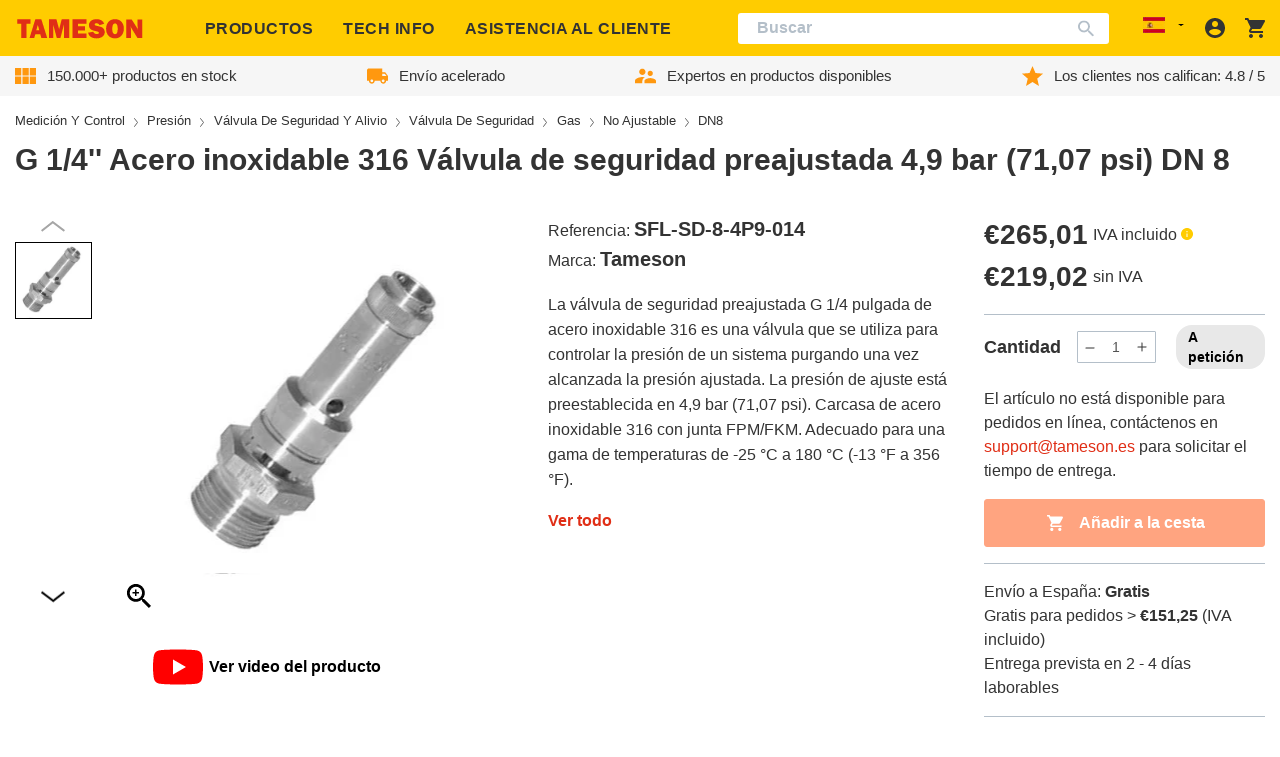

--- FILE ---
content_type: text/html; charset=utf-8
request_url: https://tameson.es/products/g-1-4-pulgada-acero-inoxidable-316-valvula-de-seguridad-preajustada-4p9-bar-71p07-psi-dn-8-sfl-sd-8-4p9-014
body_size: 82506
content:
<!doctype html>
<html class="no-js no-touch" lang="es">
  <head>
    
    
    
    
    
      <script id="pandectes-rules">   /* PANDECTES-GDPR: DO NOT MODIFY AUTO GENERATED CODE OF THIS SCRIPT */      window.PandectesSettings = {"store":{"id":59948302533,"plan":"plus","theme":"tameson-de/live-es","primaryLocale":"es","adminMode":false,"headless":false,"storefrontRootDomain":"","checkoutRootDomain":"","storefrontAccessToken":""},"tsPublished":1728894903,"declaration":{"showPurpose":false,"showProvider":false,"declIntroText":"Usamos cookies para optimizar la funcionalidad del sitio web, analizar el rendimiento y brindarle una experiencia personalizada. Algunas cookies son esenciales para que el sitio web funcione y funcione correctamente. Esas cookies no se pueden deshabilitar. En esta ventana puede gestionar su preferencia de cookies.","showDateGenerated":true},"language":{"languageMode":"Single","fallbackLanguage":"es","languageDetection":"browser","languagesSupported":[]},"texts":{"managed":{"headerText":{"es":"Respetamos tu privacidad"},"consentText":{"es":"Este sitio web utiliza cookies para garantizar que obtenga la mejor experiencia."},"dismissButtonText":{"es":"OK"},"linkText":{"es":"Aprende más"},"imprintText":{"es":"Imprimir"},"preferencesButtonText":{"es":"Preferencias"},"allowButtonText":{"es":"Aceptar"},"denyButtonText":{"es":"Disminución"},"leaveSiteButtonText":{"es":"Salir de este sitio"},"cookiePolicyText":{"es":"Política de cookies"},"preferencesPopupTitleText":{"es":"Gestionar las preferencias de consentimiento"},"preferencesPopupIntroText":{"es":"Usamos cookies para optimizar la funcionalidad del sitio web, analizar el rendimiento y brindarle una experiencia personalizada. Algunas cookies son esenciales para que el sitio web funcione y funcione correctamente. Esas cookies no se pueden desactivar. En esta ventana puede administrar su preferencia de cookies."},"preferencesPopupCloseButtonText":{"es":"Cerrar"},"preferencesPopupAcceptAllButtonText":{"es":"Aceptar todo"},"preferencesPopupRejectAllButtonText":{"es":"Rechazar todo"},"preferencesPopupSaveButtonText":{"es":"Guardar preferencias"},"accessSectionTitleText":{"es":"Portabilidad de datos"},"accessSectionParagraphText":{"es":"Tiene derecho a poder acceder a sus datos en cualquier momento."},"rectificationSectionTitleText":{"es":"Rectificación de datos"},"rectificationSectionParagraphText":{"es":"Tienes derecho a solicitar la actualización de tus datos siempre que lo creas oportuno."},"erasureSectionTitleText":{"es":"Derecho al olvido"},"erasureSectionParagraphText":{"es":"Tiene derecho a solicitar la eliminación de todos sus datos. Después de eso, ya no podrá acceder a su cuenta."},"declIntroText":{"es":"Usamos cookies para optimizar la funcionalidad del sitio web, analizar el rendimiento y brindarle una experiencia personalizada. Algunas cookies son esenciales para que el sitio web funcione y funcione correctamente. Esas cookies no se pueden deshabilitar. En esta ventana puede gestionar su preferencia de cookies."}},"categories":{"strictlyNecessaryCookiesTitleText":{"es":"Cookies estrictamente necesarias"},"functionalityCookiesTitleText":{"es":"Cookies funcionales"},"performanceCookiesTitleText":{"es":"Cookies de rendimiento"},"targetingCookiesTitleText":{"es":"Orientación de cookies"},"unclassifiedCookiesTitleText":{"es":"Cookies sin clasificar"},"strictlyNecessaryCookiesDescriptionText":{"es":"Estas cookies son esenciales para permitirle moverse por el sitio web y utilizar sus funciones, como acceder a áreas seguras del sitio web. El sitio web no puede funcionar correctamente sin estas cookies."},"functionalityCookiesDescriptionText":{"es":"Estas cookies permiten que el sitio proporcione una funcionalidad y personalización mejoradas. Pueden ser establecidos por nosotros o por proveedores externos cuyos servicios hemos agregado a nuestras páginas. Si no permite estas cookies, es posible que algunos o todos estos servicios no funcionen correctamente."},"performanceCookiesDescriptionText":{"es":"Estas cookies nos permiten monitorear y mejorar el rendimiento de nuestro sitio web. Por ejemplo, nos permiten contar las visitas, identificar las fuentes de tráfico y ver qué partes del sitio son más populares."},"targetingCookiesDescriptionText":{"es":"Nuestros socios publicitarios pueden establecer estas cookies a través de nuestro sitio. Estas empresas pueden utilizarlos para crear un perfil de sus intereses y mostrarle anuncios relevantes en otros sitios. No almacenan directamente información personal, sino que se basan en la identificación única de su navegador y dispositivo de Internet. Si no permite estas cookies, experimentará publicidad menos dirigida."},"unclassifiedCookiesDescriptionText":{"es":"Las cookies no clasificadas son cookies que estamos en proceso de clasificar, junto con los proveedores de cookies individuales."}},"auto":{"declName":{"es":"Nombre"},"declPath":{"es":"Sendero"},"declType":{"es":"Escribe"},"declDomain":{"es":"Dominio"},"declPurpose":{"es":"Objetivo"},"declProvider":{"es":"Proveedor"},"declRetention":{"es":"Retencion"},"declFirstParty":{"es":"Origen"},"declThirdParty":{"es":"Tercero"},"declSeconds":{"es":"segundos"},"declMinutes":{"es":"minutos"},"declHours":{"es":"horas"},"declDays":{"es":"días"},"declMonths":{"es":"meses"},"declYears":{"es":"años"},"declSession":{"es":"Sesión"},"cookiesDetailsText":{"es":"Detalles de las cookies"},"preferencesPopupAlwaysAllowedText":{"es":"Siempre permitido"},"submitButton":{"es":"Enviar"},"submittingButton":{"es":"Sumisión..."},"cancelButton":{"es":"Cancelar"},"guestsSupportInfoText":{"es":"Inicie sesión con su cuenta de cliente para continuar."},"guestsSupportEmailPlaceholder":{"es":"Dirección de correo electrónico"},"guestsSupportEmailValidationError":{"es":"El correo no es válido"},"guestsSupportEmailSuccessTitle":{"es":"gracias por tu solicitud"},"guestsSupportEmailFailureTitle":{"es":"Ocurrió un problema"},"guestsSupportEmailSuccessMessage":{"es":"Si está registrado como cliente de esta tienda, pronto recibirá un correo electrónico con instrucciones sobre cómo proceder."},"guestsSupportEmailFailureMessage":{"es":"Su solicitud no fue enviada. Vuelva a intentarlo y, si el problema persiste, comuníquese con el propietario de la tienda para obtener ayuda."},"confirmationSuccessTitle":{"es":"Tu solicitud está verificada"},"confirmationFailureTitle":{"es":"Ocurrió un problema"},"confirmationSuccessMessage":{"es":"Pronto nos comunicaremos con usted en cuanto a su solicitud."},"confirmationFailureMessage":{"es":"Su solicitud no fue verificada. Vuelva a intentarlo y, si el problema persiste, comuníquese con el propietario de la tienda para obtener ayuda."},"consentSectionTitleText":{"es":"Su consentimiento de cookies"},"consentSectionNoConsentText":{"es":"No ha dado su consentimiento a la política de cookies de este sitio web."},"consentSectionConsentedText":{"es":"Usted dio su consentimiento a la política de cookies de este sitio web en"},"consentStatus":{"es":"Preferencia de consentimiento"},"consentDate":{"es":"fecha de consentimiento"},"consentId":{"es":"ID de consentimiento"},"consentSectionChangeConsentActionText":{"es":"Cambiar la preferencia de consentimiento"},"accessSectionGDPRRequestsActionText":{"es":"Solicitudes de sujetos de datos"},"accessSectionAccountInfoActionText":{"es":"Información personal"},"accessSectionOrdersRecordsActionText":{"es":"Pedidos"},"accessSectionDownloadReportActionText":{"es":"Descargar todo"},"rectificationCommentPlaceholder":{"es":"Describe lo que quieres que se actualice"},"rectificationCommentValidationError":{"es":"Se requiere comentario"},"rectificationSectionEditAccountActionText":{"es":"Solicita una actualización"},"erasureSectionRequestDeletionActionText":{"es":"Solicitar la eliminación de datos personales"}}},"library":{"previewMode":false,"fadeInTimeout":0,"defaultBlocked":7,"showLink":true,"showImprintLink":false,"showGoogleLink":false,"enabled":true,"cookie":{"name":"_pandectes_gdpr","expiryDays":365,"secure":true,"domain":""},"dismissOnScroll":false,"dismissOnWindowClick":false,"dismissOnTimeout":false,"palette":{"popup":{"background":"#FFFFFF","backgroundForCalculations":{"a":1,"b":255,"g":255,"r":255},"text":"#000000"},"button":{"background":"#FFCC00","backgroundForCalculations":{"a":1,"b":0,"g":204,"r":255},"text":"#000000","textForCalculation":{"a":1,"b":0,"g":0,"r":0},"border":"transparent"}},"content":{"href":"https://tameson.es/pages/politica-de-privacidad","imprintHref":"/","close":"&#10005;","target":"","logo":"<img class=\"cc-banner-logo\" height=\"40\" width=\"40\" src=\"https://cdn.shopify.com/s/files/1/0599/4830/2533/t/7/assets/pandectes-logo.png?v=1709648477\" alt=\"logo\" />"},"window":"<div role=\"dialog\" aria-live=\"polite\" aria-label=\"cookieconsent\" aria-describedby=\"cookieconsent:desc\" id=\"pandectes-banner\" class=\"cc-window-wrapper cc-top-center-wrapper\"><div class=\"pd-cookie-banner-window cc-window {{classes}}\"><!--googleoff: all-->{{children}}<!--googleon: all--></div></div>","compliance":{"custom":"<div class=\"cc-compliance cc-highlight\">{{preferences}}{{allow}}</div>"},"type":"custom","layouts":{"basic":"{{logo}}{{messagelink}}{{compliance}}"},"position":"top-center","theme":"classic","revokable":true,"animateRevokable":false,"revokableReset":false,"revokableLogoUrl":"https://cdn.shopify.com/s/files/1/0599/4830/2533/t/7/assets/pandectes-reopen-logo.png?v=1709648478","revokablePlacement":"bottom-right","revokableMarginHorizontal":15,"revokableMarginVertical":60,"static":false,"autoAttach":true,"hasTransition":true,"blacklistPage":[""]},"geolocation":{"auOnly":false,"brOnly":false,"caOnly":false,"chOnly":true,"euOnly":true,"jpOnly":false,"nzOnly":false,"thOnly":false,"zaOnly":false,"canadaOnly":false,"globalVisibility":false},"dsr":{"guestsSupport":false,"accessSectionDownloadReportAuto":false},"banner":{"resetTs":1708617364,"extraCss":"        .cc-banner-logo {max-width: 50em!important;}    @media(min-width: 768px) {.cc-window.cc-floating{max-width: 50em!important;width: 50em!important;}}    .cc-message, .pd-cookie-banner-window .cc-header, .cc-logo {text-align: center}    .cc-window-wrapper{z-index: 2147483647;}    .cc-window{z-index: 2147483647;font-family: inherit;}    .pd-cookie-banner-window .cc-header{font-family: inherit;}    .pd-cp-ui{font-family: inherit; background-color: #FFFFFF;color:#000000;}    button.pd-cp-btn, a.pd-cp-btn{background-color:#FFCC00;color:#000000!important;}    input + .pd-cp-preferences-slider{background-color: rgba(0, 0, 0, 0.3)}    .pd-cp-scrolling-section::-webkit-scrollbar{background-color: rgba(0, 0, 0, 0.3)}    input:checked + .pd-cp-preferences-slider{background-color: rgba(0, 0, 0, 1)}    .pd-cp-scrolling-section::-webkit-scrollbar-thumb {background-color: rgba(0, 0, 0, 1)}    .pd-cp-ui-close{color:#000000;}    .pd-cp-preferences-slider:before{background-color: #FFFFFF}    .pd-cp-title:before {border-color: #000000!important}    .pd-cp-preferences-slider{background-color:#000000}    .pd-cp-toggle{color:#000000!important}    @media(max-width:699px) {.pd-cp-ui-close-top svg {fill: #000000}}    .pd-cp-toggle:hover,.pd-cp-toggle:visited,.pd-cp-toggle:active{color:#000000!important}    .pd-cookie-banner-window {box-shadow: 0 0 18px rgb(0 0 0 / 20%);}  ","customJavascript":null,"showPoweredBy":false,"revokableTrigger":false,"hybridStrict":false,"cookiesBlockedByDefault":"7","isActive":true,"implicitSavePreferences":false,"cookieIcon":false,"blockBots":false,"showCookiesDetails":true,"hasTransition":true,"blockingPage":false,"showOnlyLandingPage":false,"leaveSiteUrl":"https://www.google.com","linkRespectStoreLang":false},"cookies":{"0":[{"name":"secure_customer_sig","type":"http","domain":"tameson.es","path":"/","provider":"Shopify","firstParty":true,"retention":"1 year(s)","expires":1,"unit":"declYears","purpose":{"es":"Se utiliza en relación con el inicio de sesión del cliente."}},{"name":"keep_alive","type":"http","domain":"tameson.es","path":"/","provider":"Shopify","firstParty":true,"retention":"30 minute(s)","expires":30,"unit":"declMinutes","purpose":{"es":"Se utiliza en relación con la localización del comprador."}},{"name":"localization","type":"http","domain":"tameson.es","path":"/","provider":"Shopify","firstParty":true,"retention":"1 year(s)","expires":1,"unit":"declYears","purpose":{"es":"Localización de tiendas Shopify"}},{"name":"cart_currency","type":"http","domain":"tameson.es","path":"/","provider":"Shopify","firstParty":true,"retention":"2 ","expires":2,"unit":"declSession","purpose":{"es":"La cookie es necesaria para la función de pago y pago seguro en el sitio web. Shopify.com proporciona esta función."}},{"name":"_cmp_a","type":"http","domain":".tameson.es","path":"/","provider":"Shopify","firstParty":true,"retention":"1 day(s)","expires":1,"unit":"declDays","purpose":{"es":"Se utiliza para administrar la configuración de privacidad del cliente."}},{"name":"_tracking_consent","type":"http","domain":".tameson.es","path":"/","provider":"Shopify","firstParty":true,"retention":"1 year(s)","expires":1,"unit":"declYears","purpose":{"es":"Preferencias de seguimiento."}},{"name":"shopify_pay_redirect","type":"http","domain":"tameson.es","path":"/","provider":"Shopify","firstParty":true,"retention":"1 hour(s)","expires":1,"unit":"declHours","purpose":{"es":"La cookie es necesaria para la función de pago y pago seguro en el sitio web. Shopify.com proporciona esta función."}},{"name":"_secure_session_id","type":"http","domain":"tameson.es","path":"/","provider":"Shopify","firstParty":true,"retention":"1 month(s)","expires":1,"unit":"declMonths","purpose":{"es":"Se utiliza en relación con la navegación a través de un escaparate."}}],"1":[{"name":"locale_bar_accepted","type":"http","domain":"tameson.es","path":"/","provider":"GrizzlyAppsSRL","firstParty":true,"retention":"Session","expires":-54,"unit":"declYears","purpose":{"es":"Esta cookie es proporcionada por la aplicación (BEST Currency Converter) y se utiliza para asegurar la moneda elegida por el cliente."}}],"2":[{"name":"_shopify_y","type":"http","domain":".tameson.es","path":"/","provider":"Shopify","firstParty":true,"retention":"1 year(s)","expires":1,"unit":"declYears","purpose":{"es":"Análisis de Shopify."}},{"name":"_landing_page","type":"http","domain":".tameson.es","path":"/","provider":"Shopify","firstParty":true,"retention":"2 ","expires":2,"unit":"declSession","purpose":{"es":"Realiza un seguimiento de las páginas de destino."}},{"name":"_shopify_s","type":"http","domain":".tameson.es","path":"/","provider":"Shopify","firstParty":true,"retention":"30 minute(s)","expires":30,"unit":"declMinutes","purpose":{"es":"Análisis de Shopify."}},{"name":"_orig_referrer","type":"http","domain":".tameson.es","path":"/","provider":"Shopify","firstParty":true,"retention":"2 ","expires":2,"unit":"declSession","purpose":{"es":"Realiza un seguimiento de las páginas de destino."}},{"name":"_gat","type":"http","domain":".tameson.es","path":"/","provider":"Google","firstParty":true,"retention":"1 minute(s)","expires":1,"unit":"declMinutes","purpose":{"es":"Google Analytics coloca una cookie para filtrar las solicitudes de los bots."}},{"name":"_shopify_sa_t","type":"http","domain":".tameson.es","path":"/","provider":"Shopify","firstParty":true,"retention":"30 minute(s)","expires":30,"unit":"declMinutes","purpose":{"es":"Análisis de Shopify relacionados con marketing y referencias."}},{"name":"_shopify_sa_p","type":"http","domain":".tameson.es","path":"/","provider":"Shopify","firstParty":true,"retention":"30 minute(s)","expires":30,"unit":"declMinutes","purpose":{"es":"Análisis de Shopify relacionados con marketing y referencias."}},{"name":"_ga","type":"http","domain":".tameson.es","path":"/","provider":"Google","firstParty":true,"retention":"1 year(s)","expires":1,"unit":"declYears","purpose":{"es":"La cookie está configurada por Google Analytics con funcionalidad desconocida"}},{"name":"_gid","type":"http","domain":".tameson.es","path":"/","provider":"Google","firstParty":true,"retention":"1 day(s)","expires":1,"unit":"declDays","purpose":{"es":"Google Analytics coloca una cookie para contar y realizar un seguimiento de las páginas vistas."}},{"name":"_shopify_s","type":"http","domain":"es","path":"/","provider":"Shopify","firstParty":false,"retention":"Session","expires":1,"unit":"declSeconds","purpose":{"es":"Análisis de Shopify."}},{"name":"_ga","type":"http","domain":".tameson.com","path":"/","provider":"Google","firstParty":false,"retention":"1 year(s)","expires":1,"unit":"declYears","purpose":{"es":"La cookie está configurada por Google Analytics con funcionalidad desconocida"}},{"name":"_gat_UA-30793233-27","type":"http","domain":".tameson.es","path":"/","provider":"Google","firstParty":true,"retention":"1 minute(s)","expires":1,"unit":"declMinutes","purpose":{"es":""}},{"name":"_ga_4P0HBLDDPV","type":"http","domain":".tameson.es","path":"/","provider":"Google","firstParty":true,"retention":"1 year(s)","expires":1,"unit":"declYears","purpose":{"es":""}},{"name":"_ga_D9RLBW15VL","type":"http","domain":".tameson.com","path":"/","provider":"Google","firstParty":false,"retention":"1 year(s)","expires":1,"unit":"declYears","purpose":{"es":""}}],"4":[{"name":"__kla_id","type":"http","domain":"tameson.es","path":"/","provider":"Klaviyo","firstParty":true,"retention":"1 year(s)","expires":1,"unit":"declYears","purpose":{"es":"Rastrea cuando alguien hace clic a través de un correo electrónico de Klaviyo a su sitio web"}},{"name":"wpm-domain-test","type":"http","domain":"tameson.es","path":"/","provider":"Shopify","firstParty":true,"retention":"Session","expires":1,"unit":"declSeconds","purpose":{"es":"Se utiliza para probar el almacenamiento de parámetros sobre productos agregados al carrito o moneda de pago."}},{"name":"_gcl_au","type":"http","domain":".tameson.es","path":"/","provider":"Google","firstParty":true,"retention":"3 month(s)","expires":3,"unit":"declMonths","purpose":{"es":"Google Tag Manager coloca una cookie para realizar un seguimiento de las conversiones."}},{"name":"wpm-domain-test","type":"http","domain":"es","path":"/","provider":"Shopify","firstParty":false,"retention":"Session","expires":1,"unit":"declSeconds","purpose":{"es":"Se utiliza para probar el almacenamiento de parámetros sobre productos agregados al carrito o moneda de pago."}},{"name":"_uetvid","type":"http","domain":".tameson.es","path":"/","provider":"Bing","firstParty":true,"retention":"1 year(s)","expires":1,"unit":"declYears","purpose":{"es":"Se utiliza para realizar un seguimiento de los visitantes en múltiples sitios web, con el fin de presentar publicidad relevante basada en las preferencias del visitante."}},{"name":"MUID","type":"http","domain":".bing.com","path":"/","provider":"Microsoft","firstParty":false,"retention":"1 year(s)","expires":1,"unit":"declYears","purpose":{"es":"Microsoft coloca una cookie para rastrear las visitas en los sitios web."}},{"name":"_uetsid","type":"http","domain":".tameson.es","path":"/","provider":"Bing","firstParty":true,"retention":"1 day(s)","expires":1,"unit":"declDays","purpose":{"es":"Bing utiliza esta cookie para determinar qué anuncios deben mostrarse que puedan ser relevantes para el usuario final que examina el sitio."}}],"8":[{"name":"MSPTC","type":"http","domain":".bing.com","path":"/","provider":"Unknown","firstParty":false,"retention":"1 year(s)","expires":1,"unit":"declYears","purpose":{"es":""}},{"name":"_shopify_essential","type":"http","domain":"tameson.es","path":"/","provider":"Unknown","firstParty":true,"retention":"1 year(s)","expires":1,"unit":"declYears","purpose":{"es":""}},{"name":"session_id","type":"http","domain":"portal.tameson.com","path":"/","provider":"Unknown","firstParty":false,"retention":"3 month(s)","expires":3,"unit":"declMonths","purpose":{"es":""}},{"name":"frontend_lang","type":"http","domain":"portal.tameson.com","path":"/","provider":"Unknown","firstParty":false,"retention":"Session","expires":-54,"unit":"declYears","purpose":{"es":""}}]},"blocker":{"isActive":false,"googleConsentMode":{"id":"","analyticsId":"","adwordsId":"","isActive":true,"adStorageCategory":4,"analyticsStorageCategory":2,"personalizationStorageCategory":1,"functionalityStorageCategory":1,"customEvent":true,"securityStorageCategory":0,"redactData":true,"urlPassthrough":false,"dataLayerProperty":"dataLayer","waitForUpdate":2000,"useNativeChannel":false},"facebookPixel":{"id":"","isActive":false,"ldu":false},"microsoft":{},"rakuten":{"isActive":false,"cmp":false,"ccpa":false},"klaviyoIsActive":false,"gpcIsActive":false,"defaultBlocked":7,"patterns":{"whiteList":[],"blackList":{"1":[],"2":[],"4":[],"8":[]},"iframesWhiteList":[],"iframesBlackList":{"1":[],"2":[],"4":[],"8":[]},"beaconsWhiteList":[],"beaconsBlackList":{"1":[],"2":[],"4":[],"8":[]}}}}      !function(){"use strict";window.PandectesRules=window.PandectesRules||{},window.PandectesRules.manualBlacklist={1:[],2:[],4:[]},window.PandectesRules.blacklistedIFrames={1:[],2:[],4:[]},window.PandectesRules.blacklistedCss={1:[],2:[],4:[]},window.PandectesRules.blacklistedBeacons={1:[],2:[],4:[]};var e="javascript/blocked";function t(e){return new RegExp(e.replace(/[/\\.+?$()]/g,"\\$&").replace("*","(.*)"))}var n=function(e){var t=arguments.length>1&&void 0!==arguments[1]?arguments[1]:"log";new URLSearchParams(window.location.search).get("log")&&console[t]("PandectesRules: ".concat(e))};function a(e){var t=document.createElement("script");t.async=!0,t.src=e,document.head.appendChild(t)}function r(e,t){var n=Object.keys(e);if(Object.getOwnPropertySymbols){var a=Object.getOwnPropertySymbols(e);t&&(a=a.filter((function(t){return Object.getOwnPropertyDescriptor(e,t).enumerable}))),n.push.apply(n,a)}return n}function o(e){for(var t=1;t<arguments.length;t++){var n=null!=arguments[t]?arguments[t]:{};t%2?r(Object(n),!0).forEach((function(t){s(e,t,n[t])})):Object.getOwnPropertyDescriptors?Object.defineProperties(e,Object.getOwnPropertyDescriptors(n)):r(Object(n)).forEach((function(t){Object.defineProperty(e,t,Object.getOwnPropertyDescriptor(n,t))}))}return e}function i(e){var t=function(e,t){if("object"!=typeof e||!e)return e;var n=e[Symbol.toPrimitive];if(void 0!==n){var a=n.call(e,t||"default");if("object"!=typeof a)return a;throw new TypeError("@@toPrimitive must return a primitive value.")}return("string"===t?String:Number)(e)}(e,"string");return"symbol"==typeof t?t:t+""}function s(e,t,n){return(t=i(t))in e?Object.defineProperty(e,t,{value:n,enumerable:!0,configurable:!0,writable:!0}):e[t]=n,e}function c(e,t){return function(e){if(Array.isArray(e))return e}(e)||function(e,t){var n=null==e?null:"undefined"!=typeof Symbol&&e[Symbol.iterator]||e["@@iterator"];if(null!=n){var a,r,o,i,s=[],c=!0,l=!1;try{if(o=(n=n.call(e)).next,0===t){if(Object(n)!==n)return;c=!1}else for(;!(c=(a=o.call(n)).done)&&(s.push(a.value),s.length!==t);c=!0);}catch(e){l=!0,r=e}finally{try{if(!c&&null!=n.return&&(i=n.return(),Object(i)!==i))return}finally{if(l)throw r}}return s}}(e,t)||d(e,t)||function(){throw new TypeError("Invalid attempt to destructure non-iterable instance.\nIn order to be iterable, non-array objects must have a [Symbol.iterator]() method.")}()}function l(e){return function(e){if(Array.isArray(e))return u(e)}(e)||function(e){if("undefined"!=typeof Symbol&&null!=e[Symbol.iterator]||null!=e["@@iterator"])return Array.from(e)}(e)||d(e)||function(){throw new TypeError("Invalid attempt to spread non-iterable instance.\nIn order to be iterable, non-array objects must have a [Symbol.iterator]() method.")}()}function d(e,t){if(e){if("string"==typeof e)return u(e,t);var n=Object.prototype.toString.call(e).slice(8,-1);return"Object"===n&&e.constructor&&(n=e.constructor.name),"Map"===n||"Set"===n?Array.from(e):"Arguments"===n||/^(?:Ui|I)nt(?:8|16|32)(?:Clamped)?Array$/.test(n)?u(e,t):void 0}}function u(e,t){(null==t||t>e.length)&&(t=e.length);for(var n=0,a=new Array(t);n<t;n++)a[n]=e[n];return a}var f=window.PandectesRulesSettings||window.PandectesSettings,g=!(void 0===window.dataLayer||!Array.isArray(window.dataLayer)||!window.dataLayer.some((function(e){return"pandectes_full_scan"===e.event}))),p=function(){var e,t=arguments.length>0&&void 0!==arguments[0]?arguments[0]:"_pandectes_gdpr",n=("; "+document.cookie).split("; "+t+"=");if(n.length<2)e={};else{var a=n.pop().split(";");e=window.atob(a.shift())}var r=function(e){try{return JSON.parse(e)}catch(e){return!1}}(e);return!1!==r?r:e}(),h=f.banner.isActive,y=f.blocker,v=y.defaultBlocked,w=y.patterns,m=p&&null!==p.preferences&&void 0!==p.preferences?p.preferences:null,b=g?0:h?null===m?v:m:0,k={1:!(1&b),2:!(2&b),4:!(4&b)},_=w.blackList,S=w.whiteList,L=w.iframesBlackList,C=w.iframesWhiteList,P=w.beaconsBlackList,A=w.beaconsWhiteList,O={blackList:[],whiteList:[],iframesBlackList:{1:[],2:[],4:[],8:[]},iframesWhiteList:[],beaconsBlackList:{1:[],2:[],4:[],8:[]},beaconsWhiteList:[]};[1,2,4].map((function(e){var n;k[e]||((n=O.blackList).push.apply(n,l(_[e].length?_[e].map(t):[])),O.iframesBlackList[e]=L[e].length?L[e].map(t):[],O.beaconsBlackList[e]=P[e].length?P[e].map(t):[])})),O.whiteList=S.length?S.map(t):[],O.iframesWhiteList=C.length?C.map(t):[],O.beaconsWhiteList=A.length?A.map(t):[];var E={scripts:[],iframes:{1:[],2:[],4:[]},beacons:{1:[],2:[],4:[]},css:{1:[],2:[],4:[]}},I=function(t,n){return t&&(!n||n!==e)&&(!O.blackList||O.blackList.some((function(e){return e.test(t)})))&&(!O.whiteList||O.whiteList.every((function(e){return!e.test(t)})))},B=function(e,t){var n=O.iframesBlackList[t],a=O.iframesWhiteList;return e&&(!n||n.some((function(t){return t.test(e)})))&&(!a||a.every((function(t){return!t.test(e)})))},j=function(e,t){var n=O.beaconsBlackList[t],a=O.beaconsWhiteList;return e&&(!n||n.some((function(t){return t.test(e)})))&&(!a||a.every((function(t){return!t.test(e)})))},T=new MutationObserver((function(e){for(var t=0;t<e.length;t++)for(var n=e[t].addedNodes,a=0;a<n.length;a++){var r=n[a],o=r.dataset&&r.dataset.cookiecategory;if(1===r.nodeType&&"LINK"===r.tagName){var i=r.dataset&&r.dataset.href;if(i&&o)switch(o){case"functionality":case"C0001":E.css[1].push(i);break;case"performance":case"C0002":E.css[2].push(i);break;case"targeting":case"C0003":E.css[4].push(i)}}}})),R=new MutationObserver((function(t){for(var a=0;a<t.length;a++)for(var r=t[a].addedNodes,o=function(){var t=r[i],a=t.src||t.dataset&&t.dataset.src,o=t.dataset&&t.dataset.cookiecategory;if(1===t.nodeType&&"IFRAME"===t.tagName){if(a){var s=!1;B(a,1)||"functionality"===o||"C0001"===o?(s=!0,E.iframes[1].push(a)):B(a,2)||"performance"===o||"C0002"===o?(s=!0,E.iframes[2].push(a)):(B(a,4)||"targeting"===o||"C0003"===o)&&(s=!0,E.iframes[4].push(a)),s&&(t.removeAttribute("src"),t.setAttribute("data-src",a))}}else if(1===t.nodeType&&"IMG"===t.tagName){if(a){var c=!1;j(a,1)?(c=!0,E.beacons[1].push(a)):j(a,2)?(c=!0,E.beacons[2].push(a)):j(a,4)&&(c=!0,E.beacons[4].push(a)),c&&(t.removeAttribute("src"),t.setAttribute("data-src",a))}}else if(1===t.nodeType&&"SCRIPT"===t.tagName){var l=t.type,d=!1;if(I(a,l)?(n("rule blocked: ".concat(a)),d=!0):a&&o?n("manually blocked @ ".concat(o,": ").concat(a)):o&&n("manually blocked @ ".concat(o,": inline code")),d){E.scripts.push([t,l]),t.type=e;t.addEventListener("beforescriptexecute",(function n(a){t.getAttribute("type")===e&&a.preventDefault(),t.removeEventListener("beforescriptexecute",n)})),t.parentElement&&t.parentElement.removeChild(t)}}},i=0;i<r.length;i++)o()})),D=document.createElement,x={src:Object.getOwnPropertyDescriptor(HTMLScriptElement.prototype,"src"),type:Object.getOwnPropertyDescriptor(HTMLScriptElement.prototype,"type")};window.PandectesRules.unblockCss=function(e){var t=E.css[e]||[];t.length&&n("Unblocking CSS for ".concat(e)),t.forEach((function(e){var t=document.querySelector('link[data-href^="'.concat(e,'"]'));t.removeAttribute("data-href"),t.href=e})),E.css[e]=[]},window.PandectesRules.unblockIFrames=function(e){var t=E.iframes[e]||[];t.length&&n("Unblocking IFrames for ".concat(e)),O.iframesBlackList[e]=[],t.forEach((function(e){var t=document.querySelector('iframe[data-src^="'.concat(e,'"]'));t.removeAttribute("data-src"),t.src=e})),E.iframes[e]=[]},window.PandectesRules.unblockBeacons=function(e){var t=E.beacons[e]||[];t.length&&n("Unblocking Beacons for ".concat(e)),O.beaconsBlackList[e]=[],t.forEach((function(e){var t=document.querySelector('img[data-src^="'.concat(e,'"]'));t.removeAttribute("data-src"),t.src=e})),E.beacons[e]=[]},window.PandectesRules.unblockInlineScripts=function(e){var t=1===e?"functionality":2===e?"performance":"targeting",a=document.querySelectorAll('script[type="javascript/blocked"][data-cookiecategory="'.concat(t,'"]'));n("unblockInlineScripts: ".concat(a.length," in ").concat(t)),a.forEach((function(e){var t=document.createElement("script");t.type="text/javascript",e.hasAttribute("src")?t.src=e.getAttribute("src"):t.textContent=e.textContent,document.head.appendChild(t),e.parentNode.removeChild(e)}))},window.PandectesRules.unblockInlineCss=function(e){var t=1===e?"functionality":2===e?"performance":"targeting",a=document.querySelectorAll('link[data-cookiecategory="'.concat(t,'"]'));n("unblockInlineCss: ".concat(a.length," in ").concat(t)),a.forEach((function(e){e.href=e.getAttribute("data-href")}))},window.PandectesRules.unblock=function(e){e.length<1?(O.blackList=[],O.whiteList=[],O.iframesBlackList=[],O.iframesWhiteList=[]):(O.blackList&&(O.blackList=O.blackList.filter((function(t){return e.every((function(e){return"string"==typeof e?!t.test(e):e instanceof RegExp?t.toString()!==e.toString():void 0}))}))),O.whiteList&&(O.whiteList=[].concat(l(O.whiteList),l(e.map((function(e){if("string"==typeof e){var n=".*"+t(e)+".*";if(O.whiteList.every((function(e){return e.toString()!==n.toString()})))return new RegExp(n)}else if(e instanceof RegExp&&O.whiteList.every((function(t){return t.toString()!==e.toString()})))return e;return null})).filter(Boolean)))));var a=0;l(E.scripts).forEach((function(e,t){var n=c(e,2),r=n[0],o=n[1];if(function(e){var t=e.getAttribute("src");return O.blackList&&O.blackList.every((function(e){return!e.test(t)}))||O.whiteList&&O.whiteList.some((function(e){return e.test(t)}))}(r)){for(var i=document.createElement("script"),s=0;s<r.attributes.length;s++){var l=r.attributes[s];"src"!==l.name&&"type"!==l.name&&i.setAttribute(l.name,r.attributes[s].value)}i.setAttribute("src",r.src),i.setAttribute("type",o||"application/javascript"),document.head.appendChild(i),E.scripts.splice(t-a,1),a++}})),0==O.blackList.length&&0===O.iframesBlackList[1].length&&0===O.iframesBlackList[2].length&&0===O.iframesBlackList[4].length&&0===O.beaconsBlackList[1].length&&0===O.beaconsBlackList[2].length&&0===O.beaconsBlackList[4].length&&(n("Disconnecting observers"),R.disconnect(),T.disconnect())};var N=f.store,U=N.adminMode,z=N.headless,M=N.storefrontRootDomain,q=N.checkoutRootDomain,F=N.storefrontAccessToken,W=f.banner.isActive,H=f.blocker.defaultBlocked;W&&function(e){if(window.Shopify&&window.Shopify.customerPrivacy)e();else{var t=null;window.Shopify&&window.Shopify.loadFeatures&&window.Shopify.trackingConsent?e():t=setInterval((function(){window.Shopify&&window.Shopify.loadFeatures&&(clearInterval(t),window.Shopify.loadFeatures([{name:"consent-tracking-api",version:"0.1"}],(function(t){t?n("Shopify.customerPrivacy API - failed to load"):(n("shouldShowBanner() -> ".concat(window.Shopify.trackingConsent.shouldShowBanner()," | saleOfDataRegion() -> ").concat(window.Shopify.trackingConsent.saleOfDataRegion())),e())})))}),10)}}((function(){!function(){var e=window.Shopify.trackingConsent;if(!1!==e.shouldShowBanner()||null!==m||7!==H)try{var t=U&&!(window.Shopify&&window.Shopify.AdminBarInjector),a={preferences:!(1&b)||g||t,analytics:!(2&b)||g||t,marketing:!(4&b)||g||t};z&&(a.headlessStorefront=!0,a.storefrontRootDomain=null!=M&&M.length?M:window.location.hostname,a.checkoutRootDomain=null!=q&&q.length?q:"checkout.".concat(window.location.hostname),a.storefrontAccessToken=null!=F&&F.length?F:""),e.firstPartyMarketingAllowed()===a.marketing&&e.analyticsProcessingAllowed()===a.analytics&&e.preferencesProcessingAllowed()===a.preferences||e.setTrackingConsent(a,(function(e){e&&e.error?n("Shopify.customerPrivacy API - failed to setTrackingConsent"):n("setTrackingConsent(".concat(JSON.stringify(a),")"))}))}catch(e){n("Shopify.customerPrivacy API - exception")}}(),function(){if(z){var e=window.Shopify.trackingConsent,t=e.currentVisitorConsent();if(navigator.globalPrivacyControl&&""===t.sale_of_data){var a={sale_of_data:!1,headlessStorefront:!0};a.storefrontRootDomain=null!=M&&M.length?M:window.location.hostname,a.checkoutRootDomain=null!=q&&q.length?q:"checkout.".concat(window.location.hostname),a.storefrontAccessToken=null!=F&&F.length?F:"",e.setTrackingConsent(a,(function(e){e&&e.error?n("Shopify.customerPrivacy API - failed to setTrackingConsent({".concat(JSON.stringify(a),")")):n("setTrackingConsent(".concat(JSON.stringify(a),")"))}))}}}()}));var G=["AT","BE","BG","HR","CY","CZ","DK","EE","FI","FR","DE","GR","HU","IE","IT","LV","LT","LU","MT","NL","PL","PT","RO","SK","SI","ES","SE","GB","LI","NO","IS"],J=f.banner,V=J.isActive,K=J.hybridStrict,$=f.geolocation,Y=$.caOnly,Z=void 0!==Y&&Y,Q=$.euOnly,X=void 0!==Q&&Q,ee=$.brOnly,te=void 0!==ee&&ee,ne=$.jpOnly,ae=void 0!==ne&&ne,re=$.thOnly,oe=void 0!==re&&re,ie=$.chOnly,se=void 0!==ie&&ie,ce=$.zaOnly,le=void 0!==ce&&ce,de=$.canadaOnly,ue=void 0!==de&&de,fe=$.globalVisibility,ge=void 0===fe||fe,pe=f.blocker,he=pe.defaultBlocked,ye=void 0===he?7:he,ve=pe.googleConsentMode,we=ve.isActive,me=ve.customEvent,be=ve.id,ke=void 0===be?"":be,_e=ve.analyticsId,Se=void 0===_e?"":_e,Le=ve.adwordsId,Ce=void 0===Le?"":Le,Pe=ve.redactData,Ae=ve.urlPassthrough,Oe=ve.adStorageCategory,Ee=ve.analyticsStorageCategory,Ie=ve.functionalityStorageCategory,Be=ve.personalizationStorageCategory,je=ve.securityStorageCategory,Te=ve.dataLayerProperty,Re=void 0===Te?"dataLayer":Te,De=ve.waitForUpdate,xe=void 0===De?0:De,Ne=ve.useNativeChannel,Ue=void 0!==Ne&&Ne;function ze(){window[Re].push(arguments)}window[Re]=window[Re]||[];var Me,qe,Fe={hasInitialized:!1,useNativeChannel:!1,ads_data_redaction:!1,url_passthrough:!1,data_layer_property:"dataLayer",storage:{ad_storage:"granted",ad_user_data:"granted",ad_personalization:"granted",analytics_storage:"granted",functionality_storage:"granted",personalization_storage:"granted",security_storage:"granted"}};if(V&&we){var We=ye&Oe?"denied":"granted",He=ye&Ee?"denied":"granted",Ge=ye&Ie?"denied":"granted",Je=ye&Be?"denied":"granted",Ve=ye&je?"denied":"granted";Fe.hasInitialized=!0,Fe.useNativeChannel=Ue,Fe.url_passthrough=Ae,Fe.ads_data_redaction="denied"===We&&Pe,Fe.storage.ad_storage=We,Fe.storage.ad_user_data=We,Fe.storage.ad_personalization=We,Fe.storage.analytics_storage=He,Fe.storage.functionality_storage=Ge,Fe.storage.personalization_storage=Je,Fe.storage.security_storage=Ve,Fe.data_layer_property=Re||"dataLayer",Fe.ads_data_redaction&&ze("set","ads_data_redaction",Fe.ads_data_redaction),Fe.url_passthrough&&ze("set","url_passthrough",Fe.url_passthrough),function(){!1===Ue?console.log("Pandectes: Google Consent Mode (av2)"):console.log("Pandectes: Google Consent Mode (av2nc)");var e=b!==ye?{wait_for_update:xe||500}:xe?{wait_for_update:xe}:{};ge&&!K?ze("consent","default",o(o({},Fe.storage),e)):(ze("consent","default",o(o(o({},Fe.storage),e),{},{region:[].concat(l(X||K?G:[]),l(Z&&!K?["US-CA","US-VA","US-CT","US-UT","US-CO"]:[]),l(te&&!K?["BR"]:[]),l(ae&&!K?["JP"]:[]),l(ue&&!K?["CA"]:[]),l(oe&&!K?["TH"]:[]),l(se&&!K?["CH"]:[]),l(le&&!K?["ZA"]:[]))})),ze("consent","default",{ad_storage:"granted",ad_user_data:"granted",ad_personalization:"granted",analytics_storage:"granted",functionality_storage:"granted",personalization_storage:"granted",security_storage:"granted"}));if(null!==m){var t=b&Oe?"denied":"granted",n=b&Ee?"denied":"granted",r=b&Ie?"denied":"granted",i=b&Be?"denied":"granted",s=b&je?"denied":"granted";Fe.storage.ad_storage=t,Fe.storage.ad_user_data=t,Fe.storage.ad_personalization=t,Fe.storage.analytics_storage=n,Fe.storage.functionality_storage=r,Fe.storage.personalization_storage=i,Fe.storage.security_storage=s,ze("consent","update",Fe.storage)}(ke.length||Se.length||Ce.length)&&(window[Fe.data_layer_property].push({"pandectes.start":(new Date).getTime(),event:"pandectes-rules.min.js"}),(Se.length||Ce.length)&&ze("js",new Date));var c="https://www.googletagmanager.com";if(ke.length){var d=ke.split(",");window[Fe.data_layer_property].push({"gtm.start":(new Date).getTime(),event:"gtm.js"});for(var u=0;u<d.length;u++){var f="dataLayer"!==Fe.data_layer_property?"&l=".concat(Fe.data_layer_property):"";a("".concat(c,"/gtm.js?id=").concat(d[u].trim()).concat(f))}}if(Se.length)for(var g=Se.split(","),p=0;p<g.length;p++){var h=g[p].trim();h.length&&(a("".concat(c,"/gtag/js?id=").concat(h)),ze("config",h,{send_page_view:!1}))}if(Ce.length)for(var y=Ce.split(","),v=0;v<y.length;v++){var w=y[v].trim();w.length&&(a("".concat(c,"/gtag/js?id=").concat(w)),ze("config",w,{allow_enhanced_conversions:!0}))}}()}V&&me&&(qe={event:"Pandectes_Consent_Update",pandectes_status:7===(Me=b)?"deny":0===Me?"allow":"mixed",pandectes_categories:{C0000:"allow",C0001:k[1]?"allow":"deny",C0002:k[2]?"allow":"deny",C0003:k[4]?"allow":"deny"}},window[Re].push(qe),null!==m&&function(e){if(window.Shopify&&window.Shopify.analytics)e();else{var t=null;window.Shopify&&window.Shopify.analytics?e():t=setInterval((function(){window.Shopify&&window.Shopify.analytics&&(clearInterval(t),e())}),10)}}((function(){console.log("publishing Web Pixels API custom event"),window.Shopify.analytics.publish("Pandectes_Consent_Update",qe)})));var Ke=f.blocker,$e=Ke.klaviyoIsActive,Ye=Ke.googleConsentMode.adStorageCategory;$e&&window.addEventListener("PandectesEvent_OnConsent",(function(e){var t=e.detail.preferences;if(null!=t){var n=t&Ye?"denied":"granted";void 0!==window.klaviyo&&window.klaviyo.isIdentified()&&window.klaviyo.push(["identify",{ad_personalization:n,ad_user_data:n}])}})),f.banner.revokableTrigger&&window.addEventListener("PandectesEvent_OnInitialize",(function(){document.querySelectorAll('[href*="#reopenBanner"]').forEach((function(e){e.onclick=function(e){e.preventDefault(),window.Pandectes.fn.revokeConsent()}}))}));var Ze=f.banner.isActive,Qe=f.blocker,Xe=Qe.defaultBlocked,et=void 0===Xe?7:Xe,tt=Qe.microsoft,nt=tt.isActive,at=tt.uetTags,rt=tt.dataLayerProperty,ot=void 0===rt?"uetq":rt,it={hasInitialized:!1,data_layer_property:"uetq",storage:{ad_storage:"granted"}};if(window[ot]=window[ot]||[],nt&&ft("_uetmsdns","1",365),Ze&&nt){var st=4&et?"denied":"granted";if(it.hasInitialized=!0,it.storage.ad_storage=st,window[ot].push("consent","default",it.storage),"granted"==st&&(ft("_uetmsdns","0",365),console.log("setting cookie")),null!==m){var ct=4&b?"denied":"granted";it.storage.ad_storage=ct,window[ot].push("consent","update",it.storage),"granted"===ct&&ft("_uetmsdns","0",365)}if(at.length)for(var lt=at.split(","),dt=0;dt<lt.length;dt++)lt[dt].trim().length&&ut(lt[dt])}function ut(e){var t=document.createElement("script");t.type="text/javascript",t.src="//bat.bing.com/bat.js",t.onload=function(){var t={ti:e};t.q=window.uetq,window.uetq=new UET(t),window.uetq.push("consent","default",{ad_storage:"denied"}),window[ot].push("pageLoad")},document.head.appendChild(t)}function ft(e,t,n){var a=new Date;a.setTime(a.getTime()+24*n*60*60*1e3);var r="expires="+a.toUTCString();document.cookie="".concat(e,"=").concat(t,"; ").concat(r,"; path=/; secure; samesite=strict")}window.PandectesRules.gcm=Fe;var gt=f.banner.isActive,pt=f.blocker.isActive;n("Prefs: ".concat(b," | Banner: ").concat(gt?"on":"off"," | Blocker: ").concat(pt?"on":"off"));var ht=null===m&&/\/checkouts\//.test(window.location.pathname);0!==b&&!1===g&&pt&&!ht&&(n("Blocker will execute"),document.createElement=function(){for(var t=arguments.length,n=new Array(t),a=0;a<t;a++)n[a]=arguments[a];if("script"!==n[0].toLowerCase())return D.bind?D.bind(document).apply(void 0,n):D;var r=D.bind(document).apply(void 0,n);try{Object.defineProperties(r,{src:o(o({},x.src),{},{set:function(t){I(t,r.type)&&x.type.set.call(this,e),x.src.set.call(this,t)}}),type:o(o({},x.type),{},{get:function(){var t=x.type.get.call(this);return t===e||I(this.src,t)?null:t},set:function(t){var n=I(r.src,r.type)?e:t;x.type.set.call(this,n)}})}),r.setAttribute=function(t,n){if("type"===t){var a=I(r.src,r.type)?e:n;x.type.set.call(r,a)}else"src"===t?(I(n,r.type)&&x.type.set.call(r,e),x.src.set.call(r,n)):HTMLScriptElement.prototype.setAttribute.call(r,t,n)}}catch(e){console.warn("Yett: unable to prevent script execution for script src ",r.src,".\n",'A likely cause would be because you are using a third-party browser extension that monkey patches the "document.createElement" function.')}return r},R.observe(document.documentElement,{childList:!0,subtree:!0}),T.observe(document.documentElement,{childList:!0,subtree:!0}))}();
</script>
    
    <!-- do NOT paste anything here, preload first! ================================================== -->
    <link rel="dns-prefetch" href="//cdn.shopify.com">
    <link rel="dns-prefetch" href="//fonts.shopifycdn.com">
    <link rel="dns-prefetch" href="//cdn.jsdelivr.net">
    <link rel="dns-prefetch" href="//static.klaviyo.com">
    <link rel="dns-prefetch" href="//storage.tameson.com">
    <link rel="preconnect dns-prefetch" href="https://tameson.es">
    <link rel="preconnect" href="https://cdn.shopify.com">
    <link rel="preconnect" href="https://fonts.shopifycdn.com">
    <link rel="preconnect" href="https://cdn.jsdelivr.net">
    <link rel="preconnect" href="https://static.klaviyo.com">
    <link rel="preconnect" href="https://storage.tameson.com">

    <!-- render css first! ================================================== -->
    

<style data-shopify>
   :root {
     
     --site-center: 1600px;
     --site-center-compact: 1200px;
     --site-center-narrow: 656px;

     --site-side-spacing: 15px;

     --element-spacing: 16px;

     --container-spacing: 2rem;
     --container-spacing-md: 3.5rem;

     --container-row-spacing: 1rem;
     --container-row-spacing-md: 2rem;

     
     --row-gap: 20px;
     --row-gap-md: 30px;
     --row-gap-lg: 30px;

     --col-gap: 20px;
     --col-gap-md: 30px;
     --col-gap-lg: 30px;

     
     --font-regular-family: 'Arial';
     --font-regular-style: 'regular';
     --font-regular-weight: 400;

     --font-medium-family: 'Arial';
     --font-medium-style: 'regular';
     --font-medium-weight: 600;

     --font-bold-family: 'Arial';
     --font-bold-style: 'bold';
     --font-bold-weight: 700;

     
     --color-brand-background: #FFFFFF;
     --color-brand-text: #333333;
     --color-brand-text-light: #858585;
     --color-brand-text-50: #969696;
     --color-brand-text-25: #cccccc;
     --color-brand-text-15: #e0e0e0;
     --color-brand-text-5: #f5f5f5;

     --color-brand-link: var(--color-brand-tertiary);
     --color-brand-link-hover: var(--color-brand-tertiary);
     --color-brand-link-focus: #FF980F;

     --color-brand-primary: #FFCC00;
     --color-brand-primary-hover: #F4C300;
     --color-brand-primary-focus: #E8B900;
     --color-brand-text-on-primary: #333333;
     --color-brand-primary-rgb: 255, 204, 0;

     --color-brand-secondary: #64B564;
     --color-brand-secondary-hover: #53ad53;
     --color-brand-secondary-focus: #4a9c4a;
     --color-brand-text-on-secondary: #FFFFFF;

     --color-brand-tertiary: #e02e16;
     --color-brand-tertiary-hover: #d02800;
     --color-brand-tertiary-focus: #b62300;
     --color-brand-text-on-tertiary: #FFFFFF;

     --color-brand-funnel: #FF4800;
     --color-brand-funnel-hover: #ED4300;
     --color-brand-funnel-focus: #DB3E00;
     --color-brand-text-on-funnel: #FFFFFF;


     --color-black: #000000;
     --color-black-50: #7c7c7c;
     --color-black-25: #bfbfbf;
     --color-black-9: #e8e8e8;
     --color-black-5: #f2f2f2;
     --color-white: #ffffff;

     --color-brand-accent: #F6F6F6;
     --color-brand-text-on-accent: var(--color-brand-text);
     --color-brand-accent-secondary: #EAEAEA;

     --color-border: #B4BFC9;
     --color-border-50: #dadfe4;

     --color-brand-positive: #42CC92;
     --color-brand-negative: #FF5656;

     --color-brand-logo: #D12027;

     
     --border-radius: 0;
     --button-background: var(--color-brand-primary);
     --button-text: var(--color-brand-text-on-primary);
     --button-hover-background: var(--color-brand-primary);
     --button-hover-text: var(--color-brand-text-on-primary);
     --button-border: 1px;
     --button-border-color: var(--color-brand-primary);

     
     --duration-short: 100ms;
     --duration-default: 200ms;
     --duration-long: 500ms;
  }
</style>
<style data-shopify>
@charset "UTF-8";.is-grid,.is-grid-inline{display:grid;grid-template-rows:auto;grid-template-columns:repeat(12,minmax(0,1fr));direction:ltr;grid-column-gap:var(--col-gap);grid-row-gap:var(--row-gap)}@media screen and (min-width:768px){.is-grid,.is-grid-inline{grid-column-gap:var(--col-gap-md);grid-row-gap:var(--row-gap-md)}}@media screen and (min-width:1024px){.is-grid,.is-grid-inline{grid-column-gap:var(--col-gap-lg);grid-row-gap:var(--row-gap-lg)}}.is-grid-inline.is-narrower-gap,.is-grid.is-narrower-gap{grid-column-gap:var(--col-gap-lg);grid-row-gap:var(--row-gap)}.is-grid-inline>*,.is-grid>*{grid-column-end:span 1}.is-grid-inline.is-dense,.is-grid.is-dense{grid-auto-flow:dense}.is-grid-inline.has-wrapped-row,.is-grid.has-wrapped-row{grid-auto-flow:row}.is-grid-inline.has-wrapped-row.is-dense,.is-grid.has-wrapped-row.is-dense{grid-auto-flow:row dense}.is-grid-inline.has-wrapped-col,.is-grid.has-wrapped-col{grid-auto-flow:column}.is-grid-inline.has-wrapped-col.is-dense,.is-grid.has-wrapped-col.is-dense{grid-auto-flow:column dense}.is-grid-inline{display:inline-grid!important}@media screen and (min-width:360px){.is-grid-xs{display:grid;grid-template-rows:auto;grid-template-columns:repeat(12,minmax(0,1fr));direction:ltr;grid-column-gap:var(--col-gap);grid-row-gap:var(--row-gap)}}.is-grid-xs.is-dense{grid-auto-flow:dense}@media screen and (min-width:480px){.is-grid-sm{display:grid;grid-template-rows:auto;grid-template-columns:repeat(12,minmax(0,1fr));direction:ltr;grid-column-gap:var(--col-gap);grid-row-gap:var(--row-gap)}}.is-grid-sm.is-dense{grid-auto-flow:dense}@media screen and (min-width:768px){.is-grid-md{display:grid;grid-template-rows:auto;grid-template-columns:repeat(12,minmax(0,1fr));direction:ltr;grid-column-gap:var(--col-gap-md);grid-row-gap:var(--row-gap-md)}}.is-grid-md.is-dense{grid-auto-flow:dense}@media screen and (min-width:1024px){.is-grid-lg{display:grid;grid-template-rows:auto;grid-template-columns:repeat(12,minmax(0,1fr));direction:ltr;grid-column-gap:var(--col-gap-lg);grid-row-gap:var(--row-gap-lg)}}.is-grid-lg.is-dense{grid-auto-flow:dense}@media screen and (min-width:1200px){.is-grid-xl{display:grid;grid-template-rows:auto;grid-template-columns:repeat(12,minmax(0,1fr));direction:ltr;grid-column-gap:var(--col-gap-lg);grid-row-gap:var(--row-gap-lg)}}.is-grid-xl.is-dense{grid-auto-flow:dense}@media screen and (min-width:1440px){.is-grid-xxl{display:grid;grid-template-rows:auto;grid-template-columns:repeat(12,minmax(0,1fr));direction:ltr;grid-column-gap:var(--col-gap-lg);grid-row-gap:var(--row-gap-lg)}}.is-grid-xxl.is-dense{grid-auto-flow:dense}.grid-row-start-1{grid-row-start:1}.grid-row-start-2{grid-row-start:2}.grid-row-start-3{grid-row-start:3}.grid-row-start-4{grid-row-start:4}.grid-row-start-5{grid-row-start:5}.grid-row-start-6{grid-row-start:6}.grid-row-start-7{grid-row-start:7}.grid-row-start-8{grid-row-start:8}.grid-row-start-9{grid-row-start:9}.grid-row-start-10{grid-row-start:10}.grid-row-start-11{grid-row-start:11}.grid-row-start-12{grid-row-start:12}@media screen and (min-width:360px){.grid-row-start-1-xs{grid-row-start:1}}@media screen and (min-width:360px){.grid-row-start-2-xs{grid-row-start:2}}@media screen and (min-width:360px){.grid-row-start-3-xs{grid-row-start:3}}@media screen and (min-width:360px){.grid-row-start-4-xs{grid-row-start:4}}@media screen and (min-width:360px){.grid-row-start-5-xs{grid-row-start:5}}@media screen and (min-width:360px){.grid-row-start-6-xs{grid-row-start:6}}@media screen and (min-width:360px){.grid-row-start-7-xs{grid-row-start:7}}@media screen and (min-width:360px){.grid-row-start-8-xs{grid-row-start:8}}@media screen and (min-width:360px){.grid-row-start-9-xs{grid-row-start:9}}@media screen and (min-width:360px){.grid-row-start-10-xs{grid-row-start:10}}@media screen and (min-width:360px){.grid-row-start-11-xs{grid-row-start:11}}@media screen and (min-width:360px){.grid-row-start-12-xs{grid-row-start:12}}@media screen and (min-width:480px){.grid-row-start-1-sm{grid-row-start:1}}@media screen and (min-width:480px){.grid-row-start-2-sm{grid-row-start:2}}@media screen and (min-width:480px){.grid-row-start-3-sm{grid-row-start:3}}@media screen and (min-width:480px){.grid-row-start-4-sm{grid-row-start:4}}@media screen and (min-width:480px){.grid-row-start-5-sm{grid-row-start:5}}@media screen and (min-width:480px){.grid-row-start-6-sm{grid-row-start:6}}@media screen and (min-width:480px){.grid-row-start-7-sm{grid-row-start:7}}@media screen and (min-width:480px){.grid-row-start-8-sm{grid-row-start:8}}@media screen and (min-width:480px){.grid-row-start-9-sm{grid-row-start:9}}@media screen and (min-width:480px){.grid-row-start-10-sm{grid-row-start:10}}@media screen and (min-width:480px){.grid-row-start-11-sm{grid-row-start:11}}@media screen and (min-width:480px){.grid-row-start-12-sm{grid-row-start:12}}@media screen and (min-width:768px){.grid-row-start-1-md{grid-row-start:1}}@media screen and (min-width:768px){.grid-row-start-2-md{grid-row-start:2}}@media screen and (min-width:768px){.grid-row-start-3-md{grid-row-start:3}}@media screen and (min-width:768px){.grid-row-start-4-md{grid-row-start:4}}@media screen and (min-width:768px){.grid-row-start-5-md{grid-row-start:5}}@media screen and (min-width:768px){.grid-row-start-6-md{grid-row-start:6}}@media screen and (min-width:768px){.grid-row-start-7-md{grid-row-start:7}}@media screen and (min-width:768px){.grid-row-start-8-md{grid-row-start:8}}@media screen and (min-width:768px){.grid-row-start-9-md{grid-row-start:9}}@media screen and (min-width:768px){.grid-row-start-10-md{grid-row-start:10}}@media screen and (min-width:768px){.grid-row-start-11-md{grid-row-start:11}}@media screen and (min-width:768px){.grid-row-start-12-md{grid-row-start:12}}@media screen and (min-width:1024px){.grid-row-start-1-lg{grid-row-start:1}}@media screen and (min-width:1024px){.grid-row-start-2-lg{grid-row-start:2}}@media screen and (min-width:1024px){.grid-row-start-3-lg{grid-row-start:3}}@media screen and (min-width:1024px){.grid-row-start-4-lg{grid-row-start:4}}@media screen and (min-width:1024px){.grid-row-start-5-lg{grid-row-start:5}}@media screen and (min-width:1024px){.grid-row-start-6-lg{grid-row-start:6}}@media screen and (min-width:1024px){.grid-row-start-7-lg{grid-row-start:7}}@media screen and (min-width:1024px){.grid-row-start-8-lg{grid-row-start:8}}@media screen and (min-width:1024px){.grid-row-start-9-lg{grid-row-start:9}}@media screen and (min-width:1024px){.grid-row-start-10-lg{grid-row-start:10}}@media screen and (min-width:1024px){.grid-row-start-11-lg{grid-row-start:11}}@media screen and (min-width:1024px){.grid-row-start-12-lg{grid-row-start:12}}@media screen and (min-width:1200px){.grid-row-start-1-xl{grid-row-start:1}}@media screen and (min-width:1200px){.grid-row-start-2-xl{grid-row-start:2}}@media screen and (min-width:1200px){.grid-row-start-3-xl{grid-row-start:3}}@media screen and (min-width:1200px){.grid-row-start-4-xl{grid-row-start:4}}@media screen and (min-width:1200px){.grid-row-start-5-xl{grid-row-start:5}}@media screen and (min-width:1200px){.grid-row-start-6-xl{grid-row-start:6}}@media screen and (min-width:1200px){.grid-row-start-7-xl{grid-row-start:7}}@media screen and (min-width:1200px){.grid-row-start-8-xl{grid-row-start:8}}@media screen and (min-width:1200px){.grid-row-start-9-xl{grid-row-start:9}}@media screen and (min-width:1200px){.grid-row-start-10-xl{grid-row-start:10}}@media screen and (min-width:1200px){.grid-row-start-11-xl{grid-row-start:11}}@media screen and (min-width:1200px){.grid-row-start-12-xl{grid-row-start:12}}@media screen and (min-width:1440px){.grid-row-start-1-xxl{grid-row-start:1}}@media screen and (min-width:1440px){.grid-row-start-2-xxl{grid-row-start:2}}@media screen and (min-width:1440px){.grid-row-start-3-xxl{grid-row-start:3}}@media screen and (min-width:1440px){.grid-row-start-4-xxl{grid-row-start:4}}@media screen and (min-width:1440px){.grid-row-start-5-xxl{grid-row-start:5}}@media screen and (min-width:1440px){.grid-row-start-6-xxl{grid-row-start:6}}@media screen and (min-width:1440px){.grid-row-start-7-xxl{grid-row-start:7}}@media screen and (min-width:1440px){.grid-row-start-8-xxl{grid-row-start:8}}@media screen and (min-width:1440px){.grid-row-start-9-xxl{grid-row-start:9}}@media screen and (min-width:1440px){.grid-row-start-10-xxl{grid-row-start:10}}@media screen and (min-width:1440px){.grid-row-start-11-xxl{grid-row-start:11}}@media screen and (min-width:1440px){.grid-row-start-12-xxl{grid-row-start:12}}.grid-col-start-1{grid-column-start:1}.grid-col-start-2{grid-column-start:2}.grid-col-start-3{grid-column-start:3}.grid-col-start-4{grid-column-start:4}.grid-col-start-5{grid-column-start:5}.grid-col-start-6{grid-column-start:6}.grid-col-start-7{grid-column-start:7}.grid-col-start-8{grid-column-start:8}.grid-col-start-9{grid-column-start:9}.grid-col-start-10{grid-column-start:10}.grid-col-start-11{grid-column-start:11}.grid-col-start-12{grid-column-start:12}@media screen and (min-width:360px){.grid-col-start-1-xs{grid-column-start:1}}@media screen and (min-width:360px){.grid-col-start-2-xs{grid-column-start:2}}@media screen and (min-width:360px){.grid-col-start-3-xs{grid-column-start:3}}@media screen and (min-width:360px){.grid-col-start-4-xs{grid-column-start:4}}@media screen and (min-width:360px){.grid-col-start-5-xs{grid-column-start:5}}@media screen and (min-width:360px){.grid-col-start-6-xs{grid-column-start:6}}@media screen and (min-width:360px){.grid-col-start-7-xs{grid-column-start:7}}@media screen and (min-width:360px){.grid-col-start-8-xs{grid-column-start:8}}@media screen and (min-width:360px){.grid-col-start-9-xs{grid-column-start:9}}@media screen and (min-width:360px){.grid-col-start-10-xs{grid-column-start:10}}@media screen and (min-width:360px){.grid-col-start-11-xs{grid-column-start:11}}@media screen and (min-width:360px){.grid-col-start-12-xs{grid-column-start:12}}@media screen and (min-width:480px){.grid-col-start-1-sm{grid-column-start:1}}@media screen and (min-width:480px){.grid-col-start-2-sm{grid-column-start:2}}@media screen and (min-width:480px){.grid-col-start-3-sm{grid-column-start:3}}@media screen and (min-width:480px){.grid-col-start-4-sm{grid-column-start:4}}@media screen and (min-width:480px){.grid-col-start-5-sm{grid-column-start:5}}@media screen and (min-width:480px){.grid-col-start-6-sm{grid-column-start:6}}@media screen and (min-width:480px){.grid-col-start-7-sm{grid-column-start:7}}@media screen and (min-width:480px){.grid-col-start-8-sm{grid-column-start:8}}@media screen and (min-width:480px){.grid-col-start-9-sm{grid-column-start:9}}@media screen and (min-width:480px){.grid-col-start-10-sm{grid-column-start:10}}@media screen and (min-width:480px){.grid-col-start-11-sm{grid-column-start:11}}@media screen and (min-width:480px){.grid-col-start-12-sm{grid-column-start:12}}@media screen and (min-width:768px){.grid-col-start-1-md{grid-column-start:1}}@media screen and (min-width:768px){.grid-col-start-2-md{grid-column-start:2}}@media screen and (min-width:768px){.grid-col-start-3-md{grid-column-start:3}}@media screen and (min-width:768px){.grid-col-start-4-md{grid-column-start:4}}@media screen and (min-width:768px){.grid-col-start-5-md{grid-column-start:5}}@media screen and (min-width:768px){.grid-col-start-6-md{grid-column-start:6}}@media screen and (min-width:768px){.grid-col-start-7-md{grid-column-start:7}}@media screen and (min-width:768px){.grid-col-start-8-md{grid-column-start:8}}@media screen and (min-width:768px){.grid-col-start-9-md{grid-column-start:9}}@media screen and (min-width:768px){.grid-col-start-10-md{grid-column-start:10}}@media screen and (min-width:768px){.grid-col-start-11-md{grid-column-start:11}}@media screen and (min-width:768px){.grid-col-start-12-md{grid-column-start:12}}@media screen and (min-width:1024px){.grid-col-start-1-lg{grid-column-start:1}}@media screen and (min-width:1024px){.grid-col-start-2-lg{grid-column-start:2}}@media screen and (min-width:1024px){.grid-col-start-3-lg{grid-column-start:3}}@media screen and (min-width:1024px){.grid-col-start-4-lg{grid-column-start:4}}@media screen and (min-width:1024px){.grid-col-start-5-lg{grid-column-start:5}}@media screen and (min-width:1024px){.grid-col-start-6-lg{grid-column-start:6}}@media screen and (min-width:1024px){.grid-col-start-7-lg{grid-column-start:7}}@media screen and (min-width:1024px){.grid-col-start-8-lg{grid-column-start:8}}@media screen and (min-width:1024px){.grid-col-start-9-lg{grid-column-start:9}}@media screen and (min-width:1024px){.grid-col-start-10-lg{grid-column-start:10}}@media screen and (min-width:1024px){.grid-col-start-11-lg{grid-column-start:11}}@media screen and (min-width:1024px){.grid-col-start-12-lg{grid-column-start:12}}@media screen and (min-width:1200px){.grid-col-start-1-xl{grid-column-start:1}}@media screen and (min-width:1200px){.grid-col-start-2-xl{grid-column-start:2}}@media screen and (min-width:1200px){.grid-col-start-3-xl{grid-column-start:3}}@media screen and (min-width:1200px){.grid-col-start-4-xl{grid-column-start:4}}@media screen and (min-width:1200px){.grid-col-start-5-xl{grid-column-start:5}}@media screen and (min-width:1200px){.grid-col-start-6-xl{grid-column-start:6}}@media screen and (min-width:1200px){.grid-col-start-7-xl{grid-column-start:7}}@media screen and (min-width:1200px){.grid-col-start-8-xl{grid-column-start:8}}@media screen and (min-width:1200px){.grid-col-start-9-xl{grid-column-start:9}}@media screen and (min-width:1200px){.grid-col-start-10-xl{grid-column-start:10}}@media screen and (min-width:1200px){.grid-col-start-11-xl{grid-column-start:11}}@media screen and (min-width:1200px){.grid-col-start-12-xl{grid-column-start:12}}@media screen and (min-width:1440px){.grid-col-start-1-xxl{grid-column-start:1}}@media screen and (min-width:1440px){.grid-col-start-2-xxl{grid-column-start:2}}@media screen and (min-width:1440px){.grid-col-start-3-xxl{grid-column-start:3}}@media screen and (min-width:1440px){.grid-col-start-4-xxl{grid-column-start:4}}@media screen and (min-width:1440px){.grid-col-start-5-xxl{grid-column-start:5}}@media screen and (min-width:1440px){.grid-col-start-6-xxl{grid-column-start:6}}@media screen and (min-width:1440px){.grid-col-start-7-xxl{grid-column-start:7}}@media screen and (min-width:1440px){.grid-col-start-8-xxl{grid-column-start:8}}@media screen and (min-width:1440px){.grid-col-start-9-xxl{grid-column-start:9}}@media screen and (min-width:1440px){.grid-col-start-10-xxl{grid-column-start:10}}@media screen and (min-width:1440px){.grid-col-start-11-xxl{grid-column-start:11}}@media screen and (min-width:1440px){.grid-col-start-12-xxl{grid-column-start:12}}.has-row-1{grid-template-rows:repeat(1,minmax(0,1fr))}.has-row-2{grid-template-rows:repeat(2,minmax(0,1fr))}.has-row-3{grid-template-rows:repeat(3,minmax(0,1fr))}.has-row-4{grid-template-rows:repeat(4,minmax(0,1fr))}.has-row-5{grid-template-rows:repeat(5,minmax(0,1fr))}.has-row-6{grid-template-rows:repeat(6,minmax(0,1fr))}.has-row-7{grid-template-rows:repeat(7,minmax(0,1fr))}.has-row-8{grid-template-rows:repeat(8,minmax(0,1fr))}.has-row-9{grid-template-rows:repeat(9,minmax(0,1fr))}.has-row-10{grid-template-rows:repeat(10,minmax(0,1fr))}.has-row-11{grid-template-rows:repeat(11,minmax(0,1fr))}.has-row-12{grid-template-rows:repeat(12,minmax(0,1fr))}@media screen and (min-width:360px){.has-row-1-xs{grid-template-rows:repeat(1,minmax(0,1fr))}}@media screen and (min-width:360px){.has-row-2-xs{grid-template-rows:repeat(2,minmax(0,1fr))}}@media screen and (min-width:360px){.has-row-3-xs{grid-template-rows:repeat(3,minmax(0,1fr))}}@media screen and (min-width:360px){.has-row-4-xs{grid-template-rows:repeat(4,minmax(0,1fr))}}@media screen and (min-width:360px){.has-row-5-xs{grid-template-rows:repeat(5,minmax(0,1fr))}}@media screen and (min-width:360px){.has-row-6-xs{grid-template-rows:repeat(6,minmax(0,1fr))}}@media screen and (min-width:360px){.has-row-7-xs{grid-template-rows:repeat(7,minmax(0,1fr))}}@media screen and (min-width:360px){.has-row-8-xs{grid-template-rows:repeat(8,minmax(0,1fr))}}@media screen and (min-width:360px){.has-row-9-xs{grid-template-rows:repeat(9,minmax(0,1fr))}}@media screen and (min-width:360px){.has-row-10-xs{grid-template-rows:repeat(10,minmax(0,1fr))}}@media screen and (min-width:360px){.has-row-11-xs{grid-template-rows:repeat(11,minmax(0,1fr))}}@media screen and (min-width:360px){.has-row-12-xs{grid-template-rows:repeat(12,minmax(0,1fr))}}@media screen and (min-width:480px){.has-row-1-sm{grid-template-rows:repeat(1,minmax(0,1fr))}}@media screen and (min-width:480px){.has-row-2-sm{grid-template-rows:repeat(2,minmax(0,1fr))}}@media screen and (min-width:480px){.has-row-3-sm{grid-template-rows:repeat(3,minmax(0,1fr))}}@media screen and (min-width:480px){.has-row-4-sm{grid-template-rows:repeat(4,minmax(0,1fr))}}@media screen and (min-width:480px){.has-row-5-sm{grid-template-rows:repeat(5,minmax(0,1fr))}}@media screen and (min-width:480px){.has-row-6-sm{grid-template-rows:repeat(6,minmax(0,1fr))}}@media screen and (min-width:480px){.has-row-7-sm{grid-template-rows:repeat(7,minmax(0,1fr))}}@media screen and (min-width:480px){.has-row-8-sm{grid-template-rows:repeat(8,minmax(0,1fr))}}@media screen and (min-width:480px){.has-row-9-sm{grid-template-rows:repeat(9,minmax(0,1fr))}}@media screen and (min-width:480px){.has-row-10-sm{grid-template-rows:repeat(10,minmax(0,1fr))}}@media screen and (min-width:480px){.has-row-11-sm{grid-template-rows:repeat(11,minmax(0,1fr))}}@media screen and (min-width:480px){.has-row-12-sm{grid-template-rows:repeat(12,minmax(0,1fr))}}@media screen and (min-width:768px){.has-row-1-md{grid-template-rows:repeat(1,minmax(0,1fr))}}@media screen and (min-width:768px){.has-row-2-md{grid-template-rows:repeat(2,minmax(0,1fr))}}@media screen and (min-width:768px){.has-row-3-md{grid-template-rows:repeat(3,minmax(0,1fr))}}@media screen and (min-width:768px){.has-row-4-md{grid-template-rows:repeat(4,minmax(0,1fr))}}@media screen and (min-width:768px){.has-row-5-md{grid-template-rows:repeat(5,minmax(0,1fr))}}@media screen and (min-width:768px){.has-row-6-md{grid-template-rows:repeat(6,minmax(0,1fr))}}@media screen and (min-width:768px){.has-row-7-md{grid-template-rows:repeat(7,minmax(0,1fr))}}@media screen and (min-width:768px){.has-row-8-md{grid-template-rows:repeat(8,minmax(0,1fr))}}@media screen and (min-width:768px){.has-row-9-md{grid-template-rows:repeat(9,minmax(0,1fr))}}@media screen and (min-width:768px){.has-row-10-md{grid-template-rows:repeat(10,minmax(0,1fr))}}@media screen and (min-width:768px){.has-row-11-md{grid-template-rows:repeat(11,minmax(0,1fr))}}@media screen and (min-width:768px){.has-row-12-md{grid-template-rows:repeat(12,minmax(0,1fr))}}@media screen and (min-width:1024px){.has-row-1-lg{grid-template-rows:repeat(1,minmax(0,1fr))}}@media screen and (min-width:1024px){.has-row-2-lg{grid-template-rows:repeat(2,minmax(0,1fr))}}@media screen and (min-width:1024px){.has-row-3-lg{grid-template-rows:repeat(3,minmax(0,1fr))}}@media screen and (min-width:1024px){.has-row-4-lg{grid-template-rows:repeat(4,minmax(0,1fr))}}@media screen and (min-width:1024px){.has-row-5-lg{grid-template-rows:repeat(5,minmax(0,1fr))}}@media screen and (min-width:1024px){.has-row-6-lg{grid-template-rows:repeat(6,minmax(0,1fr))}}@media screen and (min-width:1024px){.has-row-7-lg{grid-template-rows:repeat(7,minmax(0,1fr))}}@media screen and (min-width:1024px){.has-row-8-lg{grid-template-rows:repeat(8,minmax(0,1fr))}}@media screen and (min-width:1024px){.has-row-9-lg{grid-template-rows:repeat(9,minmax(0,1fr))}}@media screen and (min-width:1024px){.has-row-10-lg{grid-template-rows:repeat(10,minmax(0,1fr))}}@media screen and (min-width:1024px){.has-row-11-lg{grid-template-rows:repeat(11,minmax(0,1fr))}}@media screen and (min-width:1024px){.has-row-12-lg{grid-template-rows:repeat(12,minmax(0,1fr))}}@media screen and (min-width:1200px){.has-row-1-xl{grid-template-rows:repeat(1,minmax(0,1fr))}}@media screen and (min-width:1200px){.has-row-2-xl{grid-template-rows:repeat(2,minmax(0,1fr))}}@media screen and (min-width:1200px){.has-row-3-xl{grid-template-rows:repeat(3,minmax(0,1fr))}}@media screen and (min-width:1200px){.has-row-4-xl{grid-template-rows:repeat(4,minmax(0,1fr))}}@media screen and (min-width:1200px){.has-row-5-xl{grid-template-rows:repeat(5,minmax(0,1fr))}}@media screen and (min-width:1200px){.has-row-6-xl{grid-template-rows:repeat(6,minmax(0,1fr))}}@media screen and (min-width:1200px){.has-row-7-xl{grid-template-rows:repeat(7,minmax(0,1fr))}}@media screen and (min-width:1200px){.has-row-8-xl{grid-template-rows:repeat(8,minmax(0,1fr))}}@media screen and (min-width:1200px){.has-row-9-xl{grid-template-rows:repeat(9,minmax(0,1fr))}}@media screen and (min-width:1200px){.has-row-10-xl{grid-template-rows:repeat(10,minmax(0,1fr))}}@media screen and (min-width:1200px){.has-row-11-xl{grid-template-rows:repeat(11,minmax(0,1fr))}}@media screen and (min-width:1200px){.has-row-12-xl{grid-template-rows:repeat(12,minmax(0,1fr))}}@media screen and (min-width:1440px){.has-row-1-xxl{grid-template-rows:repeat(1,minmax(0,1fr))}}@media screen and (min-width:1440px){.has-row-2-xxl{grid-template-rows:repeat(2,minmax(0,1fr))}}@media screen and (min-width:1440px){.has-row-3-xxl{grid-template-rows:repeat(3,minmax(0,1fr))}}@media screen and (min-width:1440px){.has-row-4-xxl{grid-template-rows:repeat(4,minmax(0,1fr))}}@media screen and (min-width:1440px){.has-row-5-xxl{grid-template-rows:repeat(5,minmax(0,1fr))}}@media screen and (min-width:1440px){.has-row-6-xxl{grid-template-rows:repeat(6,minmax(0,1fr))}}@media screen and (min-width:1440px){.has-row-7-xxl{grid-template-rows:repeat(7,minmax(0,1fr))}}@media screen and (min-width:1440px){.has-row-8-xxl{grid-template-rows:repeat(8,minmax(0,1fr))}}@media screen and (min-width:1440px){.has-row-9-xxl{grid-template-rows:repeat(9,minmax(0,1fr))}}@media screen and (min-width:1440px){.has-row-10-xxl{grid-template-rows:repeat(10,minmax(0,1fr))}}@media screen and (min-width:1440px){.has-row-11-xxl{grid-template-rows:repeat(11,minmax(0,1fr))}}@media screen and (min-width:1440px){.has-row-12-xxl{grid-template-rows:repeat(12,minmax(0,1fr))}}.has-col-1{grid-template-columns:repeat(1,minmax(0,1fr))}.has-col-2{grid-template-columns:repeat(2,minmax(0,1fr))}.has-col-3{grid-template-columns:repeat(3,minmax(0,1fr))}.has-col-4{grid-template-columns:repeat(4,minmax(0,1fr))}.has-col-5{grid-template-columns:repeat(5,minmax(0,1fr))}.has-col-6{grid-template-columns:repeat(6,minmax(0,1fr))}.has-col-7{grid-template-columns:repeat(7,minmax(0,1fr))}.has-col-8{grid-template-columns:repeat(8,minmax(0,1fr))}.has-col-9{grid-template-columns:repeat(9,minmax(0,1fr))}.has-col-10{grid-template-columns:repeat(10,minmax(0,1fr))}.has-col-11{grid-template-columns:repeat(11,minmax(0,1fr))}.has-col-12{grid-template-columns:repeat(12,minmax(0,1fr))}@media screen and (min-width:360px){.has-col-1-xs{grid-template-columns:repeat(1,minmax(0,1fr))}}@media screen and (min-width:360px){.has-col-2-xs{grid-template-columns:repeat(2,minmax(0,1fr))}}@media screen and (min-width:360px){.has-col-3-xs{grid-template-columns:repeat(3,minmax(0,1fr))}}@media screen and (min-width:360px){.has-col-4-xs{grid-template-columns:repeat(4,minmax(0,1fr))}}@media screen and (min-width:360px){.has-col-5-xs{grid-template-columns:repeat(5,minmax(0,1fr))}}@media screen and (min-width:360px){.has-col-6-xs{grid-template-columns:repeat(6,minmax(0,1fr))}}@media screen and (min-width:360px){.has-col-7-xs{grid-template-columns:repeat(7,minmax(0,1fr))}}@media screen and (min-width:360px){.has-col-8-xs{grid-template-columns:repeat(8,minmax(0,1fr))}}@media screen and (min-width:360px){.has-col-9-xs{grid-template-columns:repeat(9,minmax(0,1fr))}}@media screen and (min-width:360px){.has-col-10-xs{grid-template-columns:repeat(10,minmax(0,1fr))}}@media screen and (min-width:360px){.has-col-11-xs{grid-template-columns:repeat(11,minmax(0,1fr))}}@media screen and (min-width:360px){.has-col-12-xs{grid-template-columns:repeat(12,minmax(0,1fr))}}@media screen and (min-width:480px){.has-col-1-sm{grid-template-columns:repeat(1,minmax(0,1fr))}}@media screen and (min-width:480px){.has-col-2-sm{grid-template-columns:repeat(2,minmax(0,1fr))}}@media screen and (min-width:480px){.has-col-3-sm{grid-template-columns:repeat(3,minmax(0,1fr))}}@media screen and (min-width:480px){.has-col-4-sm{grid-template-columns:repeat(4,minmax(0,1fr))}}@media screen and (min-width:480px){.has-col-5-sm{grid-template-columns:repeat(5,minmax(0,1fr))}}@media screen and (min-width:480px){.has-col-6-sm{grid-template-columns:repeat(6,minmax(0,1fr))}}@media screen and (min-width:480px){.has-col-7-sm{grid-template-columns:repeat(7,minmax(0,1fr))}}@media screen and (min-width:480px){.has-col-8-sm{grid-template-columns:repeat(8,minmax(0,1fr))}}@media screen and (min-width:480px){.has-col-9-sm{grid-template-columns:repeat(9,minmax(0,1fr))}}@media screen and (min-width:480px){.has-col-10-sm{grid-template-columns:repeat(10,minmax(0,1fr))}}@media screen and (min-width:480px){.has-col-11-sm{grid-template-columns:repeat(11,minmax(0,1fr))}}@media screen and (min-width:480px){.has-col-12-sm{grid-template-columns:repeat(12,minmax(0,1fr))}}@media screen and (min-width:768px){.has-col-1-md{grid-template-columns:repeat(1,minmax(0,1fr))}}@media screen and (min-width:768px){.has-col-2-md{grid-template-columns:repeat(2,minmax(0,1fr))}}@media screen and (min-width:768px){.has-col-3-md{grid-template-columns:repeat(3,minmax(0,1fr))}}@media screen and (min-width:768px){.has-col-4-md{grid-template-columns:repeat(4,minmax(0,1fr))}}@media screen and (min-width:768px){.has-col-5-md{grid-template-columns:repeat(5,minmax(0,1fr))}}@media screen and (min-width:768px){.has-col-6-md{grid-template-columns:repeat(6,minmax(0,1fr))}}@media screen and (min-width:768px){.has-col-7-md{grid-template-columns:repeat(7,minmax(0,1fr))}}@media screen and (min-width:768px){.has-col-8-md{grid-template-columns:repeat(8,minmax(0,1fr))}}@media screen and (min-width:768px){.has-col-9-md{grid-template-columns:repeat(9,minmax(0,1fr))}}@media screen and (min-width:768px){.has-col-10-md{grid-template-columns:repeat(10,minmax(0,1fr))}}@media screen and (min-width:768px){.has-col-11-md{grid-template-columns:repeat(11,minmax(0,1fr))}}@media screen and (min-width:768px){.has-col-12-md{grid-template-columns:repeat(12,minmax(0,1fr))}}@media screen and (min-width:1024px){.has-col-1-lg{grid-template-columns:repeat(1,minmax(0,1fr))}}@media screen and (min-width:1024px){.has-col-2-lg{grid-template-columns:repeat(2,minmax(0,1fr))}}@media screen and (min-width:1024px){.has-col-3-lg{grid-template-columns:repeat(3,minmax(0,1fr))}}@media screen and (min-width:1024px){.has-col-4-lg{grid-template-columns:repeat(4,minmax(0,1fr))}}@media screen and (min-width:1024px){.has-col-5-lg{grid-template-columns:repeat(5,minmax(0,1fr))}}@media screen and (min-width:1024px){.has-col-6-lg{grid-template-columns:repeat(6,minmax(0,1fr))}}@media screen and (min-width:1024px){.has-col-7-lg{grid-template-columns:repeat(7,minmax(0,1fr))}}@media screen and (min-width:1024px){.has-col-8-lg{grid-template-columns:repeat(8,minmax(0,1fr))}}@media screen and (min-width:1024px){.has-col-9-lg{grid-template-columns:repeat(9,minmax(0,1fr))}}@media screen and (min-width:1024px){.has-col-10-lg{grid-template-columns:repeat(10,minmax(0,1fr))}}@media screen and (min-width:1024px){.has-col-11-lg{grid-template-columns:repeat(11,minmax(0,1fr))}}@media screen and (min-width:1024px){.has-col-12-lg{grid-template-columns:repeat(12,minmax(0,1fr))}}@media screen and (min-width:1200px){.has-col-1-xl{grid-template-columns:repeat(1,minmax(0,1fr))}}@media screen and (min-width:1200px){.has-col-2-xl{grid-template-columns:repeat(2,minmax(0,1fr))}}@media screen and (min-width:1200px){.has-col-3-xl{grid-template-columns:repeat(3,minmax(0,1fr))}}@media screen and (min-width:1200px){.has-col-4-xl{grid-template-columns:repeat(4,minmax(0,1fr))}}@media screen and (min-width:1200px){.has-col-5-xl{grid-template-columns:repeat(5,minmax(0,1fr))}}@media screen and (min-width:1200px){.has-col-6-xl{grid-template-columns:repeat(6,minmax(0,1fr))}}@media screen and (min-width:1200px){.has-col-7-xl{grid-template-columns:repeat(7,minmax(0,1fr))}}@media screen and (min-width:1200px){.has-col-8-xl{grid-template-columns:repeat(8,minmax(0,1fr))}}@media screen and (min-width:1200px){.has-col-9-xl{grid-template-columns:repeat(9,minmax(0,1fr))}}@media screen and (min-width:1200px){.has-col-10-xl{grid-template-columns:repeat(10,minmax(0,1fr))}}@media screen and (min-width:1200px){.has-col-11-xl{grid-template-columns:repeat(11,minmax(0,1fr))}}@media screen and (min-width:1200px){.has-col-12-xl{grid-template-columns:repeat(12,minmax(0,1fr))}}@media screen and (min-width:1440px){.has-col-1-xxl{grid-template-columns:repeat(1,minmax(0,1fr))}}@media screen and (min-width:1440px){.has-col-2-xxl{grid-template-columns:repeat(2,minmax(0,1fr))}}@media screen and (min-width:1440px){.has-col-3-xxl{grid-template-columns:repeat(3,minmax(0,1fr))}}@media screen and (min-width:1440px){.has-col-4-xxl{grid-template-columns:repeat(4,minmax(0,1fr))}}@media screen and (min-width:1440px){.has-col-5-xxl{grid-template-columns:repeat(5,minmax(0,1fr))}}@media screen and (min-width:1440px){.has-col-6-xxl{grid-template-columns:repeat(6,minmax(0,1fr))}}@media screen and (min-width:1440px){.has-col-7-xxl{grid-template-columns:repeat(7,minmax(0,1fr))}}@media screen and (min-width:1440px){.has-col-8-xxl{grid-template-columns:repeat(8,minmax(0,1fr))}}@media screen and (min-width:1440px){.has-col-9-xxl{grid-template-columns:repeat(9,minmax(0,1fr))}}@media screen and (min-width:1440px){.has-col-10-xxl{grid-template-columns:repeat(10,minmax(0,1fr))}}@media screen and (min-width:1440px){.has-col-11-xxl{grid-template-columns:repeat(11,minmax(0,1fr))}}@media screen and (min-width:1440px){.has-col-12-xxl{grid-template-columns:repeat(12,minmax(0,1fr))}}.is-row-1{grid-row-end:span 1}.is-row-2{grid-row-end:span 2}.is-row-3{grid-row-end:span 3}.is-row-4{grid-row-end:span 4}.is-row-5{grid-row-end:span 5}.is-row-6{grid-row-end:span 6}.is-row-7{grid-row-end:span 7}.is-row-8{grid-row-end:span 8}.is-row-9{grid-row-end:span 9}.is-row-10{grid-row-end:span 10}.is-row-11{grid-row-end:span 11}.is-row-12{grid-row-end:span 12}@media screen and (min-width:360px){.is-row-1-xs{grid-row-end:span 1}}@media screen and (min-width:360px){.is-row-2-xs{grid-row-end:span 2}}@media screen and (min-width:360px){.is-row-3-xs{grid-row-end:span 3}}@media screen and (min-width:360px){.is-row-4-xs{grid-row-end:span 4}}@media screen and (min-width:360px){.is-row-5-xs{grid-row-end:span 5}}@media screen and (min-width:360px){.is-row-6-xs{grid-row-end:span 6}}@media screen and (min-width:360px){.is-row-7-xs{grid-row-end:span 7}}@media screen and (min-width:360px){.is-row-8-xs{grid-row-end:span 8}}@media screen and (min-width:360px){.is-row-9-xs{grid-row-end:span 9}}@media screen and (min-width:360px){.is-row-10-xs{grid-row-end:span 10}}@media screen and (min-width:360px){.is-row-11-xs{grid-row-end:span 11}}@media screen and (min-width:360px){.is-row-12-xs{grid-row-end:span 12}}@media screen and (min-width:480px){.is-row-1-sm{grid-row-end:span 1}}@media screen and (min-width:480px){.is-row-2-sm{grid-row-end:span 2}}@media screen and (min-width:480px){.is-row-3-sm{grid-row-end:span 3}}@media screen and (min-width:480px){.is-row-4-sm{grid-row-end:span 4}}@media screen and (min-width:480px){.is-row-5-sm{grid-row-end:span 5}}@media screen and (min-width:480px){.is-row-6-sm{grid-row-end:span 6}}@media screen and (min-width:480px){.is-row-7-sm{grid-row-end:span 7}}@media screen and (min-width:480px){.is-row-8-sm{grid-row-end:span 8}}@media screen and (min-width:480px){.is-row-9-sm{grid-row-end:span 9}}@media screen and (min-width:480px){.is-row-10-sm{grid-row-end:span 10}}@media screen and (min-width:480px){.is-row-11-sm{grid-row-end:span 11}}@media screen and (min-width:480px){.is-row-12-sm{grid-row-end:span 12}}@media screen and (min-width:768px){.is-row-1-md{grid-row-end:span 1}}@media screen and (min-width:768px){.is-row-2-md{grid-row-end:span 2}}@media screen and (min-width:768px){.is-row-3-md{grid-row-end:span 3}}@media screen and (min-width:768px){.is-row-4-md{grid-row-end:span 4}}@media screen and (min-width:768px){.is-row-5-md{grid-row-end:span 5}}@media screen and (min-width:768px){.is-row-6-md{grid-row-end:span 6}}@media screen and (min-width:768px){.is-row-7-md{grid-row-end:span 7}}@media screen and (min-width:768px){.is-row-8-md{grid-row-end:span 8}}@media screen and (min-width:768px){.is-row-9-md{grid-row-end:span 9}}@media screen and (min-width:768px){.is-row-10-md{grid-row-end:span 10}}@media screen and (min-width:768px){.is-row-11-md{grid-row-end:span 11}}@media screen and (min-width:768px){.is-row-12-md{grid-row-end:span 12}}@media screen and (min-width:1024px){.is-row-1-lg{grid-row-end:span 1}}@media screen and (min-width:1024px){.is-row-2-lg{grid-row-end:span 2}}@media screen and (min-width:1024px){.is-row-3-lg{grid-row-end:span 3}}@media screen and (min-width:1024px){.is-row-4-lg{grid-row-end:span 4}}@media screen and (min-width:1024px){.is-row-5-lg{grid-row-end:span 5}}@media screen and (min-width:1024px){.is-row-6-lg{grid-row-end:span 6}}@media screen and (min-width:1024px){.is-row-7-lg{grid-row-end:span 7}}@media screen and (min-width:1024px){.is-row-8-lg{grid-row-end:span 8}}@media screen and (min-width:1024px){.is-row-9-lg{grid-row-end:span 9}}@media screen and (min-width:1024px){.is-row-10-lg{grid-row-end:span 10}}@media screen and (min-width:1024px){.is-row-11-lg{grid-row-end:span 11}}@media screen and (min-width:1024px){.is-row-12-lg{grid-row-end:span 12}}@media screen and (min-width:1200px){.is-row-1-xl{grid-row-end:span 1}}@media screen and (min-width:1200px){.is-row-2-xl{grid-row-end:span 2}}@media screen and (min-width:1200px){.is-row-3-xl{grid-row-end:span 3}}@media screen and (min-width:1200px){.is-row-4-xl{grid-row-end:span 4}}@media screen and (min-width:1200px){.is-row-5-xl{grid-row-end:span 5}}@media screen and (min-width:1200px){.is-row-6-xl{grid-row-end:span 6}}@media screen and (min-width:1200px){.is-row-7-xl{grid-row-end:span 7}}@media screen and (min-width:1200px){.is-row-8-xl{grid-row-end:span 8}}@media screen and (min-width:1200px){.is-row-9-xl{grid-row-end:span 9}}@media screen and (min-width:1200px){.is-row-10-xl{grid-row-end:span 10}}@media screen and (min-width:1200px){.is-row-11-xl{grid-row-end:span 11}}@media screen and (min-width:1200px){.is-row-12-xl{grid-row-end:span 12}}@media screen and (min-width:1440px){.is-row-1-xxl{grid-row-end:span 1}}@media screen and (min-width:1440px){.is-row-2-xxl{grid-row-end:span 2}}@media screen and (min-width:1440px){.is-row-3-xxl{grid-row-end:span 3}}@media screen and (min-width:1440px){.is-row-4-xxl{grid-row-end:span 4}}@media screen and (min-width:1440px){.is-row-5-xxl{grid-row-end:span 5}}@media screen and (min-width:1440px){.is-row-6-xxl{grid-row-end:span 6}}@media screen and (min-width:1440px){.is-row-7-xxl{grid-row-end:span 7}}@media screen and (min-width:1440px){.is-row-8-xxl{grid-row-end:span 8}}@media screen and (min-width:1440px){.is-row-9-xxl{grid-row-end:span 9}}@media screen and (min-width:1440px){.is-row-10-xxl{grid-row-end:span 10}}@media screen and (min-width:1440px){.is-row-11-xxl{grid-row-end:span 11}}@media screen and (min-width:1440px){.is-row-12-xxl{grid-row-end:span 12}}.is-col-1{grid-column-end:span 1}.is-col-2{grid-column-end:span 2}.is-col-3{grid-column-end:span 3}.is-col-4{grid-column-end:span 4}.is-col-5{grid-column-end:span 5}.is-col-6{grid-column-end:span 6}.is-col-7{grid-column-end:span 7}.is-col-8{grid-column-end:span 8}.is-col-9{grid-column-end:span 9}.is-col-10{grid-column-end:span 10}.is-col-11{grid-column-end:span 11}.is-col-12{grid-column-end:span 12}@media screen and (min-width:360px){.is-col-1-xs{grid-column-end:span 1}}@media screen and (min-width:360px){.is-col-2-xs{grid-column-end:span 2}}@media screen and (min-width:360px){.is-col-3-xs{grid-column-end:span 3}}@media screen and (min-width:360px){.is-col-4-xs{grid-column-end:span 4}}@media screen and (min-width:360px){.is-col-5-xs{grid-column-end:span 5}}@media screen and (min-width:360px){.is-col-6-xs{grid-column-end:span 6}}@media screen and (min-width:360px){.is-col-7-xs{grid-column-end:span 7}}@media screen and (min-width:360px){.is-col-8-xs{grid-column-end:span 8}}@media screen and (min-width:360px){.is-col-9-xs{grid-column-end:span 9}}@media screen and (min-width:360px){.is-col-10-xs{grid-column-end:span 10}}@media screen and (min-width:360px){.is-col-11-xs{grid-column-end:span 11}}@media screen and (min-width:360px){.is-col-12-xs{grid-column-end:span 12}}@media screen and (min-width:480px){.is-col-1-sm{grid-column-end:span 1}}@media screen and (min-width:480px){.is-col-2-sm{grid-column-end:span 2}}@media screen and (min-width:480px){.is-col-3-sm{grid-column-end:span 3}}@media screen and (min-width:480px){.is-col-4-sm{grid-column-end:span 4}}@media screen and (min-width:480px){.is-col-5-sm{grid-column-end:span 5}}@media screen and (min-width:480px){.is-col-6-sm{grid-column-end:span 6}}@media screen and (min-width:480px){.is-col-7-sm{grid-column-end:span 7}}@media screen and (min-width:480px){.is-col-8-sm{grid-column-end:span 8}}@media screen and (min-width:480px){.is-col-9-sm{grid-column-end:span 9}}@media screen and (min-width:480px){.is-col-10-sm{grid-column-end:span 10}}@media screen and (min-width:480px){.is-col-11-sm{grid-column-end:span 11}}@media screen and (min-width:480px){.is-col-12-sm{grid-column-end:span 12}}@media screen and (min-width:768px){.is-col-1-md{grid-column-end:span 1}}@media screen and (min-width:768px){.is-col-2-md{grid-column-end:span 2}}@media screen and (min-width:768px){.is-col-3-md{grid-column-end:span 3}}@media screen and (min-width:768px){.is-col-4-md{grid-column-end:span 4}}@media screen and (min-width:768px){.is-col-5-md{grid-column-end:span 5}}@media screen and (min-width:768px){.is-col-6-md{grid-column-end:span 6}}@media screen and (min-width:768px){.is-col-7-md{grid-column-end:span 7}}@media screen and (min-width:768px){.is-col-8-md{grid-column-end:span 8}}@media screen and (min-width:768px){.is-col-9-md{grid-column-end:span 9}}@media screen and (min-width:768px){.is-col-10-md{grid-column-end:span 10}}@media screen and (min-width:768px){.is-col-11-md{grid-column-end:span 11}}@media screen and (min-width:768px){.is-col-12-md{grid-column-end:span 12}}@media screen and (min-width:1024px){.is-col-1-lg{grid-column-end:span 1}}@media screen and (min-width:1024px){.is-col-2-lg{grid-column-end:span 2}}@media screen and (min-width:1024px){.is-col-3-lg{grid-column-end:span 3}}@media screen and (min-width:1024px){.is-col-4-lg{grid-column-end:span 4}}@media screen and (min-width:1024px){.is-col-5-lg{grid-column-end:span 5}}@media screen and (min-width:1024px){.is-col-6-lg{grid-column-end:span 6}}@media screen and (min-width:1024px){.is-col-7-lg{grid-column-end:span 7}}@media screen and (min-width:1024px){.is-col-8-lg{grid-column-end:span 8}}@media screen and (min-width:1024px){.is-col-9-lg{grid-column-end:span 9}}@media screen and (min-width:1024px){.is-col-10-lg{grid-column-end:span 10}}@media screen and (min-width:1024px){.is-col-11-lg{grid-column-end:span 11}}@media screen and (min-width:1024px){.is-col-12-lg{grid-column-end:span 12}}@media screen and (min-width:1200px){.is-col-1-xl{grid-column-end:span 1}}@media screen and (min-width:1200px){.is-col-2-xl{grid-column-end:span 2}}@media screen and (min-width:1200px){.is-col-3-xl{grid-column-end:span 3}}@media screen and (min-width:1200px){.is-col-4-xl{grid-column-end:span 4}}@media screen and (min-width:1200px){.is-col-5-xl{grid-column-end:span 5}}@media screen and (min-width:1200px){.is-col-6-xl{grid-column-end:span 6}}@media screen and (min-width:1200px){.is-col-7-xl{grid-column-end:span 7}}@media screen and (min-width:1200px){.is-col-8-xl{grid-column-end:span 8}}@media screen and (min-width:1200px){.is-col-9-xl{grid-column-end:span 9}}@media screen and (min-width:1200px){.is-col-10-xl{grid-column-end:span 10}}@media screen and (min-width:1200px){.is-col-11-xl{grid-column-end:span 11}}@media screen and (min-width:1200px){.is-col-12-xl{grid-column-end:span 12}}@media screen and (min-width:1440px){.is-col-1-xxl{grid-column-end:span 1}}@media screen and (min-width:1440px){.is-col-2-xxl{grid-column-end:span 2}}@media screen and (min-width:1440px){.is-col-3-xxl{grid-column-end:span 3}}@media screen and (min-width:1440px){.is-col-4-xxl{grid-column-end:span 4}}@media screen and (min-width:1440px){.is-col-5-xxl{grid-column-end:span 5}}@media screen and (min-width:1440px){.is-col-6-xxl{grid-column-end:span 6}}@media screen and (min-width:1440px){.is-col-7-xxl{grid-column-end:span 7}}@media screen and (min-width:1440px){.is-col-8-xxl{grid-column-end:span 8}}@media screen and (min-width:1440px){.is-col-9-xxl{grid-column-end:span 9}}@media screen and (min-width:1440px){.is-col-10-xxl{grid-column-end:span 10}}@media screen and (min-width:1440px){.is-col-11-xxl{grid-column-end:span 11}}@media screen and (min-width:1440px){.is-col-12-xxl{grid-column-end:span 12}}.has-no-row-gap{grid-row-gap:0}.has-no-row-gap-md{grid-row-gap:0}.has-no-row-gap-lg{grid-row-gap:0}.has-no-col-gap{grid-column-gap:0}.has-no-col-gap-md{grid-column-gap:0}.has-no-col-gap-lg{grid-column-gap:0}.is-ltr{direction:ltr}@media screen and (min-width:360px){.is-ltr-xs{direction:ltr}}@media screen and (min-width:480px){.is-ltr-sm{direction:ltr}}@media screen and (min-width:768px){.is-ltr-md{direction:ltr}}@media screen and (min-width:1024px){.is-ltr-lg{direction:ltr}}@media screen and (min-width:1200px){.is-ltr-xl{direction:ltr}}@media screen and (min-width:1440px){.is-ltr-xxl{direction:ltr}}.is-rtl{direction:rtl}@media screen and (min-width:360px){.is-rtl-xs{direction:rtl}}@media screen and (min-width:480px){.is-rtl-sm{direction:rtl}}@media screen and (min-width:768px){.is-rtl-md{direction:rtl}}@media screen and (min-width:1024px){.is-rtl-lg{direction:rtl}}@media screen and (min-width:1200px){.is-rtl-xl{direction:rtl}}@media screen and (min-width:1440px){.is-rtl-xxl{direction:rtl}}.is-order-1{order:1}.is-order-2{order:2}.is-order-3{order:3}.is-order-4{order:4}.is-order-5{order:5}.is-order-6{order:6}.is-order-7{order:7}.is-order-8{order:8}.is-order-9{order:9}.is-order-10{order:10}.is-order-11{order:11}.is-order-12{order:12}@media screen and (min-width:360px){.is-order-1-xs{order:1}}@media screen and (min-width:360px){.is-order-2-xs{order:2}}@media screen and (min-width:360px){.is-order-3-xs{order:3}}@media screen and (min-width:360px){.is-order-4-xs{order:4}}@media screen and (min-width:360px){.is-order-5-xs{order:5}}@media screen and (min-width:360px){.is-order-6-xs{order:6}}@media screen and (min-width:360px){.is-order-7-xs{order:7}}@media screen and (min-width:360px){.is-order-8-xs{order:8}}@media screen and (min-width:360px){.is-order-9-xs{order:9}}@media screen and (min-width:360px){.is-order-10-xs{order:10}}@media screen and (min-width:360px){.is-order-11-xs{order:11}}@media screen and (min-width:360px){.is-order-12-xs{order:12}}@media screen and (min-width:480px){.is-order-1-sm{order:1}}@media screen and (min-width:480px){.is-order-2-sm{order:2}}@media screen and (min-width:480px){.is-order-3-sm{order:3}}@media screen and (min-width:480px){.is-order-4-sm{order:4}}@media screen and (min-width:480px){.is-order-5-sm{order:5}}@media screen and (min-width:480px){.is-order-6-sm{order:6}}@media screen and (min-width:480px){.is-order-7-sm{order:7}}@media screen and (min-width:480px){.is-order-8-sm{order:8}}@media screen and (min-width:480px){.is-order-9-sm{order:9}}@media screen and (min-width:480px){.is-order-10-sm{order:10}}@media screen and (min-width:480px){.is-order-11-sm{order:11}}@media screen and (min-width:480px){.is-order-12-sm{order:12}}@media screen and (min-width:768px){.is-order-1-md{order:1}}@media screen and (min-width:768px){.is-order-2-md{order:2}}@media screen and (min-width:768px){.is-order-3-md{order:3}}@media screen and (min-width:768px){.is-order-4-md{order:4}}@media screen and (min-width:768px){.is-order-5-md{order:5}}@media screen and (min-width:768px){.is-order-6-md{order:6}}@media screen and (min-width:768px){.is-order-7-md{order:7}}@media screen and (min-width:768px){.is-order-8-md{order:8}}@media screen and (min-width:768px){.is-order-9-md{order:9}}@media screen and (min-width:768px){.is-order-10-md{order:10}}@media screen and (min-width:768px){.is-order-11-md{order:11}}@media screen and (min-width:768px){.is-order-12-md{order:12}}@media screen and (min-width:1024px){.is-order-1-lg{order:1}}@media screen and (min-width:1024px){.is-order-2-lg{order:2}}@media screen and (min-width:1024px){.is-order-3-lg{order:3}}@media screen and (min-width:1024px){.is-order-4-lg{order:4}}@media screen and (min-width:1024px){.is-order-5-lg{order:5}}@media screen and (min-width:1024px){.is-order-6-lg{order:6}}@media screen and (min-width:1024px){.is-order-7-lg{order:7}}@media screen and (min-width:1024px){.is-order-8-lg{order:8}}@media screen and (min-width:1024px){.is-order-9-lg{order:9}}@media screen and (min-width:1024px){.is-order-10-lg{order:10}}@media screen and (min-width:1024px){.is-order-11-lg{order:11}}@media screen and (min-width:1024px){.is-order-12-lg{order:12}}@media screen and (min-width:1200px){.is-order-1-xl{order:1}}@media screen and (min-width:1200px){.is-order-2-xl{order:2}}@media screen and (min-width:1200px){.is-order-3-xl{order:3}}@media screen and (min-width:1200px){.is-order-4-xl{order:4}}@media screen and (min-width:1200px){.is-order-5-xl{order:5}}@media screen and (min-width:1200px){.is-order-6-xl{order:6}}@media screen and (min-width:1200px){.is-order-7-xl{order:7}}@media screen and (min-width:1200px){.is-order-8-xl{order:8}}@media screen and (min-width:1200px){.is-order-9-xl{order:9}}@media screen and (min-width:1200px){.is-order-10-xl{order:10}}@media screen and (min-width:1200px){.is-order-11-xl{order:11}}@media screen and (min-width:1200px){.is-order-12-xl{order:12}}@media screen and (min-width:1440px){.is-order-1-xxl{order:1}}@media screen and (min-width:1440px){.is-order-2-xxl{order:2}}@media screen and (min-width:1440px){.is-order-3-xxl{order:3}}@media screen and (min-width:1440px){.is-order-4-xxl{order:4}}@media screen and (min-width:1440px){.is-order-5-xxl{order:5}}@media screen and (min-width:1440px){.is-order-6-xxl{order:6}}@media screen and (min-width:1440px){.is-order-7-xxl{order:7}}@media screen and (min-width:1440px){.is-order-8-xxl{order:8}}@media screen and (min-width:1440px){.is-order-9-xxl{order:9}}@media screen and (min-width:1440px){.is-order-10-xxl{order:10}}@media screen and (min-width:1440px){.is-order-11-xxl{order:11}}@media screen and (min-width:1440px){.is-order-12-xxl{order:12}}.is-order-1{order:1}.is-order-2{order:2}.is-order-3{order:3}.is-order-4{order:4}.is-order-5{order:5}.is-order-6{order:6}.is-order-7{order:7}.is-order-8{order:8}.is-order-9{order:9}.is-order-10{order:10}.is-order-11{order:11}.is-order-12{order:12}@media screen and (min-width:360px){.is-order-1-xs{order:1}}@media screen and (min-width:360px){.is-order-2-xs{order:2}}@media screen and (min-width:360px){.is-order-3-xs{order:3}}@media screen and (min-width:360px){.is-order-4-xs{order:4}}@media screen and (min-width:360px){.is-order-5-xs{order:5}}@media screen and (min-width:360px){.is-order-6-xs{order:6}}@media screen and (min-width:360px){.is-order-7-xs{order:7}}@media screen and (min-width:360px){.is-order-8-xs{order:8}}@media screen and (min-width:360px){.is-order-9-xs{order:9}}@media screen and (min-width:360px){.is-order-10-xs{order:10}}@media screen and (min-width:360px){.is-order-11-xs{order:11}}@media screen and (min-width:360px){.is-order-12-xs{order:12}}@media screen and (min-width:480px){.is-order-1-sm{order:1}}@media screen and (min-width:480px){.is-order-2-sm{order:2}}@media screen and (min-width:480px){.is-order-3-sm{order:3}}@media screen and (min-width:480px){.is-order-4-sm{order:4}}@media screen and (min-width:480px){.is-order-5-sm{order:5}}@media screen and (min-width:480px){.is-order-6-sm{order:6}}@media screen and (min-width:480px){.is-order-7-sm{order:7}}@media screen and (min-width:480px){.is-order-8-sm{order:8}}@media screen and (min-width:480px){.is-order-9-sm{order:9}}@media screen and (min-width:480px){.is-order-10-sm{order:10}}@media screen and (min-width:480px){.is-order-11-sm{order:11}}@media screen and (min-width:480px){.is-order-12-sm{order:12}}@media screen and (min-width:768px){.is-order-1-md{order:1}}@media screen and (min-width:768px){.is-order-2-md{order:2}}@media screen and (min-width:768px){.is-order-3-md{order:3}}@media screen and (min-width:768px){.is-order-4-md{order:4}}@media screen and (min-width:768px){.is-order-5-md{order:5}}@media screen and (min-width:768px){.is-order-6-md{order:6}}@media screen and (min-width:768px){.is-order-7-md{order:7}}@media screen and (min-width:768px){.is-order-8-md{order:8}}@media screen and (min-width:768px){.is-order-9-md{order:9}}@media screen and (min-width:768px){.is-order-10-md{order:10}}@media screen and (min-width:768px){.is-order-11-md{order:11}}@media screen and (min-width:768px){.is-order-12-md{order:12}}@media screen and (min-width:1024px){.is-order-1-lg{order:1}}@media screen and (min-width:1024px){.is-order-2-lg{order:2}}@media screen and (min-width:1024px){.is-order-3-lg{order:3}}@media screen and (min-width:1024px){.is-order-4-lg{order:4}}@media screen and (min-width:1024px){.is-order-5-lg{order:5}}@media screen and (min-width:1024px){.is-order-6-lg{order:6}}@media screen and (min-width:1024px){.is-order-7-lg{order:7}}@media screen and (min-width:1024px){.is-order-8-lg{order:8}}@media screen and (min-width:1024px){.is-order-9-lg{order:9}}@media screen and (min-width:1024px){.is-order-10-lg{order:10}}@media screen and (min-width:1024px){.is-order-11-lg{order:11}}@media screen and (min-width:1024px){.is-order-12-lg{order:12}}@media screen and (min-width:1200px){.is-order-1-xl{order:1}}@media screen and (min-width:1200px){.is-order-2-xl{order:2}}@media screen and (min-width:1200px){.is-order-3-xl{order:3}}@media screen and (min-width:1200px){.is-order-4-xl{order:4}}@media screen and (min-width:1200px){.is-order-5-xl{order:5}}@media screen and (min-width:1200px){.is-order-6-xl{order:6}}@media screen and (min-width:1200px){.is-order-7-xl{order:7}}@media screen and (min-width:1200px){.is-order-8-xl{order:8}}@media screen and (min-width:1200px){.is-order-9-xl{order:9}}@media screen and (min-width:1200px){.is-order-10-xl{order:10}}@media screen and (min-width:1200px){.is-order-11-xl{order:11}}@media screen and (min-width:1200px){.is-order-12-xl{order:12}}@media screen and (min-width:1440px){.is-order-1-xxl{order:1}}@media screen and (min-width:1440px){.is-order-2-xxl{order:2}}@media screen and (min-width:1440px){.is-order-3-xxl{order:3}}@media screen and (min-width:1440px){.is-order-4-xxl{order:4}}@media screen and (min-width:1440px){.is-order-5-xxl{order:5}}@media screen and (min-width:1440px){.is-order-6-xxl{order:6}}@media screen and (min-width:1440px){.is-order-7-xxl{order:7}}@media screen and (min-width:1440px){.is-order-8-xxl{order:8}}@media screen and (min-width:1440px){.is-order-9-xxl{order:9}}@media screen and (min-width:1440px){.is-order-10-xxl{order:10}}@media screen and (min-width:1440px){.is-order-11-xxl{order:11}}@media screen and (min-width:1440px){.is-order-12-xxl{order:12}}.is-flex{display:flex}.is-flex-inline{display:inline-flex}.is-flex-wrap{flex-wrap:wrap}.is-flex-column{flex-direction:column}@media screen and (min-width:360px){.is-flex-xs{display:flex}}@media screen and (min-width:360px){.is-flex-inline-xs{display:inline-flex}}@media screen and (min-width:480px){.is-flex-sm{display:flex}}@media screen and (min-width:480px){.is-flex-inline-sm{display:inline-flex}}@media screen and (min-width:768px){.is-flex-md{display:flex}}@media screen and (min-width:768px){.is-flex-inline-md{display:inline-flex}}@media screen and (min-width:1024px){.is-flex-lg{display:flex}}@media screen and (min-width:1024px){.is-flex-inline-lg{display:inline-flex}}@media screen and (min-width:1200px){.is-flex-xl{display:flex}}@media screen and (min-width:1200px){.is-flex-inline-xl{display:inline-flex}}@media screen and (min-width:1440px){.is-flex-xxl{display:flex}}@media screen and (min-width:1440px){.is-flex-inline-xxl{display:inline-flex}}.is-justified-start{justify-content:start}@media screen and (min-width:360px){.is-justified-start-xs{justify-content:start}}@media screen and (min-width:480px){.is-justified-start-sm{justify-content:start}}@media screen and (min-width:768px){.is-justified-start-md{justify-content:start}}@media screen and (min-width:1024px){.is-justified-start-lg{justify-content:start}}@media screen and (min-width:1200px){.is-justified-start-xl{justify-content:start}}@media screen and (min-width:1440px){.is-justified-start-xxl{justify-content:start}}.is-justified-end{justify-content:end}@media screen and (min-width:360px){.is-justified-end-xs{justify-content:end}}@media screen and (min-width:480px){.is-justified-end-sm{justify-content:end}}@media screen and (min-width:768px){.is-justified-end-md{justify-content:end}}@media screen and (min-width:1024px){.is-justified-end-lg{justify-content:end}}@media screen and (min-width:1200px){.is-justified-end-xl{justify-content:end}}@media screen and (min-width:1440px){.is-justified-end-xxl{justify-content:end}}.is-justified-center{justify-content:center}@media screen and (min-width:360px){.is-justified-center-xs{justify-content:center}}@media screen and (min-width:480px){.is-justified-center-sm{justify-content:center}}@media screen and (min-width:768px){.is-justified-center-md{justify-content:center}}@media screen and (min-width:1024px){.is-justified-center-lg{justify-content:center}}@media screen and (min-width:1200px){.is-justified-center-xl{justify-content:center}}@media screen and (min-width:1440px){.is-justified-center-xxl{justify-content:center}}.is-justified-space-between{justify-content:space-between}@media screen and (min-width:360px){.is-justified-space-between-xs{justify-content:space-between}}@media screen and (min-width:480px){.is-justified-space-between-sm{justify-content:space-between}}@media screen and (min-width:768px){.is-justified-space-between-md{justify-content:space-between}}@media screen and (min-width:1024px){.is-justified-space-between-lg{justify-content:space-between}}@media screen and (min-width:1200px){.is-justified-space-between-xl{justify-content:space-between}}@media screen and (min-width:1440px){.is-justified-space-between-xxl{justify-content:space-between}}.is-justified-space-around{justify-content:space-around}@media screen and (min-width:360px){.is-justified-space-around-xs{justify-content:space-around}}@media screen and (min-width:480px){.is-justified-space-around-sm{justify-content:space-around}}@media screen and (min-width:768px){.is-justified-space-around-md{justify-content:space-around}}@media screen and (min-width:1024px){.is-justified-space-around-lg{justify-content:space-around}}@media screen and (min-width:1200px){.is-justified-space-around-xl{justify-content:space-around}}@media screen and (min-width:1440px){.is-justified-space-around-xxl{justify-content:space-around}}.is-justified-space-evenly{justify-content:space-evenly}@media screen and (min-width:360px){.is-justified-space-evenly-xs{justify-content:space-evenly}}@media screen and (min-width:480px){.is-justified-space-evenly-sm{justify-content:space-evenly}}@media screen and (min-width:768px){.is-justified-space-evenly-md{justify-content:space-evenly}}@media screen and (min-width:1024px){.is-justified-space-evenly-lg{justify-content:space-evenly}}@media screen and (min-width:1200px){.is-justified-space-evenly-xl{justify-content:space-evenly}}@media screen and (min-width:1440px){.is-justified-space-evenly-xxl{justify-content:space-evenly}}.is-justified-flex-end{justify-content:flex-end}@media screen and (min-width:360px){.is-justified-flex-end-xs{justify-content:flex-end}}@media screen and (min-width:480px){.is-justified-flex-end-sm{justify-content:flex-end}}@media screen and (min-width:768px){.is-justified-flex-end-md{justify-content:flex-end}}@media screen and (min-width:1024px){.is-justified-flex-end-lg{justify-content:flex-end}}@media screen and (min-width:1200px){.is-justified-flex-end-xl{justify-content:flex-end}}@media screen and (min-width:1440px){.is-justified-flex-end-xxl{justify-content:flex-end}}.is-justified-flex-start{justify-content:flex-start}@media screen and (min-width:360px){.is-justified-flex-start-xs{justify-content:flex-start}}@media screen and (min-width:480px){.is-justified-flex-start-sm{justify-content:flex-start}}@media screen and (min-width:768px){.is-justified-flex-start-md{justify-content:flex-start}}@media screen and (min-width:1024px){.is-justified-flex-start-lg{justify-content:flex-start}}@media screen and (min-width:1200px){.is-justified-flex-start-xl{justify-content:flex-start}}@media screen and (min-width:1440px){.is-justified-flex-start-xxl{justify-content:flex-start}}.is-aligned-baseline{align-items:baseline}@media screen and (min-width:360px){.is-aligned-baseline-xs{align-items:baseline}}@media screen and (min-width:480px){.is-aligned-baseline-sm{align-items:baseline}}@media screen and (min-width:768px){.is-aligned-baseline-md{align-items:baseline}}@media screen and (min-width:1024px){.is-aligned-baseline-lg{align-items:baseline}}@media screen and (min-width:1200px){.is-aligned-baseline-xl{align-items:baseline}}@media screen and (min-width:1440px){.is-aligned-baseline-xxl{align-items:baseline}}.is-aligned-stretch{align-items:stretch}@media screen and (min-width:360px){.is-aligned-stretch-xs{align-items:stretch}}@media screen and (min-width:480px){.is-aligned-stretch-sm{align-items:stretch}}@media screen and (min-width:768px){.is-aligned-stretch-md{align-items:stretch}}@media screen and (min-width:1024px){.is-aligned-stretch-lg{align-items:stretch}}@media screen and (min-width:1200px){.is-aligned-stretch-xl{align-items:stretch}}@media screen and (min-width:1440px){.is-aligned-stretch-xxl{align-items:stretch}}.is-aligned-start{align-items:start}@media screen and (min-width:360px){.is-aligned-start-xs{align-items:start}}@media screen and (min-width:480px){.is-aligned-start-sm{align-items:start}}@media screen and (min-width:768px){.is-aligned-start-md{align-items:start}}@media screen and (min-width:1024px){.is-aligned-start-lg{align-items:start}}@media screen and (min-width:1200px){.is-aligned-start-xl{align-items:start}}@media screen and (min-width:1440px){.is-aligned-start-xxl{align-items:start}}.is-aligned-end{align-items:end}@media screen and (min-width:360px){.is-aligned-end-xs{align-items:end}}@media screen and (min-width:480px){.is-aligned-end-sm{align-items:end}}@media screen and (min-width:768px){.is-aligned-end-md{align-items:end}}@media screen and (min-width:1024px){.is-aligned-end-lg{align-items:end}}@media screen and (min-width:1200px){.is-aligned-end-xl{align-items:end}}@media screen and (min-width:1440px){.is-aligned-end-xxl{align-items:end}}.is-aligned-center{align-items:center}@media screen and (min-width:360px){.is-aligned-center-xs{align-items:center}}@media screen and (min-width:480px){.is-aligned-center-sm{align-items:center}}@media screen and (min-width:768px){.is-aligned-center-md{align-items:center}}@media screen and (min-width:1024px){.is-aligned-center-lg{align-items:center}}@media screen and (min-width:1200px){.is-aligned-center-xl{align-items:center}}@media screen and (min-width:1440px){.is-aligned-center-xxl{align-items:center}}.is-aligned-flex-end{align-items:flex-end}@media screen and (min-width:360px){.is-aligned-flex-end-xs{align-items:flex-end}}@media screen and (min-width:480px){.is-aligned-flex-end-sm{align-items:flex-end}}@media screen and (min-width:768px){.is-aligned-flex-end-md{align-items:flex-end}}@media screen and (min-width:1024px){.is-aligned-flex-end-lg{align-items:flex-end}}@media screen and (min-width:1200px){.is-aligned-flex-end-xl{align-items:flex-end}}@media screen and (min-width:1440px){.is-aligned-flex-end-xxl{align-items:flex-end}}.is-aligned-flex-start{align-items:flex-start}@media screen and (min-width:360px){.is-aligned-flex-start-xs{align-items:flex-start}}@media screen and (min-width:480px){.is-aligned-flex-start-sm{align-items:flex-start}}@media screen and (min-width:768px){.is-aligned-flex-start-md{align-items:flex-start}}@media screen and (min-width:1024px){.is-aligned-flex-start-lg{align-items:flex-start}}@media screen and (min-width:1200px){.is-aligned-flex-start-xl{align-items:flex-start}}@media screen and (min-width:1440px){.is-aligned-flex-start-xxl{align-items:flex-start}}.is-directioned-row{flex-direction:row}@media screen and (min-width:360px){.is-directioned-row-xs{flex-direction:row!important}}@media screen and (min-width:480px){.is-directioned-row-sm{flex-direction:row!important}}@media screen and (min-width:768px){.is-directioned-row-md{flex-direction:row!important}}@media screen and (min-width:1024px){.is-directioned-row-lg{flex-direction:row!important}}@media screen and (min-width:1200px){.is-directioned-row-xl{flex-direction:row!important}}@media screen and (min-width:1440px){.is-directioned-row-xxl{flex-direction:row!important}}.is-directioned-row-reverse{flex-direction:row-reverse}@media screen and (min-width:360px){.is-directioned-row-reverse-xs{flex-direction:row-reverse!important}}@media screen and (min-width:480px){.is-directioned-row-reverse-sm{flex-direction:row-reverse!important}}@media screen and (min-width:768px){.is-directioned-row-reverse-md{flex-direction:row-reverse!important}}@media screen and (min-width:1024px){.is-directioned-row-reverse-lg{flex-direction:row-reverse!important}}@media screen and (min-width:1200px){.is-directioned-row-reverse-xl{flex-direction:row-reverse!important}}@media screen and (min-width:1440px){.is-directioned-row-reverse-xxl{flex-direction:row-reverse!important}}.is-directioned-column{flex-direction:column}@media screen and (min-width:360px){.is-directioned-column-xs{flex-direction:column!important}}@media screen and (min-width:480px){.is-directioned-column-sm{flex-direction:column!important}}@media screen and (min-width:768px){.is-directioned-column-md{flex-direction:column!important}}@media screen and (min-width:1024px){.is-directioned-column-lg{flex-direction:column!important}}@media screen and (min-width:1200px){.is-directioned-column-xl{flex-direction:column!important}}@media screen and (min-width:1440px){.is-directioned-column-xxl{flex-direction:column!important}}.is-directioned-column-reverse{flex-direction:column-reverse}@media screen and (min-width:360px){.is-directioned-column-reverse-xs{flex-direction:column-reverse!important}}@media screen and (min-width:480px){.is-directioned-column-reverse-sm{flex-direction:column-reverse!important}}@media screen and (min-width:768px){.is-directioned-column-reverse-md{flex-direction:column-reverse!important}}@media screen and (min-width:1024px){.is-directioned-column-reverse-lg{flex-direction:column-reverse!important}}@media screen and (min-width:1200px){.is-directioned-column-reverse-xl{flex-direction:column-reverse!important}}@media screen and (min-width:1440px){.is-directioned-column-reverse-xxl{flex-direction:column-reverse!important}}.swiper-container--2-slides .swiper-slide{width:calc((100% - 1 * var(--col-gap))/ 2);margin-right:var(--col-gap)}.swiper-container--3-slides .swiper-slide{width:calc((100% - 2 * var(--col-gap))/ 3);margin-right:var(--col-gap)}.swiper-container--4-slides .swiper-slide{width:calc((100% - 3 * var(--col-gap))/ 4);margin-right:var(--col-gap)}@media screen and (min-width:768px){.swiper-container--md-3-slides .swiper-slide{width:calc((100% - 2 * var(--col-gap))/ 3);margin-right:var(--col-gap)}}@media screen and (min-width:768px){.swiper-container--md-4-slides .swiper-slide{width:calc((100% - 3 * var(--col-gap))/ 4);margin-right:var(--col-gap)}}@media screen and (min-width:768px){.swiper-container--md-5-slides .swiper-slide{width:calc((100% - 4 * var(--col-gap))/ 5);margin-right:var(--col-gap)}}@media screen and (min-width:768px){.swiper-container--md-6-slides .swiper-slide{width:calc((100% - 5 * var(--col-gap))/ 6);margin-right:var(--col-gap)}}.card__image--secondary{position:absolute;top:0;left:0}.product-card__image--secondary{position:absolute;top:0;left:0;opacity:0}.usp-bar__item .icon{width:1.3125rem;max-height:1.3125rem}.stock-message__label{display:none}.template-page .page-content__wrapper{--desktop-categories-width:201px}@media (min-width:64em){.template-page .page-content__wrapper{display:flex}}@media (min-width:64em){.template-page .page-content__has-related-categories .page-content{max-width:calc(100% - var(--desktop-categories-width))}}.template-page .page-content__related-categories{display:flex;flex-direction:column}@media (min-width:64em){.template-page .page-content__related-categories{padding-left:15px;flex-basis:var(--desktop-categories-width)}}@media (min-width:64em){.template-page .page-content__related-categories .floating-container{position:sticky;top:1.25rem;transition:top .3s ease}}@media (max-width:63.99875em){.template-page .page-content__related-categories.hide-on-mobile{display:none}}.template-page .page-content__related-categories-title{margin-top:0}@media (min-width:64em){.template-page .page-content__related-categories-title.mobile{display:none}}.template-page .page-content__related-categories-title.desktop{display:none}@media (min-width:64em){.template-page .page-content__related-categories-title.desktop{text-align:center;display:block}}.template-page .page-content__related-categories .collection-cards{width:100%;display:flex;flex-wrap:wrap;justify-content:center;list-style:none;position:relative;padding-left:0}@media (max-width:81.24875em){.template-page .page-content__related-categories .collection-cards{justify-content:start}.template-page .page-content__related-categories .collection-cards::before{content:"";position:absolute;top:0;bottom:0;left:0;right:0;border:1px solid var(--color-brand-background);z-index:0}}.template-page .page-content__related-categories .collection-cards li{width:50%;max-width:100%}@media (min-width:64em){.template-page .page-content__related-categories .collection-cards li{width:100%}.template-page .page-content__related-categories .collection-cards li::before{content:unset}}.template-page .page-content__related-categories .collection-cards .collection-card-wrapper{padding:.625rem 1.25rem}@media (min-width:64em){.template-page .page-content__related-categories .collection-cards .collection-card__image .img--cover{padding-bottom:50%!important}}@media (min-width:64em){body:has(.shopify-section-header-sticky:not(.shopify-section-header-hidden)) .page-content__related-categories .floating-container{top:4.375rem!important}}@media screen and (max-width:767px){.product-media__slider .swiper-container{max-width:90%}}@media screen and (max-width:478px){.product-media__thumbnails-slider{height:25vw;min-height:25vw;max-height:25vw}.product-media__thumbnails-slider .swiper-container{width:calc(100% + var(--site-side-spacing))}.product-media__thumbnails-slider .swiper-container .swiper-wrapper{display:grid!important;grid-auto-flow:column!important;box-sizing:content-box}.product-media__thumbnails-slider .swiper-container .swiper-slide{--x:3.8;--gap:8px;width:calc((100vw - var(--site-side-spacing) + 19px)/ var(--x) - var(--gap)/ ((var(--x) - 1)/ var(--x)))!important;height:calc((100vw - var(--site-side-spacing) + 19px)/ var(--x) - var(--gap)/ ((var(--x) - 1)/ var(--x)))!important;margin-right:var(--gap)!important;box-sizing:content-box}}.main-page-download-button-container{--button-loading-spinner-color:var(--color-brand-tertiary);display:flex;justify-content:center}@media print{.main-page-download-button-container{display:none}}@media print{#shopify-section-footer,#shopify-section-header,#shopify-section-usp-bar{display:none}.page-content *{font-size:80%!important}}.katex{font:normal 1.21em KaTeX_Main,Times New Roman,serif;line-height:1.2;text-indent:0;text-rendering:auto}.katex *{-ms-high-contrast-adjust:none!important;border-color:currentColor}.katex .katex-version::after{content:""}.katex .katex-mathml{position:absolute;clip:rect(1px,1px,1px,1px);padding:0;border:0;height:1px;width:1px;overflow:hidden}.katex .katex-html>.newline{display:block}.katex .base{position:relative;display:inline-block;white-space:nowrap;width:min-content}.katex .strut{display:inline-block}.katex .textbf{font-weight:700}.katex .textit{font-style:italic}.katex .textrm{font-family:KaTeX_Main}.katex .textsf{font-family:KaTeX_SansSerif}.katex .texttt{font-family:KaTeX_Typewriter}.katex .mathnormal{font-family:KaTeX_Math;font-style:italic}.katex .mathit{font-family:KaTeX_Main;font-style:italic}.katex .mathrm{font-style:normal}.katex .mathbf{font-family:KaTeX_Main;font-weight:700}.katex .boldsymbol{font-family:KaTeX_Math;font-weight:700;font-style:italic}.katex .amsrm{font-family:KaTeX_AMS}.katex .mathbb,.katex .textbb{font-family:KaTeX_AMS}.katex .mathcal{font-family:KaTeX_Caligraphic}.katex .mathfrak,.katex .textfrak{font-family:KaTeX_Fraktur}.katex .mathboldfrak,.katex .textboldfrak{font-family:KaTeX_Fraktur;font-weight:700}.katex .mathtt{font-family:KaTeX_Typewriter}.katex .mathscr,.katex .textscr{font-family:KaTeX_Script}.katex .mathsf,.katex .textsf{font-family:KaTeX_SansSerif}.katex .mathboldsf,.katex .textboldsf{font-family:KaTeX_SansSerif;font-weight:700}.katex .mathitsf,.katex .mathsfit,.katex .textitsf{font-family:KaTeX_SansSerif;font-style:italic}.katex .mainrm{font-family:KaTeX_Main;font-style:normal}.katex .vlist-t{display:inline-table;table-layout:fixed;border-collapse:collapse}.katex .vlist-r{display:table-row}.katex .vlist{display:table-cell;vertical-align:bottom;position:relative}.katex .vlist>span{display:block;height:0;position:relative}.katex .vlist>span>span{display:inline-block}.katex .vlist>span>.pstrut{overflow:hidden;width:0}.katex .vlist-t2{margin-right:-2px}.katex .vlist-s{display:table-cell;vertical-align:bottom;font-size:1px;width:2px;min-width:2px}.katex .vbox{display:inline-flex;flex-direction:column;align-items:baseline}.katex .hbox{display:inline-flex;flex-direction:row;width:100%}.katex .thinbox{display:inline-flex;flex-direction:row;width:0;max-width:0}.katex .msupsub{text-align:left}.katex .mfrac>span>span{text-align:center}.katex .mfrac .frac-line{display:inline-block;width:100%;border-bottom-style:solid}.katex .hdashline,.katex .hline,.katex .mfrac .frac-line,.katex .overline .overline-line,.katex .rule,.katex .underline .underline-line{min-height:1px}.katex .mspace{display:inline-block}.katex .clap,.katex .llap,.katex .rlap{width:0;position:relative}.katex .clap>.inner,.katex .llap>.inner,.katex .rlap>.inner{position:absolute}.katex .clap>.fix,.katex .llap>.fix,.katex .rlap>.fix{display:inline-block}.katex .llap>.inner{right:0}.katex .clap>.inner,.katex .rlap>.inner{left:0}.katex .clap>.inner>span{margin-left:-50%;margin-right:50%}.katex .rule{display:inline-block;border:solid 0;position:relative}.katex .hline,.katex .overline .overline-line,.katex .underline .underline-line{display:inline-block;width:100%;border-bottom-style:solid}.katex .hdashline{display:inline-block;width:100%;border-bottom-style:dashed}.katex .sqrt>.root{margin-left:.2777777778em;margin-right:-.5555555556em}.katex .fontsize-ensurer.reset-size1.size1,.katex .sizing.reset-size1.size1{font-size:1em}.katex .fontsize-ensurer.reset-size1.size2,.katex .sizing.reset-size1.size2{font-size:1.2em}.katex .fontsize-ensurer.reset-size1.size3,.katex .sizing.reset-size1.size3{font-size:1.4em}.katex .fontsize-ensurer.reset-size1.size4,.katex .sizing.reset-size1.size4{font-size:1.6em}.katex .fontsize-ensurer.reset-size1.size5,.katex .sizing.reset-size1.size5{font-size:1.8em}.katex .fontsize-ensurer.reset-size1.size6,.katex .sizing.reset-size1.size6{font-size:2em}.katex .fontsize-ensurer.reset-size1.size7,.katex .sizing.reset-size1.size7{font-size:2.4em}.katex .fontsize-ensurer.reset-size1.size8,.katex .sizing.reset-size1.size8{font-size:2.88em}.katex .fontsize-ensurer.reset-size1.size9,.katex .sizing.reset-size1.size9{font-size:3.456em}.katex .fontsize-ensurer.reset-size1.size10,.katex .sizing.reset-size1.size10{font-size:4.148em}.katex .fontsize-ensurer.reset-size1.size11,.katex .sizing.reset-size1.size11{font-size:4.976em}.katex .fontsize-ensurer.reset-size2.size1,.katex .sizing.reset-size2.size1{font-size:.8333333333em}.katex .fontsize-ensurer.reset-size2.size2,.katex .sizing.reset-size2.size2{font-size:1em}.katex .fontsize-ensurer.reset-size2.size3,.katex .sizing.reset-size2.size3{font-size:1.1666666667em}.katex .fontsize-ensurer.reset-size2.size4,.katex .sizing.reset-size2.size4{font-size:1.3333333333em}.katex .fontsize-ensurer.reset-size2.size5,.katex .sizing.reset-size2.size5{font-size:1.5em}.katex .fontsize-ensurer.reset-size2.size6,.katex .sizing.reset-size2.size6{font-size:1.6666666667em}.katex .fontsize-ensurer.reset-size2.size7,.katex .sizing.reset-size2.size7{font-size:2em}.katex .fontsize-ensurer.reset-size2.size8,.katex .sizing.reset-size2.size8{font-size:2.4em}.katex .fontsize-ensurer.reset-size2.size9,.katex .sizing.reset-size2.size9{font-size:2.88em}.katex .fontsize-ensurer.reset-size2.size10,.katex .sizing.reset-size2.size10{font-size:3.4566666667em}.katex .fontsize-ensurer.reset-size2.size11,.katex .sizing.reset-size2.size11{font-size:4.1466666667em}.katex .fontsize-ensurer.reset-size3.size1,.katex .sizing.reset-size3.size1{font-size:.7142857143em}.katex .fontsize-ensurer.reset-size3.size2,.katex .sizing.reset-size3.size2{font-size:.8571428571em}.katex .fontsize-ensurer.reset-size3.size3,.katex .sizing.reset-size3.size3{font-size:1em}.katex .fontsize-ensurer.reset-size3.size4,.katex .sizing.reset-size3.size4{font-size:1.1428571429em}.katex .fontsize-ensurer.reset-size3.size5,.katex .sizing.reset-size3.size5{font-size:1.2857142857em}.katex .fontsize-ensurer.reset-size3.size6,.katex .sizing.reset-size3.size6{font-size:1.4285714286em}.katex .fontsize-ensurer.reset-size3.size7,.katex .sizing.reset-size3.size7{font-size:1.7142857143em}.katex .fontsize-ensurer.reset-size3.size8,.katex .sizing.reset-size3.size8{font-size:2.0571428571em}.katex .fontsize-ensurer.reset-size3.size9,.katex .sizing.reset-size3.size9{font-size:2.4685714286em}.katex .fontsize-ensurer.reset-size3.size10,.katex .sizing.reset-size3.size10{font-size:2.9628571429em}.katex .fontsize-ensurer.reset-size3.size11,.katex .sizing.reset-size3.size11{font-size:3.5542857143em}.katex .fontsize-ensurer.reset-size4.size1,.katex .sizing.reset-size4.size1{font-size:.625em}.katex .fontsize-ensurer.reset-size4.size2,.katex .sizing.reset-size4.size2{font-size:.75em}.katex .fontsize-ensurer.reset-size4.size3,.katex .sizing.reset-size4.size3{font-size:.875em}.katex .fontsize-ensurer.reset-size4.size4,.katex .sizing.reset-size4.size4{font-size:1em}.katex .fontsize-ensurer.reset-size4.size5,.katex .sizing.reset-size4.size5{font-size:1.125em}.katex .fontsize-ensurer.reset-size4.size6,.katex .sizing.reset-size4.size6{font-size:1.25em}.katex .fontsize-ensurer.reset-size4.size7,.katex .sizing.reset-size4.size7{font-size:1.5em}.katex .fontsize-ensurer.reset-size4.size8,.katex .sizing.reset-size4.size8{font-size:1.8em}.katex .fontsize-ensurer.reset-size4.size9,.katex .sizing.reset-size4.size9{font-size:2.16em}.katex .fontsize-ensurer.reset-size4.size10,.katex .sizing.reset-size4.size10{font-size:2.5925em}.katex .fontsize-ensurer.reset-size4.size11,.katex .sizing.reset-size4.size11{font-size:3.11em}.katex .fontsize-ensurer.reset-size5.size1,.katex .sizing.reset-size5.size1{font-size:.5555555556em}.katex .fontsize-ensurer.reset-size5.size2,.katex .sizing.reset-size5.size2{font-size:.6666666667em}.katex .fontsize-ensurer.reset-size5.size3,.katex .sizing.reset-size5.size3{font-size:.7777777778em}.katex .fontsize-ensurer.reset-size5.size4,.katex .sizing.reset-size5.size4{font-size:.8888888889em}.katex .fontsize-ensurer.reset-size5.size5,.katex .sizing.reset-size5.size5{font-size:1em}.katex .fontsize-ensurer.reset-size5.size6,.katex .sizing.reset-size5.size6{font-size:1.1111111111em}.katex .fontsize-ensurer.reset-size5.size7,.katex .sizing.reset-size5.size7{font-size:1.3333333333em}.katex .fontsize-ensurer.reset-size5.size8,.katex .sizing.reset-size5.size8{font-size:1.6em}.katex .fontsize-ensurer.reset-size5.size9,.katex .sizing.reset-size5.size9{font-size:1.92em}.katex .fontsize-ensurer.reset-size5.size10,.katex .sizing.reset-size5.size10{font-size:2.3044444444em}.katex .fontsize-ensurer.reset-size5.size11,.katex .sizing.reset-size5.size11{font-size:2.7644444444em}.katex .fontsize-ensurer.reset-size6.size1,.katex .sizing.reset-size6.size1{font-size:.5em}.katex .fontsize-ensurer.reset-size6.size2,.katex .sizing.reset-size6.size2{font-size:.6em}.katex .fontsize-ensurer.reset-size6.size3,.katex .sizing.reset-size6.size3{font-size:.7em}.katex .fontsize-ensurer.reset-size6.size4,.katex .sizing.reset-size6.size4{font-size:.8em}.katex .fontsize-ensurer.reset-size6.size5,.katex .sizing.reset-size6.size5{font-size:.9em}.katex .fontsize-ensurer.reset-size6.size6,.katex .sizing.reset-size6.size6{font-size:1em}.katex .fontsize-ensurer.reset-size6.size7,.katex .sizing.reset-size6.size7{font-size:1.2em}.katex .fontsize-ensurer.reset-size6.size8,.katex .sizing.reset-size6.size8{font-size:1.44em}.katex .fontsize-ensurer.reset-size6.size9,.katex .sizing.reset-size6.size9{font-size:1.728em}.katex .fontsize-ensurer.reset-size6.size10,.katex .sizing.reset-size6.size10{font-size:2.074em}.katex .fontsize-ensurer.reset-size6.size11,.katex .sizing.reset-size6.size11{font-size:2.488em}.katex .fontsize-ensurer.reset-size7.size1,.katex .sizing.reset-size7.size1{font-size:.4166666667em}.katex .fontsize-ensurer.reset-size7.size2,.katex .sizing.reset-size7.size2{font-size:.5em}.katex .fontsize-ensurer.reset-size7.size3,.katex .sizing.reset-size7.size3{font-size:.5833333333em}.katex .fontsize-ensurer.reset-size7.size4,.katex .sizing.reset-size7.size4{font-size:.6666666667em}.katex .fontsize-ensurer.reset-size7.size5,.katex .sizing.reset-size7.size5{font-size:.75em}.katex .fontsize-ensurer.reset-size7.size6,.katex .sizing.reset-size7.size6{font-size:.8333333333em}.katex .fontsize-ensurer.reset-size7.size7,.katex .sizing.reset-size7.size7{font-size:1em}.katex .fontsize-ensurer.reset-size7.size8,.katex .sizing.reset-size7.size8{font-size:1.2em}.katex .fontsize-ensurer.reset-size7.size9,.katex .sizing.reset-size7.size9{font-size:1.44em}.katex .fontsize-ensurer.reset-size7.size10,.katex .sizing.reset-size7.size10{font-size:1.7283333333em}.katex .fontsize-ensurer.reset-size7.size11,.katex .sizing.reset-size7.size11{font-size:2.0733333333em}.katex .fontsize-ensurer.reset-size8.size1,.katex .sizing.reset-size8.size1{font-size:.3472222222em}.katex .fontsize-ensurer.reset-size8.size2,.katex .sizing.reset-size8.size2{font-size:.4166666667em}.katex .fontsize-ensurer.reset-size8.size3,.katex .sizing.reset-size8.size3{font-size:.4861111111em}.katex .fontsize-ensurer.reset-size8.size4,.katex .sizing.reset-size8.size4{font-size:.5555555556em}.katex .fontsize-ensurer.reset-size8.size5,.katex .sizing.reset-size8.size5{font-size:.625em}.katex .fontsize-ensurer.reset-size8.size6,.katex .sizing.reset-size8.size6{font-size:.6944444444em}.katex .fontsize-ensurer.reset-size8.size7,.katex .sizing.reset-size8.size7{font-size:.8333333333em}.katex .fontsize-ensurer.reset-size8.size8,.katex .sizing.reset-size8.size8{font-size:1em}.katex .fontsize-ensurer.reset-size8.size9,.katex .sizing.reset-size8.size9{font-size:1.2em}.katex .fontsize-ensurer.reset-size8.size10,.katex .sizing.reset-size8.size10{font-size:1.4402777778em}.katex .fontsize-ensurer.reset-size8.size11,.katex .sizing.reset-size8.size11{font-size:1.7277777778em}.katex .fontsize-ensurer.reset-size9.size1,.katex .sizing.reset-size9.size1{font-size:.2893518519em}.katex .fontsize-ensurer.reset-size9.size2,.katex .sizing.reset-size9.size2{font-size:.3472222222em}.katex .fontsize-ensurer.reset-size9.size3,.katex .sizing.reset-size9.size3{font-size:.4050925926em}.katex .fontsize-ensurer.reset-size9.size4,.katex .sizing.reset-size9.size4{font-size:.462962963em}.katex .fontsize-ensurer.reset-size9.size5,.katex .sizing.reset-size9.size5{font-size:.5208333333em}.katex .fontsize-ensurer.reset-size9.size6,.katex .sizing.reset-size9.size6{font-size:.5787037037em}.katex .fontsize-ensurer.reset-size9.size7,.katex .sizing.reset-size9.size7{font-size:.6944444444em}.katex .fontsize-ensurer.reset-size9.size8,.katex .sizing.reset-size9.size8{font-size:.8333333333em}.katex .fontsize-ensurer.reset-size9.size9,.katex .sizing.reset-size9.size9{font-size:1em}.katex .fontsize-ensurer.reset-size9.size10,.katex .sizing.reset-size9.size10{font-size:1.2002314815em}.katex .fontsize-ensurer.reset-size9.size11,.katex .sizing.reset-size9.size11{font-size:1.4398148148em}.katex .fontsize-ensurer.reset-size10.size1,.katex .sizing.reset-size10.size1{font-size:.2410800386em}.katex .fontsize-ensurer.reset-size10.size2,.katex .sizing.reset-size10.size2{font-size:.2892960463em}.katex .fontsize-ensurer.reset-size10.size3,.katex .sizing.reset-size10.size3{font-size:.337512054em}.katex .fontsize-ensurer.reset-size10.size4,.katex .sizing.reset-size10.size4{font-size:.3857280617em}.katex .fontsize-ensurer.reset-size10.size5,.katex .sizing.reset-size10.size5{font-size:.4339440694em}.katex .fontsize-ensurer.reset-size10.size6,.katex .sizing.reset-size10.size6{font-size:.4821600771em}.katex .fontsize-ensurer.reset-size10.size7,.katex .sizing.reset-size10.size7{font-size:.5785920926em}.katex .fontsize-ensurer.reset-size10.size8,.katex .sizing.reset-size10.size8{font-size:.6943105111em}.katex .fontsize-ensurer.reset-size10.size9,.katex .sizing.reset-size10.size9{font-size:.8331726133em}.katex .fontsize-ensurer.reset-size10.size10,.katex .sizing.reset-size10.size10{font-size:1em}.katex .fontsize-ensurer.reset-size10.size11,.katex .sizing.reset-size10.size11{font-size:1.1996142719em}.katex .fontsize-ensurer.reset-size11.size1,.katex .sizing.reset-size11.size1{font-size:.2009646302em}.katex .fontsize-ensurer.reset-size11.size2,.katex .sizing.reset-size11.size2{font-size:.2411575563em}.katex .fontsize-ensurer.reset-size11.size3,.katex .sizing.reset-size11.size3{font-size:.2813504823em}.katex .fontsize-ensurer.reset-size11.size4,.katex .sizing.reset-size11.size4{font-size:.3215434084em}.katex .fontsize-ensurer.reset-size11.size5,.katex .sizing.reset-size11.size5{font-size:.3617363344em}.katex .fontsize-ensurer.reset-size11.size6,.katex .sizing.reset-size11.size6{font-size:.4019292605em}.katex .fontsize-ensurer.reset-size11.size7,.katex .sizing.reset-size11.size7{font-size:.4823151125em}.katex .fontsize-ensurer.reset-size11.size8,.katex .sizing.reset-size11.size8{font-size:.578778135em}.katex .fontsize-ensurer.reset-size11.size9,.katex .sizing.reset-size11.size9{font-size:.6945337621em}.katex .fontsize-ensurer.reset-size11.size10,.katex .sizing.reset-size11.size10{font-size:.8336012862em}.katex .fontsize-ensurer.reset-size11.size11,.katex .sizing.reset-size11.size11{font-size:1em}.katex .delimsizing.size1{font-family:KaTeX_Size1}.katex .delimsizing.size2{font-family:KaTeX_Size2}.katex .delimsizing.size3{font-family:KaTeX_Size3}.katex .delimsizing.size4{font-family:KaTeX_Size4}.katex .delimsizing.mult .delim-size1>span{font-family:KaTeX_Size1}.katex .delimsizing.mult .delim-size4>span{font-family:KaTeX_Size4}.katex .nulldelimiter{display:inline-block;width:.12em}.katex .delimcenter{position:relative}.katex .op-symbol{position:relative}.katex .op-symbol.small-op{font-family:KaTeX_Size1}.katex .op-symbol.large-op{font-family:KaTeX_Size2}.katex .op-limits>.vlist-t{text-align:center}.katex .accent>.vlist-t{text-align:center}.katex .accent .accent-body{position:relative}.katex .accent .accent-body:not(.accent-full){width:0}.katex .overlay{display:block}.katex .mtable .vertical-separator{display:inline-block;min-width:1px}.katex .mtable .arraycolsep{display:inline-block}.katex .mtable .col-align-c>.vlist-t{text-align:center}.katex .mtable .col-align-l>.vlist-t{text-align:left}.katex .mtable .col-align-r>.vlist-t{text-align:right}.katex .svg-align{text-align:left}.katex svg{display:block;position:absolute;width:100%;height:inherit;fill:currentColor;stroke:currentColor}.katex svg path{stroke:none}.katex svg{fill-rule:nonzero;fill-opacity:1;stroke-width:1;stroke-linecap:butt;stroke-linejoin:miter;stroke-miterlimit:4;stroke-dasharray:none;stroke-dashoffset:0;stroke-opacity:1}.katex img{border-style:none;min-width:0;min-height:0;max-width:none;max-height:none}.katex .stretchy{width:100%;display:block;position:relative;overflow:hidden}.katex .stretchy::after,.katex .stretchy::before{content:""}.katex .hide-tail{width:100%;position:relative;overflow:hidden}.katex .halfarrow-left{position:absolute;left:0;width:50.2%;overflow:hidden}.katex .halfarrow-right{position:absolute;right:0;width:50.2%;overflow:hidden}.katex .brace-left{position:absolute;left:0;width:25.1%;overflow:hidden}.katex .brace-center{position:absolute;left:25%;width:50%;overflow:hidden}.katex .brace-right{position:absolute;right:0;width:25.1%;overflow:hidden}.katex .x-arrow-pad{padding:0 .5em}.katex .cd-arrow-pad{padding:0 .55556em 0 .27778em}.katex .mover,.katex .munder,.katex .x-arrow{text-align:center}.katex .boxpad{padding:0 .3em}.katex .fbox,.katex .fcolorbox{box-sizing:border-box;border:.04em solid}.katex .cancel-pad{padding:0 .2em}.katex .cancel-lap{margin-left:-.2em;margin-right:-.2em}.katex .sout{border-bottom-style:solid;border-bottom-width:.08em}.katex .angl{box-sizing:border-box;border-top:.049em solid;border-right:.049em solid;margin-right:.03889em}.katex .anglpad{padding:0 .03889em}.katex .eqn-num::before{counter-increment:katexEqnNo;content:"(" counter(katexEqnNo) ")"}.katex .mml-eqn-num::before{counter-increment:mmlEqnNo;content:"(" counter(mmlEqnNo) ")"}.katex .mtr-glue{width:50%}.katex .cd-vert-arrow{display:inline-block;position:relative}.katex .cd-label-left{display:inline-block;position:absolute;right:calc(50% + .3em);text-align:left}.katex .cd-label-right{display:inline-block;position:absolute;left:calc(50% + .3em);text-align:right}.katex-display{display:block;margin:1em 0;text-align:center}.katex-display>.katex{display:block;text-align:center;white-space:nowrap}.katex-display>.katex>.katex-html{display:block;position:relative}.katex-display>.katex>.katex-html>.tag{position:absolute;right:0}.katex-display.leqno>.katex>.katex-html>.tag{left:0;right:auto}.katex-display.fleqn>.katex{text-align:left;padding-left:2em}body{counter-reset:katexEqnNo mmlEqnNo}@font-face{font-family:KaTeX_AMS;src:url(/KaTeX_AMS-Regular.woff2) format("woff2"),url(/KaTeX_AMS-Regular.woff) format("woff"),url(/KaTeX_AMS-Regular.ttf) format("truetype");font-weight:400;font-style:normal}@font-face{font-family:KaTeX_Caligraphic;src:url(/KaTeX_Caligraphic-Bold.woff2) format("woff2"),url(/KaTeX_Caligraphic-Bold.woff) format("woff"),url(/KaTeX_Caligraphic-Bold.ttf) format("truetype");font-weight:700;font-style:normal}@font-face{font-family:KaTeX_Caligraphic;src:url(/KaTeX_Caligraphic-Regular.woff2) format("woff2"),url(/KaTeX_Caligraphic-Regular.woff) format("woff"),url(/KaTeX_Caligraphic-Regular.ttf) format("truetype");font-weight:400;font-style:normal}@font-face{font-family:KaTeX_Fraktur;src:url(/KaTeX_Fraktur-Bold.woff2) format("woff2"),url(/KaTeX_Fraktur-Bold.woff) format("woff"),url(/KaTeX_Fraktur-Bold.ttf) format("truetype");font-weight:700;font-style:normal}@font-face{font-family:KaTeX_Fraktur;src:url(/KaTeX_Fraktur-Regular.woff2) format("woff2"),url(/KaTeX_Fraktur-Regular.woff) format("woff"),url(/KaTeX_Fraktur-Regular.ttf) format("truetype");font-weight:400;font-style:normal}@font-face{font-family:KaTeX_Main;src:url(/KaTeX_Main-Bold.woff2) format("woff2"),url(/KaTeX_Main-Bold.woff) format("woff"),url(/KaTeX_Main-Bold.ttf) format("truetype");font-weight:700;font-style:normal}@font-face{font-family:KaTeX_Main;src:url(/KaTeX_Main-BoldItalic.woff2) format("woff2"),url(/KaTeX_Main-BoldItalic.woff) format("woff"),url(/KaTeX_Main-BoldItalic.ttf) format("truetype");font-weight:700;font-style:italic}@font-face{font-family:KaTeX_Main;src:url(/KaTeX_Main-Italic.woff2) format("woff2"),url(/KaTeX_Main-Italic.woff) format("woff"),url(/KaTeX_Main-Italic.ttf) format("truetype");font-weight:400;font-style:italic}@font-face{font-family:KaTeX_Main;src:url(/KaTeX_Main-Regular.woff2) format("woff2"),url(/KaTeX_Main-Regular.woff) format("woff"),url(/KaTeX_Main-Regular.ttf) format("truetype");font-weight:400;font-style:normal}@font-face{font-family:KaTeX_Math;src:url(/KaTeX_Math-BoldItalic.woff2) format("woff2"),url(/KaTeX_Math-BoldItalic.woff) format("woff"),url(/KaTeX_Math-BoldItalic.ttf) format("truetype");font-weight:700;font-style:italic}@font-face{font-family:KaTeX_Math;src:url(/KaTeX_Math-Italic.woff2) format("woff2"),url(/KaTeX_Math-Italic.woff) format("woff"),url(/KaTeX_Math-Italic.ttf) format("truetype");font-weight:400;font-style:italic}@font-face{font-family:KaTeX_SansSerif;src:url(/KaTeX_SansSerif-Bold.woff2) format("woff2"),url(/KaTeX_SansSerif-Bold.woff) format("woff"),url(/KaTeX_SansSerif-Bold.ttf) format("truetype");font-weight:700;font-style:normal}@font-face{font-family:KaTeX_SansSerif;src:url(/KaTeX_SansSerif-Italic.woff2) format("woff2"),url(/KaTeX_SansSerif-Italic.woff) format("woff"),url(/KaTeX_SansSerif-Italic.ttf) format("truetype");font-weight:400;font-style:italic}@font-face{font-family:KaTeX_SansSerif;src:url(/KaTeX_SansSerif-Regular.woff2) format("woff2"),url(/KaTeX_SansSerif-Regular.woff) format("woff"),url(/KaTeX_SansSerif-Regular.ttf) format("truetype");font-weight:400;font-style:normal}@font-face{font-family:KaTeX_Script;src:url(/KaTeX_Script-Regular.woff2) format("woff2"),url(/KaTeX_Script-Regular.woff) format("woff"),url(/KaTeX_Script-Regular.ttf) format("truetype");font-weight:400;font-style:normal}@font-face{font-family:KaTeX_Size1;src:url(/KaTeX_Size1-Regular.woff2) format("woff2"),url(/KaTeX_Size1-Regular.woff) format("woff"),url(/KaTeX_Size1-Regular.ttf) format("truetype");font-weight:400;font-style:normal}@font-face{font-family:KaTeX_Size2;src:url(/KaTeX_Size2-Regular.woff2) format("woff2"),url(/KaTeX_Size2-Regular.woff) format("woff"),url(/KaTeX_Size2-Regular.ttf) format("truetype");font-weight:400;font-style:normal}@font-face{font-family:KaTeX_Size3;src:url(/KaTeX_Size3-Regular.woff2) format("woff2"),url(/KaTeX_Size3-Regular.woff) format("woff"),url(/KaTeX_Size3-Regular.ttf) format("truetype");font-weight:400;font-style:normal}@font-face{font-family:KaTeX_Size4;src:url(/KaTeX_Size4-Regular.woff2) format("woff2"),url(/KaTeX_Size4-Regular.woff) format("woff"),url(/KaTeX_Size4-Regular.ttf) format("truetype");font-weight:400;font-style:normal}@font-face{font-family:KaTeX_Typewriter;src:url(/KaTeX_Typewriter-Regular.woff2) format("woff2"),url(/KaTeX_Typewriter-Regular.woff) format("woff"),url(/KaTeX_Typewriter-Regular.ttf) format("truetype");font-weight:400;font-style:normal}.site-center{max-width:var(--site-center);margin-left:auto;margin-right:auto;box-sizing:border-box}.template-collection .site-center{max-width:none}.site-center--compact{--site-center:var(--site-center-compact)}.site-center--narrow{--site-center:var(--site-center-narrow)}.site-center--wide{--site-center:100%}.site-padding-left{padding-left:var(--site-side-spacing)}@media screen and (min-width:768px){.site-padding-left{padding-left:var(--site-side-spacing)}}.site-padding-right{padding-right:var(--site-side-spacing)}@media screen and (min-width:768px){.site-padding-right{padding-right:var(--site-side-spacing)}}.site-side-spacing{padding-right:var(--site-side-spacing)}@media screen and (min-width:768px){.site-side-spacing{padding-right:var(--site-side-spacing)}}.site-side-spacing{padding-left:var(--site-side-spacing)}@media screen and (min-width:768px){.site-side-spacing{padding-left:var(--site-side-spacing)}}.site-side-spacing.container--full{padding-left:0;padding-right:0}button{cursor:pointer}.button,.button.ais-RangeInput-submit,.shopify-challenge__button,.shopify-payment-button button{appearance:none;box-sizing:border-box;background-color:var(--button-background);border:var(--button-border) solid var(--button-border-color);border-radius:.1875rem;color:var(--button-text);cursor:pointer;display:inline-flex;justify-content:center;align-items:center;font:inherit;line-height:1.5rem;font-family:var(--font-medium-family);font-weight:var(--font-medium-weight);font-style:var(--font-medium-style);padding:.6875rem 1.25rem;text-decoration:none;transition:var(--duration-default) background-color ease}.button.ais-RangeInput-submit:hover,.button:hover,.shopify-challenge__button:hover,.shopify-payment-button button:hover{background-color:var(--button-hover-background);color:var(--button-hover-text);border-color:var(--button-hover-border-color)}.button.ais-RangeInput-submit:active,.button.ais-RangeInput-submit:focus,.button:active,.button:focus,.shopify-challenge__button:active,.shopify-challenge__button:focus,.shopify-payment-button button:active,.shopify-payment-button button:focus{background-color:var(--button-focus-background);color:var(--button-focus-text);border-color:var(--button-focus-border-color)}.button .icon,.button.ais-RangeInput-submit .icon,.shopify-challenge__button .icon,.shopify-payment-button button .icon{margin-left:.25rem;margin-right:.25rem}.button--primary{--button-background:var(--color-brand-primary);--button-border-color:var(--color-brand-primary);--button-text:var(--color-brand-text-on-primary);--button-hover-background:var(--color-brand-primary-hover);--button-hover-border-color:var(--color-brand-primary-hover);--button-hover-text:var(--color-brand-text-on-primary);--button-focus-background:var(--color-brand-primary-focus);--button-focus-border-color:var(--color-brand-primary-focus);--button-focus-text:var(--color-brand-text-on-primary)}.button--secondary,.shopify-payment-button button{--button-background:var(--color-brand-secondary);--button-border-color:var(--color-brand-secondary);--button-text:var(--color-brand-text-on-secondary);--button-hover-background:var(--color-brand-secondary-hover);--button-hover-border-color:var(--color-brand-secondary-hover);--button-hover-text:var(--color-brand-text-on-secondary);--button-focus-background:var(--color-brand-secondary-focus);--button-focus-border-color:var(--color-brand-secondary-focus);--button-focus-text:var(--color-brand-text-on-secondary)}.button--tertiary{--button-background:var(--color-brand-tertiary);--button-border-color:var(--color-brand-tertiary);--button-text:var(--color-brand-text-on-tertiary);--button-hover-background:var(--color-brand-tertiary-hover);--button-hover-border-color:var(--color-brand-tertiary-hover);--button-hover-text:var(--color-brand-text-on-tertiary);--button-focus-background:var(--color-brand-tertiary-focus);--button-focus-border-color:var(--color-brand-tertiary-focus);--button-focus-text:var(--color-brand-text-on-tertiary)}.button--funnel{--button-background:var(--color-brand-funnel);--button-border-color:var(--color-brand-funnel);--button-text:var(--color-brand-text-on-funnel);--button-hover-background:var(--color-brand-funnel-hover);--button-hover-border-color:var(--color-brand-funnel-hover);--button-hover-text:var(--color-brand-text-on-funnel);--button-focus-background:var(--color-brand-funnel-focus);--button-focus-border-color:var(--color-brand-funnel-focus);--button-focus-text:var(--color-brand-text-on-funnel)}.button--outline{--button-background:transparent;--button-border-color:var(--color-brand-text);--button-text:var(--color-brand-text);--button-hover-background:var(--color-brand-text);--button-hover-border-color:var(--color-brand-text);--button-hover-text:var(--color-white);--button-focus-background:var(--color-brand-text);--button-focus-border-color:var(--color-brand-text);--button-focus-text:var(--color-white)}.button--link{--button-background:transparent;--button-border-color:transparent;--button-text:var(--color-brand-link);--button-hover-background:transparent;--button-hover-border-color:transparent;--button-hover-text:var(--color-brand-link-hover);--button-focus-background:transparent;--button-focus-border-color:transparent;--button-focus-text:var(--color-brand-link-focus)}.button,.button-label,.button.ais-RangeInput-submit,.shopify-challenge__button,.shopify-payment-button button{font-size:1rem}.button--sm{font-size:.75rem;line-height:1rem;padding:4px 12px}.button--md{font-size:.875rem;line-height:1.25rem;padding:10px 20px}.button--lg{font-size:1.125rem;line-height:1.5rem;padding:12px 32px}.button--full-width{display:flex;width:100%}.button.disabled,.button:disabled,.button[aria-disabled=true],.form-fields button:disabled,.shopify-payment-button button.disabled,.shopify-payment-button button:disabled,.shopify-payment-button button[aria-disabled=true]{cursor:not-allowed;opacity:.5;pointer-events:none}.button.loading,.shopify-payment-button button.loading{color:transparent}.button.loading:after,.shopify-payment-button button.loading:after{animation:loading var(--duration-long) infinite linear;border:5px solid var(--button-loading-spinner-color,transparent);border-left:5px solid currentColor;border-radius:100%;box-sizing:content-box;content:"";display:block;height:2rem;position:absolute;width:2rem}@keyframes loading{0%{transform:rotate(0)}100%{transform:rotate(360deg)}}.shopify-payment-button button{border-radius:inherit;display:block;margin:1rem 0;padding:.5rem 1rem .5rem;text-align:center;width:100%}.shopify-payment-button button+button{margin-top:1rem}.shopify-payment-button button:hover:not([disabled]){background-color:var(--color-brand-secondary)}.shopify-payment-button button.shopify-payment-button__button--hidden,.shopify-payment-button button[disabled]{display:none}.shopify-payment-button__button--unbranded,.shopify-payment-button__more-options{all:unset}#intercom-container .intercom-launcher-frame{position:relative;left:0;bottom:var(--floating-iframe-chat-button-offset,0)}#scrollToTop,.cc-revoke.cc-bottom,.intercom-lightweight-app-launcher{bottom:var(--floating-buttons-offset,20px)!important}.container{display:block;margin-top:var(--container-spacing);margin-bottom:var(--container-spacing)}@media screen and (min-width:768px){.container{margin-top:var(--container-spacing-md);margin-bottom:var(--container-spacing-md)}}#main-collection-content .container{margin-top:10px}@media screen and (min-width:768px){#main-collection-content .container{margin-top:20px}}@media (max-width:899px){.container .collection-algolia{margin-top:30px}}@media screen and (max-width:767px){.content-for-layout>section:first-child .container:first-of-type{margin-top:0}}.container.container--wide{--site-center:100%}.container.container--full{--site-center:100%;padding-left:0;padding-right:0}.container.container--full__mobile{--site-center:100%;padding-left:0;padding-right:0}@media screen and (max-width:767px){.container.container--full__mobile{--site-center:100%;padding-left:0;padding-right:0}.container.container--full__mobile .container-content{padding-left:0;padding-right:0}}.container.container--background{padding-top:var(--container-spacing);padding-bottom:var(--container-spacing)}@media screen and (min-width:768px){.container.container--background{padding-top:var(--container-spacing-md);padding-bottom:var(--container-spacing-md)}}.container.container--block{margin-top:0;margin-bottom:0}.container-content,.container-footer,.container-header{max-width:var(--site-center);margin-left:auto;margin-right:auto;box-sizing:border-box;padding-left:var(--site-side-spacing)}@media screen and (min-width:768px){.container-content,.container-footer,.container-header{padding-left:var(--site-side-spacing)}}.container-content,.container-footer,.container-header{padding-right:var(--site-side-spacing)}@media screen and (min-width:768px){.container-content,.container-footer,.container-header{padding-right:var(--site-side-spacing)}}.container-content,.container-footer,.container-header{box-sizing:border-box}.container--wide>.container-content,.container--wide>.container-footer,.container--wide>.container-header,.container-content.container--wide,.container-footer.container--wide,.container-header.container--wide{--site-center:100%}.container--full>.container-content,.container--full>.container-footer,.container--full>.container-header,.container-content.container--full,.container-footer.container--full,.container-header.container--full{--site-center:100%;padding-left:0;padding-right:0}.site-center--compact{--site-center:var(--site-center-compact)}.site-center--narrow{--site-center:var(--site-center-narrow)}.container-header{align-items:center}.container-header h1{margin-top:1.5rem}@media screen and (min-width:768px){.container-header h1{margin:0}}.container-header .icon{transform:rotate(180deg);margin-right:1rem}.container-heading{margin:0}.container-content{margin-top:var(--container-row-spacing)}@media screen and (min-width:768px){.container-content{margin-top:var(--container-row-spacing-md)}}.container-content:first-child{margin-top:0}.template-collection .container-content{max-width:none}.container-footer{margin-top:var(--container-spacing);margin-bottom:var(--container-spacing)}@media screen and (min-width:768px){.container-footer{margin-top:var(--container-spacing-md);margin-bottom:var(--container-spacing-md)}}.container.container--accent:last-child,.container.container--block:last-child{margin-bottom:0}.shopify-section:last-child .container.container--accent,.shopify-section:last-child .container.container--block{margin-bottom:0}.icon--xxs{height:.5625rem;width:auto}.icon--xs{height:.75rem;width:auto}.icon--sm{height:1rem;width:auto}.icon--md{height:1.5rem;width:auto}.icon--lg{height:2rem;width:auto}.icon--xl{height:3.125rem;width:auto}.img--wrapper{overflow:hidden;width:100%}.img--wrapper img,.img--wrapper svg{width:100%;height:100%;max-width:100%;max-height:100%;display:block}.img--adapt,.img--landscape,.img--portrait,.img--square{position:relative}.img--adapt img,.img--adapt svg,.img--landscape img,.img--landscape svg,.img--portrait img,.img--portrait svg,.img--square img,.img--square svg{max-width:100%;position:absolute;top:0;left:0;height:100%;width:100%}.img--square{height:0;padding-bottom:100%}.img--portrait{height:0;padding-bottom:130%}.img--landscape{height:0;padding-bottom:75%}.img--cover img,.img--cover svg{object-fit:cover;object-position:center}.img--contain img,.img--contain svg{object-fit:contain;object-position:center}.color-scheme--primary{--color-brand-background:var(--color-brand-primary);--color-brand-text:var(--color-brand-text-on-primary);--color-brand-dark:var(--color-brand-primary);--color-brand-link:var(--color-brand-text-on-primary);--color-brand-link-hover:var(--color-brand-text-on-primary);--color-border:#fff;background:var(--color-brand-background);color:var(--color-brand-text)}.color-scheme--secondary{--color-brand-background:var(--color-brand-secondary);--color-brand-text:var(--color-brand-text-on-secondary);--color-brand-dark:var(--color-brand-secondary);--color-brand-link:var(--color-brand-text-on-secondary);--color-brand-link-hover:var(--color-brand-text-on-secondary);--color-border:#fff;background:var(--color-brand-background);color:var(--color-brand-text)}.color-scheme--accent{--color-brand-background:var(--color-brand-accent);--color-brand-text:var(--color-brand-text-on-accent);--color-brand-dark:var(--color-brand-accent-dark);background:var(--color-brand-background);color:var(--color-brand-text)}.icon.icon--primary [fill=currentColor]{fill:var(--color-brand-primary)}.link .icon.icon--primary [fill=currentColor]{fill:var(--color-brand-primary)}.icon.icon--secondary [fill=currentColor]{fill:var(--color-brand-secondary)}.link .icon.icon--secondary [fill=currentColor]{fill:var(--color-brand-secondary)}.icon.icon--accent [fill=currentColor]{fill:var(--color-brand-accent)}.link .icon.icon--accent [fill=currentColor]{fill:var(--color-brand-accent)}.icon.icon--text [fill=currentColor]{fill:var(--color-brand-text)}.link .icon.icon--text [fill=currentColor]{fill:var(--color-brand-text)}.icon.icon--text-on-secondary [fill=currentColor]{fill:var(--color-brand-text-on-secondary)}.link .icon.icon--text-on-secondary [fill=currentColor]{fill:var(--color-brand-text-on-secondary)}html{height:100%}body{font-family:var(--font-regular-family);font-weight:var(--font-regular-weight);font-style:var(--font-regular-style);color:var(--color-brand-text);background-color:var(--color-brand-background);font-size:.875rem;display:grid;grid-template-rows:auto auto 1fr auto;grid-template-columns:100%;line-height:1.5;min-height:100%;margin:0}@media screen and (min-width:768px){body{font-size:.9375rem}}.no-js:not(html){display:none!important}html.no-js .no-js:not(html){display:block!important}.no-js-inline{display:none!important}html.no-js .no-js-inline{display:inline-block!important}html.no-js .no-js-hidden{display:none!important}figure{margin:0;padding:0}.element-spacing,.h1,.h2,.h3,.h4,.h5,.h6,blockquote,dl,figure,form,h1,h2,h3,h4,h5,h6,ol,p,q,table,ul{margin-top:var(--element-spacing);margin-bottom:0}.element-spacing:first-child,.h1:first-child,.h2:first-child,.h3:first-child,.h4:first-child,.h5:first-child,.h6:first-child,blockquote:first-child,dl:first-child,figure:first-child,form:first-child,h1:first-child,h2:first-child,h3:first-child,h4:first-child,h5:first-child,h6:first-child,ol:first-child,p:first-child,q:first-child,table:first-child,ul:first-child{margin-top:0}.h1,.h2,.h3,.h4,.h5,.h6,h1,h2,h3,h4,h5,h6{margin-top:calc(var(--element-spacing) * 2)}li ol,li ul,table table{margin-top:0}.shopify-challenge__container{margin:7rem auto}.list-unstyled{list-style:none;margin:0;padding:0}.hidden{display:none!important}.visually-hidden{position:absolute!important;overflow:hidden;width:1px;height:1px;margin:-1px;padding:0;border:0;clip:rect(0 0 0 0);word-wrap:normal!important}.visually-hidden--inline{margin:0;height:1em}.overflow-hidden{overflow:hidden}.skip-to-content-link:focus{z-index:9999;position:inherit;overflow:auto;width:auto;height:auto;clip:auto}.cover-element{position:absolute;top:0;right:0;bottom:0;left:0;z-index:2;display:block}.h1,.h2,.h3,.h4,.h5,.h6,.heading,h1,h2,h3,h4,h5,h6{font-family:var(--font-bold-family);font-weight:var(--font-bold-weight);font-style:var(--font-bold-style);line-height:1.2}.h1,h1{font-size:1.25rem;line-height:2rem}@media screen and (min-width:1024px){.h1,h1{font-size:1.875rem;line-height:3rem}}.h2,.h3,h2,h3{font-size:1.125rem;line-height:1.875rem}@media screen and (min-width:1024px){.h2,.h3,h2,h3{font-size:1.75rem;line-height:2.5rem}}@media screen and (min-width:1024px){.h3,h3{font-size:1.25rem;line-height:2rem}}.h4,h4{font-size:1rem;line-height:1.75rem}@media screen and (min-width:1024px){.h4,h4{font-size:1.125rem;line-height:1.875rem}}.h5,.h6,h5,h6{font-size:.875rem;line-height:1.625rem}@media screen and (min-width:1024px){.h5,.h6,h5,h6{font-size:1rem;line-height:1.75rem}}p{line-height:1.4rem}@media screen and (min-width:1024px){p{line-height:1.6rem}}.strong,b,strong{font-family:var(--font-bold-family);font-weight:var(--font-bold-weight);font-style:var(--font-bold-style)}a{color:var(--color-brand-link);font-weight:400;text-decoration:none}a:hover{text-decoration:underline}a:active,a:focus{color:var(--color-brand-link-focus)}.text-gray{color:var(--color-brand-text-50)}.text-primary{color:var(--color-brand-primary)}.text-secondary{color:var(--color-brand-secondary)}.text-highlighted{color:var(--color-brand-tertiary)}.text-small{font-size:.75rem;line-height:1.25rem}.text-small p{line-height:inherit}.text-medium{font-size:.875rem;line-height:1.375rem}.text-large{font-size:1rem;line-height:1.75rem;font-family:var(--font-medium-family);font-weight:var(--font-medium-weight);font-style:var(--font-medium-style)}.text-x-large{font-size:1.125rem;line-height:1.5rem;font-family:var(--font-bold-family);font-weight:var(--font-bold-weight);font-style:var(--font-bold-style)}.text-regular{font-family:var(--font-regular-family);font-weight:var(--font-regular-weight);font-style:var(--font-regular-style)}.text-medium{font-family:var(--font-medium-family);font-weight:var(--font-medium-weight);font-style:var(--font-medium-style)}.text-bold{font-family:var(--font-bold-family);font-weight:var(--font-bold-weight);font-style:var(--font-bold-style)}.text-capitals{text-transform:uppercase;letter-spacing:.1rem;font-family:var(--font-medium-family);font-weight:var(--font-medium-weight);font-style:var(--font-medium-style)}.label-small{font-size:.75rem;line-height:1rem;font-family:var(--font-medium-family);font-weight:var(--font-medium-weight);font-style:var(--font-medium-style)}.label-medium{font-size:.875rem;line-height:1.25rem;font-family:var(--font-medium-family);font-weight:var(--font-medium-weight);font-style:var(--font-medium-style)}.label-large{font-size:1.125rem;line-height:1.5rem;font-family:var(--font-medium-family);font-weight:var(--font-medium-weight);font-style:var(--font-medium-style)}.label-x-large{font-size:1.25rem;line-height:1.75rem;font-family:var(--font-medium-family);font-weight:var(--font-medium-weight);font-style:var(--font-medium-style)}blockquote{font-size:1.25rem;line-height:1.5rem;font-family:var(--font-medium-family);font-weight:var(--font-medium-weight);font-style:var(--font-medium-style)}blockquote p{line-height:inherit}.caption{font-size:1rem;line-height:1.7}.field__input,.form-fields .field input,.form-fields select,.form__label,.select__select{line-height:1.5}table:not([class]){border-collapse:collapse;border-style:hidden;box-shadow:0 0 0 1px var(--color-border);table-layout:fixed;font-size:1rem}table:not([class]) :not([class]) td,table:not([class]) :not([class]) th{padding:1em;border:1px solid var(--color-border)}.center{text-align:center}.right{text-align:right}.uppercase{text-transform:uppercase}.light{opacity:.7}.link{cursor:pointer;display:inline-block;color:var(--color-brand-link);text-decoration:none}.link .icon [fill=currentColor]{fill:var(--color-brand-link)}.link .icon [stroke=currentColor]{stroke:var(--color-brand-link)}.link:active,.link:focus,.link:hover{text-decoration:none;color:var(--color-brand-link-hover)}.link:active .icon [fill=currentColor],.link:focus .icon [fill=currentColor],.link:hover .icon [fill=currentColor]{fill:var(--color-brand-link-hover)}.link:active .icon [stroke=currentColor],.link:focus .icon [stroke=currentColor],.link:hover .icon [stroke=currentColor]{stroke:var(--color-brand-link-hover)}.link.link--text{--color-brand-link:var(--color-brand-text);--color-brand-link-hover:var(--color-brand-text)}.link.underlined-link{text-decoration:underline}.link-with-icon{display:inline-flex;font-size:1rem;letter-spacing:.1rem;text-decoration:none;margin-bottom:4.5rem;white-space:nowrap}.link-with-icon .icon{width:1.5rem;margin-left:1rem}.pipe-divider::before{content:"|";margin:0 1rem}.pipe-divider:first-of-type::before{display:none}.circle-divider::after{content:"•";margin:0 1rem}.circle-divider:last-of-type::after{display:none}hr{border:none;height:1px;background-color:var(--color-brand-accent);display:block;margin:5rem 0}.full-unstyled-link{text-decoration:none;color:currentColor;display:block}.placeholder{background-color:var(--color-brand-accent);color:var(--color-border);fill:var(--color-border)}details>*{box-sizing:border-box}.break{overflow-wrap:break-word}svg .fill{fill:var(--color-brand-text)}svg .stroke{stroke:var(--color-brand-text)}.back-to-top{color:inherit;text-decoration:none;padding:2.5rem 0 1.5rem;justify-content:center;transition:color var(--duration-short) linear}.back-to-top:hover{color:var(--color-brand-primary)}.back-to-top:hover .icon path{fill:var(--color-brand-primary)}.back-to-top__icon{margin-left:12px;transform:rotate(-90deg);transition:fill var(--duration-short) linear}@media (prefers-reduced-motion){.motion-reduce{transition:none!important}}.underlined-link{color:var(--color-brand-link)}.underlined-link:hover{color:var(--color-brand-link-hover)}.animate-arrow .icon-arrow path{transform:translateX(-.25rem);transition:transform var(--duration-short) ease}.animate-arrow:hover .icon-arrow path{transform:translateX(-.05rem)}.summary{cursor:pointer;list-style:none;position:relative}.summary .icon-caret{height:.6rem;right:1.5rem;top:calc(50% - .35rem)}.summary::-webkit-details-marker{display:none}.disclosure-has-popup{position:relative;transition:all .2s linear}.disclosure-has-popup .summary{display:block}.disclosure-has-popup.collapsible-is-open>.summary::before{position:fixed;top:0;right:0;bottom:0;left:0;z-index:2;display:block;cursor:default;content:" ";background:0 0}.disclosure-has-popup>.summary::before{display:none}.disclosure-has-popup.collapsible-is-open>.summary+*{z-index:100}::selection{background-color:var(--color-brand-primary)}:focus-visible{outline:.0625rem solid var(--color-brand-accent);outline-offset:0}:focus{outline:.0625rem solid var(--color-brand-accent);outline-offset:0}:focus:not(:focus-visible){outline:0;box-shadow:none}.focus-none{box-shadow:none!important;outline:0!important}.figright{-webkit-box-direction:normal;-webkit-box-orient:horizontal;-webkit-box-pack:center;box-sizing:border-box;color:#333;display:flex;flex-direction:row;flex-wrap:wrap;float:right;font-family:Arial,sans-serif;justify-content:center;margin-bottom:1rem;margin-left:20px;max-width:50%}.figcenter{display:flex;align-items:center;flex-direction:column;flex-wrap:wrap;justify-content:center}.figcenter p,.figcenter>.AG-dimensions{-webkit-box-flex:1;background-color:#f1f1f1;border-bottom:2px solid #fc0;box-sizing:border-box;color:#333;flex:1 1 500px;font-family:Arial,sans-serif;font-size:1rem;font-style:italic;font-weight:400;line-height:1.625;margin:5px 0 10px;padding:15px;width:80%;flex-basis:0;text-align:center}.AG-dimensions p{display:inline-block;background:0 0;border:none;width:.8rem;padding:0}.subcategories{font-weight:400;font-size:1rem;-webkit-font-smoothing:antialiased;line-height:normal;-webkit-box-direction:normal;text-align:initial;box-sizing:border-box;margin-top:0;padding-left:0!important;list-style-position:inside;list-style-type:none!important;display:flex;flex-wrap:wrap;overflow:hidden;margin-right:0;margin-left:10px;margin-bottom:30px}.subcategories li{font-weight:400;font-size:14px!important;-webkit-font-smoothing:antialiased;line-height:normal;list-style-position:inside;list-style-type:none!important;box-sizing:border-box;width:50%;min-height:1px;-webkit-box-flex:0;display:flex!important;-webkit-box-orient:vertical!important;-webkit-box-direction:normal!important;flex-direction:column!important;-webkit-box-align:center!important;align-items:center!important;border-bottom:1px solid #b4bfc9;margin-bottom:-1px!important;padding-top:1px!important;padding-left:15px!important;padding-right:15px!important;position:static!important;border-right:1px solid #b4bfc9}@media screen and (min-width:768px){.subcategories li{width:33.33%}}@media screen and (min-width:1024px){.subcategories li{width:25%}}.formula{background-color:#f6f6f6;box-sizing:border-box;display:inline-block;font-size:20px;font-style:italic;line-height:32.5px;margin-left:3rem;padding:1rem}@media (max-width:899px){.collection-algolia{margin-top:30px}}.continue-button{border:2px solid var(--color-brand-funnel);border-radius:3px;padding:11px 0;font-weight:700;color:var(--color-brand-funnel);text-align:center}#scrollToTop{pointer-events:none;visibility:hidden;opacity:0;position:fixed;bottom:20px;right:20px;z-index:98;height:1.5em;background-color:var(--color-brand-primary);cursor:pointer;padding:10px;border-radius:10px;color:var(--color-brand-text-on-primary);transform:rotate(180deg);box-shadow:0 2px 5px var(--color-black-50);transition:transform,right .3s ease}#scrollToTop:hover{background-color:var(--color-brand-primary-focus)}@media (max-width:767px){#scrollToTop:hover{background-color:var(--color-brand-primary)}}#scrollToTop.show{transition-delay:.2s;display:block;visibility:visible;pointer-events:all;opacity:1}body .cc-revoke.cc-bottom.cc-right,body .intercom-lightweight-app{z-index:98!important}body .cc-revoke.cc-bottom.cc-right{right:20px!important;transition:transform,right .3s ease}body:has(#scrollToTop.show) .cc-revoke.cc-bottom.cc-right{right:80px!important}.visibility-hidden{display:none}@media screen and (min-width:360px){.visibility-xs--hidden{display:none}.visibility-xs--visible{display:block}.visibility-xs--visible.row{display:flex}.visibility-xs--visible-inline{display:inline}.visibility-xs--visible-inline.row{display:inline-flex}}@media screen and (min-width:480px){.visibility-sm--hidden{display:none}.visibility-sm--visible{display:block}.visibility-sm--visible.row{display:flex}.visibility-sm--visible-inline{display:inline}.visibility-sm--visible-inline.row{display:inline-flex}}@media screen and (min-width:768px){.visibility-md--hidden{display:none}.visibility-md--visible{display:block}.visibility-md--visible.row{display:flex}.visibility-md--visible-inline{display:inline}.visibility-md--visible-inline.row{display:inline-flex}}@media screen and (min-width:1024px){.visibility-lg--hidden{display:none}.visibility-lg--visible{display:block}.visibility-lg--visible.row{display:flex}.visibility-lg--visible-inline{display:inline}.visibility-lg--visible-inline.row{display:inline-flex}}@media screen and (min-width:1200px){.visibility-xl--hidden{display:none}.visibility-xl--visible{display:block}.visibility-xl--visible.row{display:flex}.visibility-xl--visible-inline{display:inline}.visibility-xl--visible-inline.row{display:inline-flex}}@media screen and (min-width:1440px){.visibility-xxl--hidden{display:none}.visibility-xxl--visible{display:block}.visibility-xxl--visible.row{display:flex}.visibility-xxl--visible-inline{display:inline}.visibility-xxl--visible-inline.row{display:inline-flex}}#shopify-section-header{z-index:99;position:relative}#shopify-section-header.shopify-section-header-sticky{position:sticky;top:0}.header--is-active #shopify-section-header.shopify-section-header-sticky{top:0}#shopify-section-header.shopify-section-header-hidden{top:-85px}#shopify-section-header.animate{transition:all var(--duration-default) ease-out}.header{background-color:var(--color-brand-primary);color:var(--color-brand-text);display:block;position:relative;min-height:65px;padding:10px 0}.header--is-active{overflow:hidden;position:static}@media screen and (min-width:550px){.header{min-height:0;padding:0}}.header .logo{max-width:6.5625rem}@media screen and (min-width:360px){.header .logo{max-width:8.125rem}}@media screen and (min-width:550px){.header .logo{max-width:none}}.header .logo path{fill:var(--color-brand-tertiary)}.header .header__icons .icon path,.header .menu-drawer__icons .icon path{fill:var(--color-brand-text)}.header__inner-container{background-color:var(--color-brand-background);position:absolute;top:100%;display:none;transition:all 1s ease-out}.header__menu-item--is-open .header__inner-container{display:block}.header__inner-container.header-menu__single{left:calc(var(--site-side-spacing) * -1 + .75rem)}.header__inner-container.header-menu__single .header__menu-list{display:block}.header__inner-container.header-menu__multi{left:0;position:absolute;top:100%;width:100%}.header__navigation-container{max-width:var(--site-center);margin:0 auto;padding:0 var(--site-side-spacing)}.header [tabindex="-1"]:focus{outline:0}.header__inner-loader,.header__inner-loader:after{border-radius:50%;width:10em;height:10em}.header__inner-loader{margin:60px auto;font-size:10px;position:relative;text-indent:-9999em;border-top:1.1em solid rgba(0,0,0,.2);border-right:1.1em solid rgba(0,0,0,.2);border-bottom:1.1em solid rgba(0,0,0,.2);border-left:1.1em solid #000;-webkit-transform:translateZ(0);-ms-transform:translateZ(0);transform:translateZ(0);-webkit-animation:load8 1.1s infinite linear;animation:load8 1.1s infinite linear}@-webkit-keyframes load8{0%{-webkit-transform:rotate(0);transform:rotate(0)}100%{-webkit-transform:rotate(360deg);transform:rotate(360deg)}}@keyframes load8{0%{-webkit-transform:rotate(0);transform:rotate(0)}100%{-webkit-transform:rotate(360deg);transform:rotate(360deg)}}.header-nav{display:flex;align-items:center;flex-wrap:wrap}@media screen and (min-width:550px){.header-nav{flex-wrap:nowrap;min-height:54.4px}}.header__heading{flex-grow:1}@media screen and (min-width:550px){.header__heading{flex-grow:0}}.header__heading,.header__heading-link{justify-self:center;line-height:0;margin:0}@media screen and (min-width:550px){.header__heading,.header__heading-link{justify-self:start}}.header__heading-link{display:inline-block;text-decoration:none;overflow-wrap:break-word}.header>.header__heading{line-height:0}.header__search{flex-grow:1;flex-basis:100%;order:1;margin-top:.625rem;margin-left:0}@media screen and (min-width:550px){.header__search{flex-basis:auto;order:0;margin-top:12.5px;margin-bottom:12.5px;margin-left:32px}}@media screen and (min-width:1024px){.header__search{margin-left:0}}.header__language{padding:0 .3rem;min-width:1.9375rem;min-height:1rem}@media screen and (min-width:550px){.header__language{align-self:stretch;padding:0 .1rem 0 1.5rem}}.header__language-wrapper{position:relative;z-index:10}@media screen and (min-width:550px){.header__language-wrapper{padding:.1875rem .5625rem 0;height:calc(100% - 6px);border-bottom:3px solid transparent;transition:border-bottom-color .2s ease-in-out}.header__language-wrapper:active,.header__language-wrapper:focus,.header__language-wrapper:hover{border-bottom-color:var(--color-brand-funnel)}}.header__language-trigger figure{max-width:1.375rem}@media screen and (min-width:550px){.header__language-trigger figure{max-width:1.625rem}}.header__language-trigger .img--landscape img{position:relative}.header__language .collapsible-trigger-icon{height:.147rem;margin-left:.2rem}.header__language-target{box-shadow:0 8px 16px 0 rgba(0,0,0,.1);position:absolute;top:calc(100% + .625rem);min-width:12.82rem;right:-90%;background-color:var(--color-brand-background);padding:.3125rem .625rem}@media screen and (min-width:550px){.header__language-target{top:calc(100% + .1875rem);right:60%;transform:translateX(50%)}}@media screen and (min-width:1440px){.header__language-target{right:50%}}.js .header__language-target{display:none}.header__language-item{text-decoration:none;color:currentColor;padding:.5rem 0}.header__language-item:hover{text-decoration:underline}.header__language-item:active,.header__language-item:focus{color:var(--color-brand-funnel)}.header__language-item:not(:last-child){margin-bottom:.3125rem}@media screen and (min-width:550px){.header__language-item:not(:last-child){margin-bottom:.625rem}}.header__language-item figure{margin-right:.3125rem;max-width:1.5625rem}.header__language figure{border-radius:.25rem}.header__icons{display:flex;align-items:center;justify-self:end}.header__icons .header__icon{display:block;box-sizing:content-box;color:inherit;height:1.25rem;width:1.25rem;padding:0 .625rem}.header__icons .header__icon:last-child{margin-right:-.625rem}.header__icons .header__icon .modal__close-button:hover .icon path,.header__icons .header__icon:hover .icon path{fill:var(--color-black)}.header__icons .header__icon:active .icon path,.header__icons .header__icon:focus .icon path{fill:var(--color-brand-tertiary)}.header__icons .header__icon .icon.logged-in path{fill:var(--color-brand-tertiary)}.header__icons .header__icon path{transition:fill .2s ease-in-out}.header__icons .header__icon .icon{height:1.25rem;width:100%}.header__icons .header__icon--cart{position:relative}.header__icons .header__icon--search .icon-close{display:none}.header__menu{display:none}@media screen and (min-width:1024px){.header__menu{display:block;padding:0 1.5rem}}@media screen and (min-width:1200px){.header__menu{padding:0 3rem}}.header__menu-list--level-2 li.header__image img{width:100%;vertical-align:bottom}.header__menu-list--level-3.header__menu-list--support .list-menu__item{padding-left:0}.header__menu-list--level-3.header__menu-list--support .list-menu__item::before{content:none}.header__menu-item{position:relative}.header__menu-item--multi{position:static}.header__menu-link{color:inherit;padding:.625rem 1.125rem .4375rem .75rem;text-decoration:none;white-space:nowrap;position:relative;background:0 0;border:none;outline:0;display:block;text-align:left;box-sizing:border-box}.header__menu-link .icon-caret{display:none}.header__menu-link--level-1{font-family:var(--font-medium-family);font-weight:var(--font-medium-weight);font-style:var(--font-medium-style);letter-spacing:.03rem;line-height:2.1875rem;text-transform:uppercase;border-bottom:3px solid transparent;transition:border-bottom-color .2s ease-in-out}.header__menu-item--is-open .header__menu-link--level-1,.header__menu-link--level-1:hover{text-decoration:none;border-bottom-color:var(--color-brand-funnel)}.header__menu-link--level-2{font-family:var(--font-medium-family);font-weight:var(--font-medium-weight);font-style:var(--font-medium-style);color:var(--color-brand-text);margin-bottom:.5rem;padding:0}.header__menu-link--level-2-underlined{border-bottom:1px solid var(--color-border)}.header__menu-link--level-2.list-menu__item{align-items:flex-start}.header__menu-link--level-2 svg.icon{display:none}.header__menu-link--level-2 p{margin-top:1.25rem}.header__menu-link--level-3{padding:6px 0}.header__menu-link--level-3:hover{color:var(--color-brand-tertiary)}.header__menu-link--level-3:active,.header__menu-link--level-3:focus{color:var(--color-brand-tertiary)}.header__menu-link--level-3.list-menu__item{position:relative;padding-left:15px;white-space:initial}@media screen and (min-width:1024px){.header__menu-link--level-3.list-menu__item::before{content:"";position:absolute;top:14px;left:0;width:4px;height:4px;background:currentcolor;transition:left .3s ease;border-radius:100%;z-index:1}}@media screen and (min-width:1024px){.header__menu-link--level-3.list-menu__item:hover::before{left:4px}}.header__menu-link span{transition:text-decoration var(--duration-short) ease}.header__menu-link .icon-collapsible{margin-left:.5rem;transform:rotate(0)}.header__menu-item--is-open .header__menu-link .icon-collapsible{transform:rotate(180deg)}a.header__menu-link--level-2:active,a.header__menu-link--level-2:focus{color:var(--color-brand-tertiary)}.header__submenu{transition:opacity var(--duration-default) ease,transform var(--duration-default) ease}.header__submenu.header__menu-list:not(.header__menu-list--level-3){padding:40px 0}.header-shadow{background:#000;position:fixed;top:0;left:0;right:0;opacity:0;transition:opacity var(--duration-default) ease-in-out;z-index:-1}@media screen and (min-width:1024px){.header--is-open .header-shadow{bottom:0;height:100vh;opacity:.3}}@media screen and (min-width:1024px){.header__tab-container{box-sizing:border-box;display:flex;padding:30px 0}}@media screen and (min-width:1024px){.header__tab-container *{box-sizing:inherit}}.tabset-on-hover{pointer-events:none}.tabset-on-hover .tabset__btn{pointer-events:all}@media screen and (min-width:1024px){.tabset-on-hover{width:25%;flex-shrink:0}}@media screen and (min-width:1024px){.header__tab-content{width:100%;max-height:85vh;overflow-x:hidden;overflow-y:auto}}@media screen and (min-width:1024px){.header-tab__item-holder{display:flex;flex-wrap:wrap;margin:0 -15px;padding:0 30px;overflow:hidden}}@media screen and (min-width:1024px){.header-tab{color:#333}}@media screen and (min-width:1024px){.header-tab a{color:#333;text-decoration:none}}@media screen and (min-width:1024px){.header-tab a:hover{color:var(--color-brand-link);text-decoration:none}}@media screen and (min-width:1024px){.header-tab__item{width:25%;padding:0 15px;margin-top:20px}}@media screen and (min-width:1024px){.header-tab__item-title{display:block;margin-bottom:8px;font-size:1rem;font-weight:700;border-bottom:1px solid #b4bfc9}}@media screen and (min-width:1024px){.header-tab__item-image{position:relative;display:block;height:100px;margin:0 0 20px}}@media screen and (min-width:1024px){.header-tab__item-image img{position:absolute;top:0;left:0;width:100%;height:100%;max-width:none;object-fit:contain;object-position:left}}@media screen and (min-width:1024px){.header-tab__item-list{margin:0;padding:0;list-style:none outside}}@media screen and (min-width:1024px){.header-tab__item-list>li{margin:0 0 4px}}@media screen and (min-width:1024px){.header-tab__item-list>li>a{position:relative;display:inline-block;vertical-align:top;padding:0 0 0 15px}}@media screen and (min-width:1024px){.header-tab__item-list>li>a::before{content:"";position:absolute;top:8px;left:0;width:4px;height:4px;background:currentcolor;transition:left .3s ease;border-radius:100%;z-index:1}}@media screen and (min-width:1024px){.header-tab__item-list>li>a:hover::before{left:4px}}.header__language-item-icon{display:flex;align-items:center;justify-content:center;flex-shrink:0}.header__language-target .header__language-item-icon{margin:0 10px 0 0}.localization__input-holder{margin:-.3125rem -.625rem 0}.localization__input{appearance:none;display:block;width:100%;padding:12px 8px;height:44px;font-size:15px;background:var(--color-brand-accent);border:none}[id]{scroll-margin-top:101px}@media screen and (min-width:550px){[id]{scroll-margin-top:72px}}html{scroll-behavior:smooth}.accessibility{position:absolute;left:-100000px;top:auto;width:1px;height:1px;overflow:hidden}.accessibility:focus{position:static;width:auto;height:auto}.category-tabs{padding:30px 0 0}@media screen and (min-width:768px){.category-tabs{display:flex;padding:30px 0}}.category-tabs__aside{margin:0 0 30px}@media screen and (min-width:768px){.category-tabs__aside{flex-shrink:0;width:25%;margin:0 15px 0 0}}@media screen and (min-width:768px){.category-tabs__select{display:none}}.category-tabs__select select{display:block;width:100%;height:38px;font-size:1rem;border:1px solid #b4bfc9;border-radius:3px;padding:5px 15px}.category-tabs__list-nav{display:none}@media screen and (min-width:768px){.category-tabs__list-nav{display:block}}.category-tabs__list-nav>li{border-width:0 1px 1px 0}.category-tabs__list-nav>li:first-child{border-top-width:0}.category-tabs__list-nav .active>.tabset__btn{margin:0 -1px 0 0;color:#333;background:#f4f5f7}.category-tabs__list-nav .tabset__btn{background:0 0}.category-tabs__list-nav .tabset__btn:active,.category-tabs__list-nav .tabset__btn:hover{color:var(--color-brand-tertiary);background:#f4f5f7}.category-tabs__list-nav .tabset__btn:active::after,.category-tabs__list-nav .tabset__btn:hover::after{border-color:var(--color-brand-tertiary)}.category-tabs__content{width:100%}@media screen and (min-width:768px){.category-tabs__content .tab{display:none}}@media screen and (min-width:768px){.category-tabs__content .tab.active{display:block}}.category-tabs__grid{display:none}@media screen and (min-width:768px){.category-tabs__grid{display:grid;grid-template-rows:auto;grid-template-columns:repeat(3,minmax(0,1fr));grid-gap:0;overflow:hidden}}.category-tabs__block{display:grid;grid-template-rows:auto;grid-template-columns:repeat(3,minmax(0,1fr));grid-gap:0;overflow:hidden;margin:0 0 20px}@media screen and (min-width:768px){.category-tabs__block{margin:0}}.category-tabs__title{margin:0 0 15px}@media screen and (min-width:768px){.category-tabs__title{display:none}}.category-tabs__item{position:relative;margin:0 -1px -1px 0;font-size:1rem;border-width:0 1px 1px 0;border-style:solid;border-color:#b4bfc9}.category-tabs__item a{color:var(--color-brand-text);text-decoration:none}.category-tabs__item a:hover{color:var(--color-brand-tertiary-hover)}.category-tabs__item-holder{display:block;padding:16px 15px 30px}.category-tabs__img{position:relative;width:100%;height:115px}.category-tabs__img img{position:absolute;left:50%;top:50%;max-width:100%;max-height:100%;object-fit:contain;transform:translate(-50%,-50%)}.category-tabs__item-title{margin:0;font-weight:700;text-align:center;word-break:break-word}@media screen and (max-width:767px){.category-tabs__item-title{font-size:.75rem;line-height:1.2}}.category-tabs__text-box{display:none}@media screen and (min-width:768px){.category-tabs__text-box{display:block;padding:0 15px}}@media screen and (min-width:1024px){.category-tabs__text-box{padding:0 40px}}.category-tabs__list{margin:0;padding:0;list-style:none}.category-tabs__list li{margin:0 0 6px}.category-tabs__list li:last-child{margin:0}.category-tabs__list a{display:inline-block;padding-left:10px;position:relative}.category-tabs__list a:hover::before{left:-3px}.category-tabs__list a::before{content:"-";position:absolute;top:-1px;left:-7px;transition:left .3s ease,right .3s ease}.rich-text{text-align:center;overflow-wrap:break-word}.rich-text__text,.rich-text__title{max-width:var(--site-center);margin-right:auto;margin-left:auto}.rich-text__brands{display:grid;grid-template-columns:repeat(3,1fr);gap:calc(var(--element-spacing) * 2);align-items:center;margin-bottom:32px}@media screen and (min-width:1024px){.rich-text__brands{grid-template-columns:repeat(5,1fr)}}@media screen and (min-width:1440px){.rich-text__brands{grid-template-columns:repeat(8,1fr);gap:calc(var(--element-spacing) * 3)}}.rich-text__brands img{max-width:100%;height:auto!important}*,::after,::before{box-sizing:inherit}html{height:100%}body{background-color:red;font-family:var(--font-regular-family);font-weight:var(--font-regular-weight);font-style:var(--font-regular-style);color:var(--color-brand-text);background-color:var(--color-brand-background);font-size:100%;display:grid;grid-template-rows:auto auto 1fr auto;grid-template-columns:100%;line-height:1.5;min-height:100%;margin:0}@media screen and (min-width:768px){body{font-size:1rem}}.full-height{height:100%}.password{background-color:var(--color-brand-background);height:100%}.password-link{justify-content:flex-end;align-items:center;font-size:1rem;white-space:nowrap}.password-link .icon{margin-right:.5rem}.password-header{background-color:var(--color-brand-background);color:var(--color-brand-text);display:grid;grid-template-areas:"heading empty login";grid-template-columns:1fr 1fr 1fr;align-items:center;margin:0 auto;max-width:120rem;padding:2rem var(--site-side-spacing) 2.5rem}@media screen and (min-width:768px){.password-header{gap:var(--col-gap);flex-direction:row}}@media screen and (min-width:480px){.password-header--center{grid-template-areas:"empty heading login"}.password-header--center .password-header__logo{justify-self:center}}.password-header__logo{grid-area:heading;justify-self:start;line-height:0;margin:0}.password-header password-container{grid-area:login;flex-shrink:0}@media screen and (max-width:767px){.password-content{margin-bottom:1rem;text-align:center}}.password-modal{background-color:var(--color-brand-background)}.password-modal__content{padding:3.5rem var(--site-side-spacing);display:flex;flex-direction:column;align-items:center;justify-content:center;text-align:center;width:100%;height:100%;box-sizing:border-box}.password-modal__content-heading{font-size:1.8rem;line-height:1.6}@media screen and (min-width:768px){.password-modal__content-heading{font-size:1.8rem}}.password-modal .icon-close{color:var(--color-brand-text)}.password-modal .password-form{display:flex;flex-wrap:wrap;align-items:center;margin-top:4rem;margin-bottom:2rem;width:100%;max-width:50rem}.password-field.field{display:block;flex:1 20rem}.password-field .form__message{margin-top:1.5rem}@media screen and (max-width:767px){.password-field--error+.password-button{margin-top:1.5rem}}.password-logo{width:100%;margin-bottom:1.5rem}@media screen and (min-width:768px){.password-logo{margin-bottom:0}}.password-heading{margin-top:5rem}.password-main{flex-grow:1}.password-main>section:only-child{height:100%}.password-main>section:only-child>.newsletter{display:flex;justify-content:center;align-items:center;height:100%;margin-top:0}.password-main>section:only-child .newsletter__wrapper{width:100%}.password-main>section:only-child>.newsletter__wrapper{height:100%;display:flex;flex-direction:column;justify-content:center}.password__footer{display:flex;flex-direction:column;align-items:center;padding-top:4rem;background-color:var(--color-brand-background);color:var(--color-brand-text)}.password__footer-text a{padding:0;margin-top:1rem}.password__footer-login{margin-top:1.2rem;padding-bottom:4rem}.password__footer-caption a{padding:0;color:var(--color-outline-button-labels)}.no-js .modal__close-button{display:none}.modal__toggle::-webkit-details-marker{display:none}.no-js .modal__toggle{z-index:2}details.modal .modal__toggle-close{display:none}details.modal .modal__toggle-open{display:flex}details.modal[open] .modal__toggle-close{cursor:pointer;display:flex;padding:.8rem;z-index:1}details.modal[open] .modal__toggle-close:hover{opacity:.75}.js details.modal[open] .modal__toggle-close{display:none}.no-js details.modal[open] .modal__toggle-open{display:none}.modal__close-button,details[open] .modal__toggle{position:absolute;top:1rem;right:1rem;padding:1rem;color:var(--color-brand-text);background-color:transparent}.modal__content{position:fixed;top:0;left:0;right:0;bottom:0;background-color:var(--color-brand-background);z-index:2;display:flex;justify-content:center;align-items:center}.password-modal__content .h3,.password-modal__content h2{margin-top:0}.password-modal__content .password-field .field__input{margin-bottom:0!important}.password-modal__content .password__footer-text{margin-top:1rem}.newsletter__form .form__message,.password-field .form__message{display:flex;align-items:center;justify-content:center}.newsletter__form .form__message .icon,.password-field .form__message .icon{flex-shrink:0;height:1.5rem;margin-right:.5rem;width:1.5rem}.footer{background:var(--color-black-5)}.footer .is-grid{grid-template-areas:"menu menu menu" "social reviews payment" "bottom-menu copyright copyright";grid-template-columns:auto;grid-template-rows:auto}@media screen and (max-width:767px){.footer .is-grid{display:block}}.footer__top{padding-top:var(--container-spacing);padding-bottom:var(--container-spacing)}@media screen and (min-width:768px){.footer__top{padding-top:calc(var(--container-spacing-md) * .6);padding-bottom:calc(var(--container-spacing-md) * .6)}}.footer__middle{background-color:var(--color-black-9);padding-top:.9375rem;padding-bottom:.9375rem;line-height:0}@media screen and (min-width:768px){.footer__middle{padding-top:1.4375rem;padding-bottom:1.4375rem}}.footer__bottom{background-color:var(--color-brand-primary);font-size:.75rem;padding-top:.375rem;padding-bottom:.375rem;position:relative;z-index:97}@media screen and (min-width:768px){.footer__bottom{font-size:1rem;line-height:1.3125rem;padding-top:1.0625rem;padding-bottom:1.0625rem}}.footer__bottom .is-grid{display:grid;grid-template-columns:1.6fr 1fr}.footer__menu{grid-area:menu}.footer__payment{grid-area:payment}.footer__reviews{grid-area:reviews}.footer__social{grid-area:social}.footer__bottom-menu{grid-area:bottom-menu}.footer__copyright{grid-area:copyright}.footer__social__header{font-family:var(--font-medium-family);font-weight:var(--font-medium-weight);font-style:var(--font-medium-style);margin-bottom:var(--element-spacing)}@media screen and (min-width:768px){.footer__reviews{justify-self:center}}.footer__reviews .footer__reviews-holder{display:block;width:100%;font-size:16px;font-weight:700;color:inherit;text-align:center}.footer__reviews .footer__reviews-holder:hover{text-decoration:none}.footer__reviews .footer__reviews-holder p{margin:0 0 10px}.footer__reviews .footer__reviews-holder p:last-child{margin-bottom:0}@media screen and (min-width:768px){.footer__payment{justify-self:end}}.footer__payment .icon-visa.icon--lg{height:1.4rem}.footer__copyright{justify-self:end}@media screen and (max-width:767px){.footer__block:not(:last-child){margin-bottom:1.125rem}}.footer .payment-icons__item,.footer .social-links__item{margin:.3125rem 0}.footer .payment-icons__item:not(:last-child),.footer .social-links__item:not(:last-child){margin-right:1.5625rem}.footer .social-links__link{display:block}.footer .social-links__link .icon path{transition:fill var(--duration-short) linear;fill:var(--color-brand-text)}.footer .social-links__link:hover .icon path{fill:var(--color-black)}.footer .social-links__link:active .icon path,.footer .social-links__link:focus .icon path{fill:var(--color-brand-tertiary)}@media screen and (max-width:767px){.footer .social-links__link svg{height:1.4rem}}.footer .payment-icons{width:100%}.footer .copyright{font-family:var(--font-regular-family);font-weight:var(--font-regular-weight);font-style:var(--font-regular-style);align-self:end}@media screen and (min-width:480px){.footer-nav-top{display:grid;grid-column-gap:var(--col-gap)}}@media screen and (min-width:768px){.footer-nav-top{grid-column-gap:var(--col-gap-md)}}.footer-nav-top.list-menu{padding-left:2.1875rem;padding-right:2.1875rem}@media screen and (min-width:480px){.footer-nav-top.list-menu{padding-left:0;padding-right:0}}@media screen and (max-width:767px){.footer-nav-top__item--level-1:not(:last-child){margin-bottom:1.8rem}}.footer-nav-top__item--level-2{font-size:.875rem;line-height:1.875rem;padding:.46rem .3125rem .46rem 0}@media screen and (min-width:768px){.footer-nav-top__item--level-2{font-size:1rem;padding-top:.12rem;padding-bottom:.12rem}}.footer-nav-top__item--level-3:before{content:"|";position:absolute}.footer-nav-top__link{display:block;color:inherit;justify-content:space-between;padding-right:5px;text-decoration:none}.footer-nav-top__link:active,.footer-nav-top__link:focus,.footer-nav-top__link:hover{text-decoration:underline}.footer-nav-top__link:active,.footer-nav-top__link:focus{color:var(--color-brand-funnel)}.footer-nav-top__link--level-1{font-size:1.125rem;font-family:var(--font-medium-family);font-weight:var(--font-medium-weight);font-style:var(--font-medium-style);margin-bottom:.88rem}@media screen and (min-width:768px){.footer-nav-top__link--level-1{font-size:1.25rem;padding:0 1.125rem 1.125rem 0;margin:0;pointer-events:none}}.footer-nav-top__link--level-2{min-height:1.875rem}@media screen and (min-width:768px){.footer-nav-top__link--level-2{min-height:0}}.footer-nav-top__link--level-2.list-menu__item{display:inline-flex}.footer-nav-top__link--level-3{padding:2px 5px 12px 16px}.footer-nav-bottom__link{color:inherit;justify-content:space-between;text-decoration:none;padding-right:1rem}.footer-nav-bottom__link:active,.footer-nav-bottom__link:focus,.footer-nav-bottom__link:hover{text-decoration:underline}@media screen and (min-width:1440px){.footer-nav-bottom__link{padding-right:3.75rem}}.usp-bar{display:none;background-color:var(--color-brand-accent)}@media screen and (min-width:1024px){.usp-bar{display:block}}.usp-bar__wrapper{position:relative}.usp-bar__item .icon{display:block;position:absolute;max-height:1.3125rem;left:0;top:50%;transform:translateY(-50%)}.usp-bar__item .icon .fill{fill:var(--color-brand-link-focus)}.usp-bar__message{display:block;padding:.5rem 0;line-height:1.5rem;font-size:.9375rem;color:var(--color-brand-text);text-decoration:none}.usp-bar__message.usp-bar__link{transition:color .1s ease-in-out}.usp-bar__message.usp-bar__link:hover{color:var(--color-brand-text);text-decoration:underline}.usp-bar__message--icon{position:relative;padding-left:2rem}.usp-bar__message span{display:block}.usp-bar__link.link{transition:all var(--duration-default) ease-in-out}.usp-bar__link.link .icon-arrow{display:inline-block;height:.625rem;pointer-events:none;padding-left:.625rem;vertical-align:middle}@media screen and (min-width:768px){.usp-bar__link.link .icon-arrow{height:.75rem}}.usp-bar__link.link:active,.usp-bar__link.link:focus,.usp-bar__link.link:hover{background:var(--color-brand-dark)}.field__input,.form-fields .field input:not([type=checkbox]),.form-fields select,.select__select{font-family:var(--font-medium-family);font-weight:var(--font-medium-weight);font-style:var(--font-medium-style);appearance:none;box-sizing:border-box;background-color:var(--color-brand-background);border:1px solid var(--color-border);border-radius:.1875rem;color:var(--color-brand-text);font-size:.875rem;line-height:1rem;padding:.69rem;width:100%;transition:border-color var(--duration-short) linear}.field__input:focus,.field__input:focus-visible,.form-fields .field input:not([type=checkbox]):focus,.form-fields .field input:not([type=checkbox]):focus-visible,.form-fields select:focus,.form-fields select:focus-visible,.select__select:focus,.select__select:focus-visible{color:var(--color-brand-text);border-color:var(--color-brand-primary);outline:0}.field__input:focus-visible::placeholder,.field__input:focus::placeholder,.form-fields .field input:not([type=checkbox]):focus-visible::placeholder,.form-fields .field input:not([type=checkbox]):focus::placeholder,.form-fields select:focus-visible::placeholder,.form-fields select:focus::placeholder,.select__select:focus-visible::placeholder,.select__select:focus::placeholder{opacity:0}.field__input::placeholder,.form-fields .field input:not([type=checkbox])::placeholder,.form-fields select::placeholder,.select__select::placeholder{color:var(--color-border)}.select,.text-area{display:inline-block;position:relative;width:100%}.form-fields select,.select__select{cursor:pointer;padding:1rem}.form-fields select~.icon,.select__select~.icon{position:absolute;top:50%;transform:translateY(-50%);display:block;transform:translateY(-50%) rotate(90deg);right:0}.field{box-sizing:border-box;position:relative;width:100%}.field.field--50{box-sizing:border-box;flex:1;margin-top:0;margin-right:.5rem}.field.field--50+.field--50{margin-left:.5rem;margin-right:0}.field__input,.form-fields .field input{flex-grow:1;text-align:left}.field__label,.form-fields .field label{color:var(--color-brand-text);font-size:1rem}.field__label[aria-hidden=true],.form-fields .field label[aria-hidden=true]{display:none}.field__input::-webkit-search-cancel-button,.form-fields .field input::-webkit-search-cancel-button{display:none}.text-area{font-family:var(--font-regular-family);font-weight:var(--font-regular-weight);font-style:var(--font-regular-style);padding:1.2rem;min-height:10rem;resize:none}.text-area--resize-vertical{resize:vertical}input[type=checkbox]{display:inline-block;width:auto;margin-right:.5rem}.form__message{display:block;font-size:.875rem;flex:none;line-height:1.375rem;margin-top:.5rem;width:100%}.form__message--error{color:var(--color-brand-negative)}.form-fields form{outline:0}.form-fields form .field__label{font-family:var(--font-regular-family);font-weight:var(--font-regular-weight);font-style:var(--font-regular-style);display:block;font-size:.75rem}.form-fields form .field__input::placeholder,.form-fields form select::placeholder{opacity:0}.form-fields form .field__input:-webkit-autofill,.form-fields form select:-webkit-autofill{box-shadow:0 0 0 1000px var(--color-brand-primary) inset}.form-fields form .field__input~.icon,.form-fields form select~.icon{display:none;position:absolute;top:50%;transform:translateY(-50%);height:.625rem;right:1.625rem}.form-fields form .buttons{margin-top:2rem;width:100%}.form-fields form .buttons button{margin-right:1rem}.form-fields form .buttons .link{font-family:var(--font-medium-family);font-weight:var(--font-medium-weight);font-style:var(--font-medium-style);color:var(--color-brand-text)}.form-fields form .buttons .link:hover{color:var(--color-brand-primary)}.form-fields form .buttons .link:hover .icon [fill=currentColor]{fill:var(--color-brand-primary)}.form-fields form .buttons .link .icon{margin-left:.5rem}.form-fields form .buttons .link .icon [fill=currentColor]{fill:var(--color-brand-text)}.form-fields:not(.address):not(.contact) form{max-width:384px;margin:3.5rem auto 0}.form-fields:not(.address):not(.contact) form .field__label{position:absolute;top:.69rem;left:1rem;transition:all var(--duration-short) linear;pointer-events:none;z-index:1}.form-fields:not(.address):not(.contact) form .field__input:invalid:not(:placeholder-shown),.form-fields:not(.address):not(.contact) form .field__input[aria-invalid=true]:not(:valid){box-shadow:inset 2px 2px 0 var(--color-brand-negative),inset -2px -2px 0 var(--color-brand-negative)}.form-fields:not(.address):not(.contact) form .field__input:invalid:not(:placeholder-shown)~.icon-cross,.form-fields:not(.address):not(.contact) form .field__input[aria-invalid=true]:not(:valid)~.icon-cross{display:block}.form-fields:not(.address):not(.contact) form .field__input:invalid:not(:placeholder-shown)~.icon-cross [fill=currentColor],.form-fields:not(.address):not(.contact) form .field__input[aria-invalid=true]:not(:valid)~.icon-cross [fill=currentColor]{fill:var(--color-brand-negative)}.form-fields:not(.address):not(.contact) form .field__input:invalid:not(:placeholder-shown)~.form__message~.icon-cross,.form-fields:not(.address):not(.contact) form .field__input[aria-invalid=true]:not(:valid)~.form__message~.icon-cross{top:calc(50% - 1rem + 1px)}.form-fields:not(.address):not(.contact) form .field__input:active,.form-fields:not(.address):not(.contact) form .field__input:focus,.form-fields:not(.address):not(.contact) form .field__input:focus-visible{outline:0;border-color:var(--color-brand-primary)}.form-fields:not(.address):not(.contact) form .field__input:valid[required]{margin-bottom:1rem}.form-fields:not(.address):not(.contact) form .field__input:valid[required]~.icon-checkmark{display:block;top:calc(50% - .5rem)}.form-fields:not(.address):not(.contact) form .field__input:valid[required]~.form__message{display:none}.form-fields:not(.address):not(.contact) form .field__input:active~.field__label,.form-fields:not(.address):not(.contact) form .field__input:focus-visible~.field__label,.form-fields:not(.address):not(.contact) form .field__input:focus~.field__label,.form-fields:not(.address):not(.contact) form .field__input:invalid:not(:placeholder-shown)~.field__label,.form-fields:not(.address):not(.contact) form .field__input:not([required]):not(:placeholder-shown)~.field__label,.form-fields:not(.address):not(.contact) form .field__input:valid[required]~.field__label{font-family:var(--font-medium-family);font-weight:var(--font-medium-weight);font-style:var(--font-medium-style);top:-1.5rem;left:0;font-size:.875rem;line-height:1.25rem}.form-fields.address form,.form-fields.contact form{display:flex;flex-flow:row wrap;max-width:var(--site-center-narrow);margin:0 auto}.form-fields.address form .field__label,.form-fields.contact form .field__label{font-family:var(--font-medium-family);font-weight:var(--font-medium-weight);font-style:var(--font-medium-style);font-size:.875rem;line-height:1.25rem}.form-fields.contact form .field__input~.icon-cross{top:calc(50% - .5rem)}.form-fields .field:first-of-type{margin-top:0}.form-fields .field:not(.field--50){margin:2rem 0 0 0}.quantity{position:relative;display:flex;border:1px solid var(--color-border);border-radius:.0625rem;max-width:7.1875rem}@media screen and (min-width:768px){.quantity{max-width:5.1875rem}}.quantity__input{background-color:transparent;border:0;color:currentColor;font-size:.875rem;flex-grow:1;height:1.875rem;opacity:.85;text-align:center;padding:0;width:100%;-webkit-appearance:none;appearance:none}.quantity__input:focus{border:1px solid var(--color-border);border-top:0;border-bottom:0;outline:0}.quantity__input::-webkit-inner-spin-button,.quantity__input::-webkit-outer-spin-button{-webkit-appearance:none;margin:0}.quantity__input[type=number]{-moz-appearance:textfield}.quantity__button{background-color:transparent;border:0;color:var(--color-brand-text);cursor:pointer;flex-shrink:0;padding:0;width:2.5rem;height:1.875rem;display:flex;align-items:center;justify-content:center}@media screen and (min-width:768px){.quantity__button{width:1.5625rem}}.quantity__button:hover{border-color:var(--color-brand-primary)}.quantity__button:hover .icon{transform:scale(1.1)}.quantity__button .icon{pointer-events:none;transition:all var(--duration-short) linear}.quantity__button .icon:not(.icon-trash){width:10px}.modal__toggle{list-style-type:none}.modal__toggle-close{display:none}.modal__toggle-open{display:flex}.modal__content{position:absolute;top:0;left:0;right:0;bottom:0;background:var(--color-brand-background);z-index:1;display:flex;justify-content:center;align-items:center}.modal__close-button.link{display:flex;justify-content:center;align-items:center;padding:0;height:4.4rem;width:4.4rem;background-color:transparent}.no-js .modal__close-button.link{display:none}.no-js details[open] .modal__toggle{position:absolute;z-index:2}.no-js details[open] .modal__toggle-open{display:none}.no-js details[open] svg.modal__toggle-close{display:flex;z-index:1;height:1.7rem;width:1.7rem}.cart-count-bubble{background-color:var(--color-brand-primary);border-radius:100%;border:1px solid var(--color-brand-text);color:var(--color-brand-text);display:flex;justify-content:center;align-items:center;position:absolute;font-size:.625rem;bottom:.75rem;right:.25rem;height:1rem;width:1rem;line-height:.75rem}.cart-count-bubble:empty{display:none}@media screen and (min-width:1440px){.cart-count-bubble>span:first-child{padding-left:.036rem}}.list-menu{list-style:none;padding:0;margin:0}.list-menu--inline{display:inline-flex;flex-wrap:wrap}.list-menu__item{display:flex;align-items:center}.list-menu__item:hover{text-decoration:none}.list-menu__item--link{text-decoration:none;padding-bottom:var(--element-spacing);padding-top:var(--element-spacing)}@media screen and (min-width:768px){.list-menu__item--link{padding-bottom:.5rem;padding-top:.5rem}}.list-menu__item--icon{margin-right:.625rem}.list-menu__item--icon-right{margin-right:0;margin-left:.625rem}.list-menu__item--icon.icon-caret{width:.75rem;height:.75rem}.reviews-stars{position:relative;display:inline-flex;margin:0 0 10px;white-space:nowrap}.reviews-stars svg{fill:#fc0;width:30px}.reviews-cover{background:#fff;height:100%;overflow:hidden;mix-blend-mode:color;position:absolute;top:0;right:0}.usp{text-align:center}.usp__title{text-transform:uppercase}.usp__icon{text-align:center;width:2rem;height:2rem;border-radius:100%;background:var(--color-brand-primary);padding:1rem;margin:0 auto var(--element-spacing) auto;transform:scale(1);transition:transform var(--duration-default) ease-in-out}.usp__link{text-decoration:none;transition:all var(--duration-default) ease-in-out;display:block}.usp__link [fill=currentColor]{transition:all var(--duration-default) ease-in-out}.usp__link:active .usp__icon,.usp__link:focus .usp__icon,.usp__link:hover .usp__icon{transform:scale(1.2)}.product-sticky-bar{display:block;box-sizing:border-box;position:fixed;width:100%;top:5.3125rem;background-color:var(--color-brand-accent);z-index:50;transition:transform .3s ease-in-out,opacity .3s ease-in-out;will-change:transform,opacity;transform:translateY(-100%);visibility:hidden}@media screen and (min-width:550px){.product-sticky-bar{top:3.375rem}}@media screen and (min-width:1024px){.product-sticky-bar{top:3.5rem}}.product-sticky-bar__container{display:flex;gap:1rem;justify-content:space-between;align-items:center;max-width:var(--site-center);padding:.375rem var(--site-side-spacing);margin:0 auto}.product-sticky-bar__container h5{line-height:1.2rem}.product-sticky-bar__container h5,.product-sticky-bar__container p{margin:0}.product-sticky-bar__sku{display:none}@media screen and (min-width:1024px){.product-sticky-bar__sku{display:block}}.product-sticky-bar__actions{display:flex;gap:1rem;align-items:center}.product-sticky-bar__actions button{white-space:nowrap}.product-sticky-bar__actions button span{display:none}@media screen and (min-width:768px){.product-sticky-bar__actions button span{display:inline}.product-sticky-bar__actions button svg{display:none}}.product-sticky-bar__price{display:flex;flex-direction:column;gap:.25rem}@media screen and (min-width:768px){.product-sticky-bar__price{width:auto}}.product-sticky-bar__price p{font-size:1rem;font-weight:700;white-space:nowrap;text-align:right;line-height:1}.product-sticky-bar__price p span{font-size:.75rem;font-weight:400}.search{position:relative}.search__button{position:absolute;right:0;top:50%;transform:translateY(-50%);align-items:center;background-color:transparent;border:0;color:currentColor;cursor:pointer;display:flex;justify-content:center;overflow:hidden;padding-right:.9375rem;height:100%}.search__button path{fill:var(--color-border)}.header__search .search__input,.search-404 .search__input{font-family:var(--font-medium-family);font-weight:var(--font-medium-weight);font-style:var(--font-medium-style);box-sizing:border-box;background-color:var(--color-brand-background);border:1px solid transparent;border-radius:.1875rem;color:var(--color-brand-text);width:100%;height:27px;padding:.2rem 2.375rem .2rem 1.6rem;font-size:1rem;line-height:1rem;transition:border-color var(--duration-short) linear}@media screen and (min-width:1024px){.header__search .search__input,.search-404 .search__input{height:auto;padding:.345rem 2.15rem .345rem 1.15rem}}.header__search .search__input:focus,.header__search .search__input:focus-visible,.search-404 .search__input:focus,.search-404 .search__input:focus-visible{color:var(--color-brand-text);border-color:var(--color-brand-primary);outline:0}.header__search .search__input:focus-visible::placeholder,.header__search .search__input:focus::placeholder,.search-404 .search__input:focus-visible::placeholder,.search-404 .search__input:focus::placeholder{opacity:0}.header__search .search__input::placeholder,.search-404 .search__input::placeholder{color:var(--color-border)}.header__search .search__input:active,.header__search .search__input:focus,.search-404 .search__input:active,.search-404 .search__input:focus{border-color:var(--color-brand-funnel)}.header__search .search__input:active~.search__button path,.header__search .search__input:focus~.search__button path,.search-404 .search__input:active~.search__button path,.search-404 .search__input:focus~.search__button path{fill:var(--color-brand-text)}.header__search .search__input::-webkit-search-cancel-button,.search-404 .search__input::-webkit-search-cancel-button{-webkit-appearance:none;height:18px;width:18px;display:block;background-image:url([data-uri]);background-repeat:no-repeat;background-size:18px}.header__search .search__input::-webkit-search-decoration,.search-404 .search__input::-webkit-search-decoration{-webkit-appearance:none}.search-404 .search__input{width:100%;border:1px solid var(--color-border);height:auto;padding:.8rem 2.5rem .8rem 1rem}@media screen and (min-width:768px){.search-404 .search__input{padding:1rem 2.5em 1rem 1.6rem}}.search-404 .is-flex-grow{flex-grow:1}.search-404 .ml-50{margin-top:10px;margin-left:0}@media screen and (min-width:768px){.search-404 .ml-50{margin-top:0;margin-left:50px}}.search-404 .search{display:block;flex:1}@media screen and (min-width:768px){.search-404 .search{display:flex;align-items:center}}.search-404 .submit-btn{margin:5px 0 0 0;min-width:180px;width:100%}@media screen and (min-width:768px){.search-404 .submit-btn{width:auto;margin:0 0 0 10px}}mobile-navigation-drawer{justify-self:start;margin-left:-.3rem}.menu-drawer{opacity:0;background-color:var(--color-brand-background);position:fixed;left:0;top:0;overflow-x:hidden;transform:translateX(-100%);width:100vw;height:100vh;z-index:3;transition:transform .25s ease-in-out,opacity 0s linear .25s}.menu-drawer--is-active{opacity:1;transform:translateX(0);transition-delay:0s}.menu-drawer .header__icons .icon svg.icon path,.menu-drawer .menu-drawer__toggle-button .icon svg.icon path{fill:var(--color-brand-text)}.menu-drawer__container{height:24px}@media screen and (min-width:1024px){.menu-drawer__container{display:none}}.menu-drawer__inner-container{position:relative;height:100%}.menu-drawer__navigation-container{display:flex;flex-direction:column;height:100%;overflow-y:auto;overflow-x:hidden;-webkit-overflow-scrolling:touch;overscroll-behavior:contain}.menu-drawer__header{position:relative;z-index:1;display:flex;align-items:center;justify-content:center;height:44px;flex-shrink:0;padding:0 40px;text-align:center;background-color:var(--color-brand-primary)}.menu-drawer__header .menu-drawer__toggle-button{position:absolute;top:50%;right:0;display:flex;align-items:center;justify-content:center;width:36px;height:36px;padding:0;margin:0;transform:translateY(-50%);opacity:0}.menu-drawer--is-active .menu-drawer__header .menu-drawer__toggle-button{opacity:1}.menu-drawer__header .menu-drawer__toggle-button .icon-caret,.menu-drawer__header .menu-drawer__toggle-button .icon-close{position:static;height:15px;visibility:visible;opacity:1}.menu-drawer__header-title{font-size:1rem;line-height:1.3;font-weight:700}.menu-drawer__navigation{height:100%;height:-webkit-fill-available;padding:0 0 125px;-webkit-overflow-scrolling:touch;overscroll-behavior:contain}.menu-drawer__menu{list-style:none;padding:0;margin:0}.menu-drawer__menu--inline{display:inline-flex;flex-wrap:wrap}.menu-drawer__inner-submenu{height:100%;overflow-x:hidden;overflow-y:auto}.menu-drawer__toggle-button{padding-right:.375rem;margin-right:1.0625rem;cursor:pointer}.menu-drawer__toggle-button .icon-close{position:absolute;top:1px;left:0;z-index:1001;opacity:0}.menu-drawer__toggle-button .icon-close [fill=currentColor]{fill:var(--color-brand-text)}.menu-drawer__toggle-button--is-active .icon-hamburger{visibility:hidden;opacity:0}.menu-drawer__toggle-button--is-active .icon-close{position:fixed;top:0;right:2px;left:auto;height:15px;padding:14px;opacity:1;transition:opacity 0s ease-in-out .25s;box-sizing:initial}.menu-drawer__menu-item{border-bottom:1px solid var(--color-border)}.menu-drawer__menu-item:last-child{border-bottom:none}.js .menu-drawer__menu-item--level-1.menu-drawer__menu-item--is-open .menu-drawer__submenu--level-1{height:100%;height:-webkit-fill-available;transform:translateX(0);transition:transform var(--duration-default) ease-out;overflow-y:auto;overscroll-behavior:contain}.js .menu-drawer__menu-item--level-2.menu-drawer__menu-item--is-open .menu-drawer__submenu--level-2{top:0;height:100%;height:-webkit-fill-available;transform:translateX(0);transition:transform var(--duration-default) ease-out;overflow-y:auto;overscroll-behavior:contain}.js .menu-drawer__menu-item--level-2.menu-drawer__menu-item--is-open~.menu-drawer__menu-item--level-2:not(.menu-drawer__menu-item--is-open){visibility:hidden}.menu-drawer__menu-link{font-family:var(--font-regular-family);font-weight:var(--font-regular-weight);font-style:var(--font-regular-style);color:var(--color-brand-text);display:flex;align-items:center;justify-content:space-between;font-size:.875rem;padding:.75rem var(--element-spacing) .75rem 1rem;text-decoration:none;position:relative;background:#fff;border:none;outline:0;width:100%;min-height:40px;text-align:left;box-sizing:border-box}.menu-drawer__menu-link .icon-caret{position:absolute;top:calc(50% - .3rem);right:16px;height:12px}.menu-drawer__menu-link--account{align-items:baseline;justify-content:flex-start;margin-top:22px;text-decoration:none}.menu-drawer__menu-link--account svg.icon{margin-right:5px}.menu-drawer__menu-link--account:hover svg.icon path{fill:var(--color-brand-tertiary)}.menu-drawer__close-button{font-family:var(--font-regular-family);font-weight:var(--font-regular-weight);font-style:var(--font-regular-style);position:relative;display:flex;align-items:center;justify-content:center;width:100%;height:44px;padding:.75rem 1rem;font-size:1rem;font-weight:700;text-decoration:none;color:var(--color-brand-text);border:none;background-color:var(--color-brand-primary);pointer-events:none;cursor:default}.menu-drawer__close-button svg.icon{position:absolute;top:0;left:2px;width:10px;padding:14px;transform:rotate(180deg);pointer-events:auto;cursor:pointer}.menu-drawer__close-button svg.icon.icon-caret{left:14px;top:50%;padding:0;transform:translateY(-50%) rotate(180deg)}.menu-drawer__close-button svg.icon path{fill:var(--color-brand-text)}.menu-drawer__close-button:focus,.menu-drawer__close-button:hover,.menu-drawer__menu-link:focus,.menu-drawer__menu-link:hover{color:var(--color-brand-text)}.menu-drawer .icon-arrow{width:1.5em}.menu-drawer .summary.menu-drawer__menu-link{padding-right:5.2rem}.menu-drawer__submenu{background-color:var(--color-brand-background);padding:0 0 50px;position:absolute;top:0;width:100%;height:0;box-sizing:border-box;left:0;transform:translateX(100%);z-index:10;transition:transform var(--duration-default) ease-out,height 0s ease-out .2s;overflow:hidden}.menu-drawer__submenu .menu-drawer__submenu .menu-drawer__submenu{overflow-y:auto}.js-tab-hidden{display:block!important;left:-9999px!important;position:absolute!important;top:-9999px!important}.tabset{box-sizing:border-box;margin:0;padding:0;list-style:none outside}.tabset *{box-sizing:inherit}.tabset>li{border:1px solid #b4bfc9;border-width:0 1px 1px}.tabset>li:first-child{border-top-width:1px}.tabset__btn{position:relative;display:block;padding:10px 25px 10px 16px;font-size:1rem;color:#333;text-decoration:none;background:#f4f5f7}.tabset__btn::after{content:"";position:absolute;top:50%;right:10px;width:6px;height:6px;margin-top:-4px;border-style:solid;border-width:0 0 2px 2px;border-color:#333;transform:rotate(225deg);z-index:1}.tabset__btn:active,.tabset__btn:hover{color:#333;text-decoration:none;background:#fff}.tabset__btn:active,.tabset__btn:focus{color:inherit!important}.active>.tabset__btn{color:#333;text-decoration:none;background:#fff}.article-card__header{flex-direction:column}.article-card__header--reverse{flex-direction:column-reverse}.article-card__footer{margin-top:calc(var(--element-spacing)/ 2)}.article-card__link{color:inherit;text-decoration:none}.article-card__link--funnel{color:var(--color-brand-logo);font-weight:700}.article-card__link .icon{margin-left:calc(var(--element-spacing)/ 2)}.article-card__type{color:var(--color-brand-primary);display:block;font-size:.875rem;margin-bottom:var(--element-spacing)}.article-card__image-wrapper--highlight .article-card__type{color:#fff}.article-card__title{text-decoration:none;overflow-wrap:break-word;margin-bottom:calc(var(--element-spacing)/ 4)}.article-card__date{color:var(--color-brand-text-50)}.article-card__image{margin-bottom:var(--element-spacing)}.article-card__image-wrapper--highlight{position:relative}.article-card__image-wrapper--highlight .article-card__date{color:#fff;margin-bottom:calc(var(--element-spacing)/ 2)}.article-card__image-wrapper--highlight .article-card__excerpt{max-width:700px;margin-bottom:1rem}.article-card__image-wrapper--highlight .article-card__image{margin-bottom:0}.article-card__image-wrapper--highlight .article-card__title-meta{margin-bottom:var(--element-spacing)}.article-card__image-wrapper--highlight .article-card__meta{color:#fff;left:1rem}@media screen and (min-width:768px){.article-card__image-wrapper--highlight .article-card__meta{left:2rem}}@media screen and (max-width:1023px){.article-card__image-wrapper--highlight .article-card__meta{position:absolute;top:50%;transform:translateY(-50%)}}@media screen and (min-width:1024px){.article-card__image-wrapper--highlight .article-card__meta{position:absolute;top:auto;bottom:80px;left:112px}}@media screen and (max-width:1439px){.article-card__image-wrapper--highlight .article-card__meta.has-excerpt{position:absolute;top:50%;transform:translateY(-50%);bottom:auto}}.article-card__image-wrapper--highlight .img--landscape{padding-bottom:133.58%}@media screen and (min-width:768px){.article-card__image-wrapper--highlight .img--landscape{padding-bottom:30.12%}}.youtube-player{position:relative;padding-bottom:56.25%;height:0;overflow:hidden;max-width:100%;background:#000;margin:5px}.youtube-player iframe{position:absolute;top:0;left:0;width:100%;height:100%;background:0 0}.youtube-player img{object-fit:cover;display:block;left:0;top:0;margin-top:0!important;max-width:100%;width:100%;height:100%;position:absolute;border:none;height:auto;cursor:pointer;-webkit-transition:.4s all;-moz-transition:.4s all;transition:.4s all}.template-page .rte .youtube-player img{padding:0}.youtube-player img:hover{-webkit-filter:brightness(75%)}.youtube-player::after{content:"";z-index:1;top:0;width:100%;height:100px;position:absolute;background-repeat:repeat-x;background-image:url([data-uri]);pointer-events:none}.youtube-player .play{height:72px;width:72px;left:50%;top:50%;margin-left:-36px;margin-top:-36px;position:absolute;background-size:contain!important;cursor:pointer}.youtube-player .ytp-top-buttons{position:absolute;top:10px;right:10px;display:flex;gap:20px}.youtube-player .ytp-top-buttons .icon{width:36px;height:36px;background-size:contain;background-repeat:no-repeat;cursor:pointer;filter:invert(1);z-index:2;pointer-events:none}.youtube-player .watch-later{background-image:url("data:image/svg+xml,%3Csvg xmlns='http://www.w3.org/2000/svg' height='100%25' version='1.1' viewBox='0 0 36 36' width='100%25'%3E%3Cpath class='ytp-svg-fill' d='M18,8 C12.47,8 8,12.47 8,18 C8,23.52 12.47,28 18,28 C23.52,28 28,23.52 28,18 C28,12.47 23.52,8 18,8 L18,8 Z M16,19.02 L16,12.00 L18,12.00 L18,17.86 L23.10,20.81 L22.10,22.54 L16,19.02 Z' id='ytp-id-26'%3E%3C/path%3E%3C/svg%3E")}.youtube-player .share{background-image:url("data:image/svg+xml,%3Csvg xmlns='http://www.w3.org/2000/svg' height='100%25' version='1.1' viewBox='0 0 36 36' width='100%25'%3E%3Cpath class='ytp-svg-fill' d='m 20.20,14.19 0,-4.45 7.79,7.79 -7.79,7.79 0,-4.56 C 16.27,20.69 12.10,21.81 9.34,24.76 8.80,25.13 7.60,27.29 8.12,25.65 9.08,21.32 11.80,17.18 15.98,15.38 c 1.33,-0.60 2.76,-0.98 4.21,-1.19 z' id='ytp-id-35'%3E%3C/path%3E%3C/svg%3E")}.youtube-player .ytp-watch-on{position:absolute;bottom:5px;left:0;display:flex;gap:8px;padding:16px;z-index:2;background-color:rgba(23,23,23,.8);pointer-events:none}.youtube-player .ytp-watch-on::before{content:"Watch on";display:block;color:#fff;float:left;font:500 16px/16px "YouTube Noto",Roboto,Arial,Helvetica,sans-serif}.youtube-player .ytp-watch-on::after{content:"";width:72px;display:block;filter:invert(1);background-repeat:no-repeat;background-size:contain;background-image:url("data:image/svg+xml,%3Csvg xmlns='http://www.w3.org/2000/svg' height='100%25' version='1.1' viewBox='0 0 110 26' width='100%25'%3E%3Cpath class='ytp-svg-fill' d='M 16.68,.99 C 13.55,1.03 7.02,1.16 4.99,1.68 c -1.49,.4 -2.59,1.6 -2.99,3 -0.69,2.7 -0.68,8.31 -0.68,8.31 0,0 -0.01,5.61 .68,8.31 .39,1.5 1.59,2.6 2.99,3 2.69,.7 13.40,.68 13.40,.68 0,0 10.70,.01 13.40,-0.68 1.5,-0.4 2.59,-1.6 2.99,-3 .69,-2.7 .68,-8.31 .68,-8.31 0,0 .11,-5.61 -0.68,-8.31 -0.4,-1.5 -1.59,-2.6 -2.99,-3 C 29.11,.98 18.40,.99 18.40,.99 c 0,0 -0.67,-0.01 -1.71,0 z m 72.21,.90 0,21.28 2.78,0 .31,-1.37 .09,0 c .3,.5 .71,.88 1.21,1.18 .5,.3 1.08,.40 1.68,.40 1.1,0 1.99,-0.49 2.49,-1.59 .5,-1.1 .81,-2.70 .81,-4.90 l 0,-2.40 c 0,-1.6 -0.11,-2.90 -0.31,-3.90 -0.2,-0.89 -0.5,-1.59 -1,-2.09 -0.5,-0.4 -1.10,-0.59 -1.90,-0.59 -0.59,0 -1.18,.19 -1.68,.49 -0.49,.3 -1.01,.80 -1.21,1.40 l 0,-7.90 -3.28,0 z m -49.99,.78 3.90,13.90 .18,6.71 3.31,0 0,-6.71 3.87,-13.90 -3.37,0 -1.40,6.31 c -0.4,1.89 -0.71,3.19 -0.81,3.99 l -0.09,0 c -0.2,-1.1 -0.51,-2.4 -0.81,-3.99 l -1.37,-6.31 -3.40,0 z m 29.59,0 0,2.71 3.40,0 0,17.90 3.28,0 0,-17.90 3.40,0 c 0,0 .00,-2.71 -0.09,-2.71 l -9.99,0 z m -53.49,5.12 8.90,5.18 -8.90,5.09 0,-10.28 z m 89.40,.09 c -1.7,0 -2.89,.59 -3.59,1.59 -0.69,.99 -0.99,2.60 -0.99,4.90 l 0,2.59 c 0,2.2 .30,3.90 .99,4.90 .7,1.1 1.8,1.59 3.5,1.59 1.4,0 2.38,-0.3 3.18,-1 .7,-0.7 1.09,-1.69 1.09,-3.09 l 0,-0.5 -2.90,-0.21 c 0,1 -0.08,1.6 -0.28,2 -0.1,.4 -0.5,.62 -1,.62 -0.3,0 -0.61,-0.11 -0.81,-0.31 -0.2,-0.3 -0.30,-0.59 -0.40,-1.09 -0.1,-0.5 -0.09,-1.21 -0.09,-2.21 l 0,-0.78 5.71,-0.09 0,-2.62 c 0,-1.6 -0.10,-2.78 -0.40,-3.68 -0.2,-0.89 -0.71,-1.59 -1.31,-1.99 -0.7,-0.4 -1.48,-0.59 -2.68,-0.59 z m -50.49,.09 c -1.09,0 -2.01,.18 -2.71,.68 -0.7,.4 -1.2,1.12 -1.49,2.12 -0.3,1 -0.5,2.27 -0.5,3.87 l 0,2.21 c 0,1.5 .10,2.78 .40,3.78 .2,.9 .70,1.62 1.40,2.12 .69,.5 1.71,.68 2.81,.78 1.19,0 2.08,-0.28 2.78,-0.68 .69,-0.4 1.09,-1.09 1.49,-2.09 .39,-1 .49,-2.30 .49,-3.90 l 0,-2.21 c 0,-1.6 -0.2,-2.87 -0.49,-3.87 -0.3,-0.89 -0.8,-1.62 -1.49,-2.12 -0.7,-0.5 -1.58,-0.68 -2.68,-0.68 z m 12.18,.09 0,11.90 c -0.1,.3 -0.29,.48 -0.59,.68 -0.2,.2 -0.51,.31 -0.81,.31 -0.3,0 -0.58,-0.10 -0.68,-0.40 -0.1,-0.3 -0.18,-0.70 -0.18,-1.40 l 0,-10.99 -3.40,0 0,11.21 c 0,1.4 .18,2.39 .68,3.09 .49,.7 1.21,1 2.21,1 1.4,0 2.48,-0.69 3.18,-2.09 l .09,0 .31,1.78 2.59,0 0,-14.99 c 0,0 -3.40,.00 -3.40,-0.09 z m 17.31,0 0,11.90 c -0.1,.3 -0.29,.48 -0.59,.68 -0.2,.2 -0.51,.31 -0.81,.31 -0.3,0 -0.58,-0.10 -0.68,-0.40 -0.1,-0.3 -0.21,-0.70 -0.21,-1.40 l 0,-10.99 -3.40,0 0,11.21 c 0,1.4 .21,2.39 .71,3.09 .5,.7 1.18,1 2.18,1 1.39,0 2.51,-0.69 3.21,-2.09 l .09,0 .28,1.78 2.62,0 0,-14.99 c 0,0 -3.40,.00 -3.40,-0.09 z m 20.90,2.09 c .4,0 .58,.11 .78,.31 .2,.3 .30,.59 .40,1.09 .1,.5 .09,1.21 .09,2.21 l 0,1.09 -2.5,0 0,-1.09 c 0,-1 -0.00,-1.71 .09,-2.21 0,-0.4 .11,-0.8 .31,-1 .2,-0.3 .51,-0.40 .81,-0.40 z m -50.49,.12 c .5,0 .8,.18 1,.68 .19,.5 .28,1.30 .28,2.40 l 0,4.68 c 0,1.1 -0.08,1.90 -0.28,2.40 -0.2,.5 -0.5,.68 -1,.68 -0.5,0 -0.79,-0.18 -0.99,-0.68 -0.2,-0.5 -0.31,-1.30 -0.31,-2.40 l 0,-4.68 c 0,-1.1 .11,-1.90 .31,-2.40 .2,-0.5 .49,-0.68 .99,-0.68 z m 39.68,.09 c .3,0 .61,.10 .81,.40 .2,.3 .27,.67 .37,1.37 .1,.6 .12,1.51 .12,2.71 l .09,1.90 c 0,1.1 .00,1.99 -0.09,2.59 -0.1,.6 -0.19,1.08 -0.49,1.28 -0.2,.3 -0.50,.40 -0.90,.40 -0.3,0 -0.51,-0.08 -0.81,-0.18 -0.2,-0.1 -0.39,-0.29 -0.59,-0.59 l 0,-8.5 c .1,-0.4 .29,-0.7 .59,-1 .3,-0.3 .60,-0.40 .90,-0.40 z' id='ytp-id-32'%3E%3C/path%3E%3C/svg%3E")}@media screen and (max-width:767px){.youtube-player .ytp-watch-on{display:none}}.youtube-player .tameson-branding{position:absolute;top:10px;left:10px;width:40px;height:40px;border-radius:50%;z-index:2;pointer-events:none;background-size:contain;background-position:center;background-image:url(https://yt3.ggpht.com/yLwq6uzBQWn0Cn-6ue034NGtOqs63SeXZnuaXAJf6cuhmC6ov2h3EXQMh1cVupJPK-YHE-K3=s68-c-k-c0x00ffffff-no-rj)}
</style>
  <style>
    .youtube-player .play {
      background: url(//tameson.es/cdn/shop/t/7/assets/icon-play-youtube.png?v=16896660570094481391740731745) no-repeat;
    }
  </style>

  <script type="module">
    window.SentryConfig = {
      sentryDsn: "https://041e23e348d03ad352e263eeeabe533b@o127009.ingest.us.sentry.io/4506421299052544",
      environment: "live-es",
      tracesSampleRate: 1.0,
      replaysSessionSampleRate: 0,
      replaysOnErrorSampleRate: 0,
    };
  </script>
  <script type="module" src="//tameson.es/cdn/shop/t/7/assets/sentry.min.js?v=75626329240809982811764664797"></script>



<script src="//tameson.es/cdn/shop/t/7/assets/lazysizes.min.js?v=182889149503760662661749200532" async=""></script>


  


<script src="//tameson.es/cdn/shop/t/7/assets/global.js?v=180672463587230846751763478154" defer="defer" fetchpriority="high"></script>


  <script src="//tameson.es/cdn/shop/t/7/assets/katex.min.js?v=32919796000918407381764664786" type="module" defer="defer"></script>


<script>document.documentElement.className = document.documentElement.className.replace('no-js', 'js');if (!!("ontouchstart" in document)) {
    document.documentElement.className = document.documentElement.className.replace("no-touch", "touch");
  }(function () {
    function initCountrySelectByUrl(){let e=window.location.href,t=new URL(e),r=t.searchParams,n=r.get("country");if(!n)return!1;r.delete("country"),t.search=r.toString(),history.pushState({},"",t.href)}document.addEventListener("DOMContentLoaded",initCountrySelectByUrl);
  })()
</script>

<script>

/**
  * Author: Md Hasanuzzamna
  * Email: info@leomeasure.com
  * Linkedin: https://linkedin.com/in/md-h
  * Version: 3.0.0
  * Last Update: 22 Aug 2024
  */
  
  (function() {
      class Ultimate_Shopify_DataLayer {
        constructor() {
          window.dataLayer = window.dataLayer || []; 
          
          // use a prefix of events name
          this.eventPrefix = '';

          //Keep the value false to get non-formatted product ID
          this.formattedItemId = true; 

          // data schema
          this.dataSchema = {
            ecommerce: {
                show: true
            },
            dynamicRemarketing: {
                show: false,
                business_vertical: 'retail'
            }
          }

          // add to wishlist selectors
          this.addToWishListSelectors = {
            'addWishListIcon': '',
            'gridItemSelector': '',
            'productLinkSelector': 'a[href*="/products/"]'
          }

          // quick view selectors
          this.quickViewSelector = {
            'quickViewElement': '',
            'gridItemSelector': '',
            'productLinkSelector': 'a[href*="/products/"]'
          }

          // begin checkout buttons/links selectors
          this.beginCheckoutButtons = [
            'input[name="checkout"]',
            'button[name="checkout"]',
            'a[href="/checkout"]',
            '.additional-checkout-buttons',
          ];

          // direct checkout button selector
          this.shopifyDirectCheckoutButton = [
            '.shopify-payment-button'
          ]

          //Keep the value true if Add to Cart redirects to the cart page
          this.isAddToCartRedirect = false;
          
          // keep the value false if cart items increment/decrement/remove refresh page 
          this.isAjaxCartIncrementDecrement = true;
          

          // Caution: Do not modify anything below this line, as it may result in it not functioning correctly.
          this.cart = {"note":null,"attributes":{},"original_total_price":0,"total_price":0,"total_discount":0,"total_weight":0.0,"item_count":0,"items":[],"requires_shipping":false,"currency":"EUR","items_subtotal_price":0,"cart_level_discount_applications":[],"checkout_charge_amount":0};

          

          this.countryCode = "NL";
          this.storeURL = "https://tameson.es";
          localStorage.setItem('shopCountryCode', this.countryCode);
          this.collectData(); 
          this.itemsList = [];
        }

        updateCart() {
          fetch("/cart.js")
          .then((response) => response.json())
          .then((data) => {
            this.cart = data;
          });
        }

        debounce(delay) {
          let timeoutId;
          return function(func) {
            const context = this;
            const args = arguments;
            
            clearTimeout(timeoutId);
            
            timeoutId = setTimeout(function() {
              func.apply(context, args);
            }, delay);
          };
        }

        eventConsole(eventName, eventData) {
          
        }

        collectData() {
            this.customerData();
            this.ajaxRequestData();
            this.beginCheckoutData();
  
            
  
            
              this.productSinglePage();
            
  
            this.addToWishListData();
            this.quickViewData();
            this.selectItemData(); 
            this.formData();
            this.phoneClickData();
            this.emailClickData();
            this.loginRegisterData();
        }        

        //logged-in customer data 
        customerData() {
            const currentUser = {};
            

            if (currentUser.email) {
              currentUser.hash_email = "e3b0c44298fc1c149afbf4c8996fb92427ae41e4649b934ca495991b7852b855"
            }

            if (currentUser.phone) {
              currentUser.hash_phone = "e3b0c44298fc1c149afbf4c8996fb92427ae41e4649b934ca495991b7852b855"
            }

            window.dataLayer = window.dataLayer || [];
            dataLayer.push({
              event: "custom_view",
              customer: currentUser
            });
        }

        // add_to_cart, remove_from_cart, search
        ajaxRequestData() {
          const self = this;
          
          // handle non-ajax add to cart
          if(this.isAddToCartRedirect) {
            document.addEventListener('submit', function(event) {
              const addToCartForm = event.target.closest('form[action="/cart/add"]');
              if(addToCartForm) {
                event.preventDefault();
                
                const formData = new FormData(addToCartForm);
            
                fetch(window.Shopify.routes.root + 'cart/add.js', {
                  method: 'POST',
                  body: formData
                })
                .then(response => {
                    window.location.href = "/cart";
                })
                .catch((error) => {
                  console.error('Error:', error);
                });
              }
            });
          }
          
          // fetch
          let originalFetch = window.fetch;
          let debounce = this.debounce(800);
          
          window.fetch = function () {
            return originalFetch.apply(this, arguments).then((response) => {
              if (response.ok) {
                let cloneResponse = response.clone();
                let requestURL = arguments[0]['url'] || arguments[0];
                
                if (requestURL.includes("/cart/add")) {
                  cloneResponse.text().then((text) => {
                    let data = JSON.parse(text);

                    const { availability, lead_time, inventory_quantity } = JSON.parse(arguments[1]?.body || '{}');

                    if(data.items && Array.isArray(data.items)) {
                      data.items.forEach(function(item) {
                         self.ecommerceDataLayer('add_to_cart', {items: [{
                          ...item,
                          lead_time,
                          availability,
                        }]});
                      })
                    } else {
                      self.ecommerceDataLayer('add_to_cart', {items: [{
                        ...data,
                        lead_time,
                        availability,
                      }]});
                    }
                    self.updateCart();
                  });
                }else if(requestURL.includes("/cart/change") || requestURL.includes("/cart/update")) {
                    const { availability, lead_time, inventory_quantity } = JSON.parse(arguments[1]?.body || '{}');

                    cloneResponse.text().then((text) => {

                    let newCart = JSON.parse(text);
                    let newCartItems = newCart.items;
                    let oldCartItems = self.cart.items;

                    for(let i = 0; i < oldCartItems.length; i++) {
                      let item = oldCartItems[i];
                      let newItem = newCartItems.find(newItems => newItems.id === item.id);


                      if(newItem) {

                        if(newItem.quantity > item.quantity) {
                          // cart item increment
                          let quantity = (newItem.quantity - item.quantity);
                          let updatedItem = {
                            ...item, 
                            quantity, 
                            availability, 
                            lead_time
                          };
                          self.ecommerceDataLayer('add_to_cart', {items: [updatedItem]});
                          self.updateCart(); 

                        }else if(newItem.quantity < item.quantity) {
                          // cart item decrement
                          let quantity = (item.quantity - newItem.quantity);
                          let updatedItem = {
                            ...item, 
                            quantity, 
                            availability, 
                            lead_time
                          };
                          self.ecommerceDataLayer('remove_from_cart', {items: [updatedItem]});
                          self.updateCart(); 
                        }
                        

                      }else {
                        self.ecommerceDataLayer('remove_from_cart', {items: [item]});
                        self.updateCart(); 
                      }
                    }
                     
                  });
                }
              }
              return response;
            });
          }
          // end fetch 


          //xhr
          var origXMLHttpRequest = XMLHttpRequest;
          XMLHttpRequest = function() {
            var requestURL;
    
            var xhr = new origXMLHttpRequest();
            var origOpen = xhr.open;
            var origSend = xhr.send;
            
            // Override the `open` function.
            xhr.open = function(method, url) {
                requestURL = url;
                return origOpen.apply(this, arguments);
            };
    
    
            xhr.send = function() {
    
                // Only proceed if the request URL matches what we're looking for.
                if (requestURL.includes("/cart/add") || requestURL.includes("/cart/change")) {
        
                    xhr.addEventListener('load', function() {
                        if (xhr.readyState === 4) {
                            if (xhr.status >= 200 && xhr.status < 400) { 

                              if(requestURL.includes("/cart/add")) {
                                  const data = JSON.parse(xhr.responseText);

                                  if(data.items && Array.isArray(data.items)) {
                                    data.items.forEach(function(item) {
                                        self.ecommerceDataLayer('add_to_cart', {items: [item]});
                                      })
                                  } else {
                                    self.ecommerceDataLayer('add_to_cart', {items: [data]});
                                  }
                                  self.updateCart();
                                 
                               }else if(requestURL.includes("/cart/change")) {
                                 
                                  const newCart = JSON.parse(xhr.responseText);
                                  const newCartItems = newCart.items;
                                  let oldCartItems = self.cart.items;
              
                                  for(let i = 0; i < oldCartItems.length; i++) {
                                    let item = oldCartItems[i];
                                    let newItem = newCartItems.find(newItems => newItems.id === item.id);
              
              
                                    if(newItem) {
                                      if(newItem.quantity > item.quantity) {
                                        // cart item increment
                                        let quantity = (newItem.quantity - item.quantity);
                                        let updatedItem = {...item, quantity}
                                        self.ecommerceDataLayer('add_to_cart', {items: [updatedItem]});
                                        self.updateCart(); 
              
                                      }else if(newItem.quantity < item.quantity) {
                                        // cart item decrement
                                        let quantity = (item.quantity - newItem.quantity);
                                        let updatedItem = {...item, quantity}
                                        self.ecommerceDataLayer('remove_from_cart', {items: [updatedItem]});
                                        self.updateCart(); 
                                      }
                                      
              
                                    }else {
                                      self.ecommerceDataLayer('remove_from_cart', {items: [item]});
                                      self.updateCart(); 
                                    }
                                  }
                               }          
                            }
                        }
                    });
                }
    
                return origSend.apply(this, arguments);
            };
    
            return xhr;
          }; 
          //end xhr
        }

        // search event from search page
        sendSearchPageData(search_term, items) {
          const self = this;
          self.ecommerceDataLayer('search', { search_term, items });
        }

        // begin_checkout
        beginCheckoutData() {
          let self = this;
          document.addEventListener('pointerdown', (event) => {
            let targetElement = event.target.closest(self.beginCheckoutButtons.join(', '));
            if(targetElement) {
              self.ecommerceDataLayer('begin_checkout', self.cart);
            }
          });
        }

        // view_cart, add_to_cart, remove_from_cart
        viewCartPageData() {
          
          this.ecommerceDataLayer('view_cart', this.cart);

          //if cart quantity chagne reload page 
          if(!this.isAjaxCartIncrementDecrement) {
            const self = this;
            document.addEventListener('pointerdown', (event) => {
              const target = event.target.closest('a[href*="/cart/change?"]');
              if(target) {
                const linkUrl = target.getAttribute('href');
                const queryString = linkUrl.split("?")[1];
                const urlParams = new URLSearchParams(queryString);
                const newQuantity = urlParams.get("quantity");
                const line = urlParams.get("line");
                const cart_id = urlParams.get("id");
        
                
                if(newQuantity && (line || cart_id)) {
                  let item = line ? {...self.cart.items[line - 1]} : self.cart.items.find(item => item.key === cart_id);
        
                  let event = 'add_to_cart';
                  if(newQuantity < item.quantity) {
                    event = 'remove_from_cart';
                  }
        
                  let quantity = Math.abs(newQuantity - item.quantity);
                  item['quantity'] = quantity;
        
                  self.ecommerceDataLayer(event, {items: [item]});
                }
              }
            });
          }
        }

        productSinglePage() {
        
          
          const item = {
              product_id: 10222404567379,
              variant_id: 52223744180563,
              product_title: "G 1\/4'' Acero inoxidable 316 Válvula de seguridad preajustada 4,9 bar (71,07 psi) DN 8",
              line_level_total_discount: 0,
              vendor: "Tameson",
              sku: "SFL-SD-8-4P9-014",
              product_type: "",
              item_list_id: null,
              item_list_name: null,
              
              final_price: 21902,
              quantity: 1,
              availability: "unavailable",
              lead_time: 0,
          };
          
          const variants = [{"id":52223744180563,"title":"Default Title","option1":"Default Title","option2":null,"option3":null,"sku":"SFL-SD-8-4P9-014","requires_shipping":true,"taxable":true,"featured_image":null,"available":true,"name":"G 1\/4'' Acero inoxidable 316 Válvula de seguridad preajustada 4,9 bar (71,07 psi) DN 8","public_title":null,"options":["Default Title"],"price":21902,"weight":0,"compare_at_price":null,"inventory_management":null,"barcode":"6011413778770","requires_selling_plan":false,"selling_plan_allocations":[],"quantity_rule":{"min":1,"max":null,"increment":1}}]
          this.ecommerceDataLayer('view_item', {items: [item]});

          if(this.shopifyDirectCheckoutButton.length) {
              let self = this;
              document.addEventListener('pointerdown', (event) => {  
                let target = event.target;
                let checkoutButton = event.target.closest(this.shopifyDirectCheckoutButton.join(', '));

                if(checkoutButton && (variants || self.quickViewVariants)) {

                    let checkoutForm = checkoutButton.closest('form[action*="/cart/add"]');
                    if(checkoutForm) {

                        let variant_id = null;
                        let varientInput = checkoutForm.querySelector('input[name="id"]');
                        let varientIdFromURL = new URLSearchParams(window.location.search).get('variant');
                        let firstVarientId = item.variant_id;

                        if(varientInput) {
                          variant_id = parseInt(varientInput.value);
                        }else if(varientIdFromURL) {
                          variant_id = varientIdFromURL;
                        }else if(firstVarientId) {
                          variant_id = firstVarientId;
                        }

                        if(variant_id) {
                            variant_id = parseInt(variant_id);

                            let quantity = 1;
                            let quantitySelector = checkoutForm.getAttribute('id');
                            if(quantitySelector) {
                              let quentityInput = document.querySelector('input[name="quantity"][form="'+quantitySelector+'"]');
                              if(quentityInput) {
                                  quantity = +quentityInput.value;
                              }
                            }
                          
                            if(variant_id) {
                                let variant = variants.find(item => item.id === +variant_id);
                                if(variant && item) {
                                    variant_id
                                    item['variant_id'] = variant_id;
                                    item['variant_title'] = variant.title;
                                    item['final_price'] = variant.price;
                                    item['quantity'] = quantity;
                                    
                                    self.ecommerceDataLayer('add_to_cart', {items: [item]});
                                    self.ecommerceDataLayer('begin_checkout', {items: [item]});
                                }else if(self.quickViewedItem) {                                  
                                  let variant = self.quickViewVariants.find(item => item.id === +variant_id);
                                  if(variant) {
                                    self.quickViewedItem['variant_id'] = variant_id;
                                    self.quickViewedItem['variant_title'] = variant.title;
                                    self.quickViewedItem['final_price'] = parseFloat(variant.price) * 100;
                                    self.quickViewedItem['quantity'] = quantity;
                                    
                                    self.ecommerceDataLayer('add_to_cart', {items: [self.quickViewedItem]});
                                    self.ecommerceDataLayer('begin_checkout', {items: [self.quickViewedItem]});
                                    
                                  }
                                }
                            }
                        }
                    }

                }
              }); 
          }
          
          
        }

        sendCollectionsPageData(items) {
          var ecommerce = {
            'items': items.map((item) => ({
              ...item,
              item_list_id: null,
              item_list_name: null,
            }))
          };

          this.itemsList = ecommerce.items;
          ecommerce['item_list_id'] = null
          ecommerce['item_list_name'] = null

          this.ecommerceDataLayer('view_item_list', ecommerce);
        }
        
        
        // add to wishlist
        addToWishListData() {
          if(this.addToWishListSelectors && this.addToWishListSelectors.addWishListIcon) {
            const self = this;
            document.addEventListener('pointerdown', (event) => {
              let target = event.target;
              
              if(target.closest(self.addToWishListSelectors.addWishListIcon)) {
                let pageULR = window.location.href.replace(/\?.+/, '');
                let requestURL = undefined;
          
                if(/\/products\/[^/]+$/.test(pageULR)) {
                  requestURL = pageULR;
                } else if(self.addToWishListSelectors.gridItemSelector && self.addToWishListSelectors.productLinkSelector) {
                  let itemElement = target.closest(self.addToWishListSelectors.gridItemSelector);
                  if(itemElement) {
                    let linkElement = itemElement.querySelector(self.addToWishListSelectors.productLinkSelector); 
                    if(linkElement) {
                      let link = linkElement.getAttribute('href').replace(/\?.+/g, '');
                      if(link && /\/products\/[^/]+$/.test(link)) {
                        requestURL = link;
                      }
                    }
                  }
                }

                if(requestURL) {
                  fetch(requestURL + '.json')
                    .then(res => res.json())
                    .then(result => {
                      let data = result.product;                    
                      if(data) {
                        let dataLayerData = {
                          product_id: data.id,
                            variant_id: data.variants[0].id,
                            product_title: data.title,
                          quantity: 1,
                          final_price: parseFloat(data.variants[0].price) * 100,
                          total_discount: 0,
                          product_type: data.product_type,
                          vendor: data.vendor,
                          variant_title: (data.variants[0].title !== 'Default Title') ? data.variants[0].title : undefined,
                          sku: data.variants[0].sku,
                        }

                        self.ecommerceDataLayer('add_to_wishlist', {items: [dataLayerData]});
                      }
                    });
                }
              }
            });
          }
        }

        quickViewData() {
          if(this.quickViewSelector.quickViewElement && this.quickViewSelector.gridItemSelector && this.quickViewSelector.productLinkSelector) {
            const self = this;
            document.addEventListener('pointerdown', (event) => {
              let target = event.target;
              if(target.closest(self.quickViewSelector.quickViewElement)) {
                let requestURL = undefined;
                let itemElement = target.closest(this.quickViewSelector.gridItemSelector );
                
                if(itemElement) {
                  let linkElement = itemElement.querySelector(self.quickViewSelector.productLinkSelector); 
                  if(linkElement) {
                    let link = linkElement.getAttribute('href').replace(/\?.+/g, '');
                    if(link && /\/products\/[^/]+$/.test(link)) {
                      requestURL = link;
                    }
                  }
                }   
                
                if(requestURL) {
                    fetch(requestURL + '.json')
                      .then(res => res.json())
                      .then(result => {
                        let data = result.product;                    
                        if(data) {
                          let dataLayerData = {
                            product_id: data.id,
                            variant_id: data.variants[0].id,
                            product_title: data.title,
                            quantity: 1,
                            final_price: parseFloat(data.variants[0].price) * 100,
                            total_discount: 0,
                            product_type: data.product_type,
                            vendor: data.vendor,
                            variant_title: (data.variants[0].title !== 'Default Title') ? data.variants[0].title : undefined,
                            sku: data.variants[0].sku,
                          }
  
                          self.ecommerceDataLayer('view_item', {items: [dataLayerData]});
                          self.quickViewVariants = data.variants;
                          self.quickViewedItem = dataLayerData;
                        }
                      });
                  }
              }
            });

            
          }
        }

        // select_item events
        selectItemData() {
          
          const self = this;

          

          // select item on varient change
          document.addEventListener('variant:change', function(event) {            
            const product_id = event.detail.product.id;
            const variant_id = event.detail.variant.id;
            const vendor = event.detail.product.vendor; 
            const variant_title = event.detail.variant.public_title;
            const product_title = event.detail.product.title;
            const final_price = event.detail.variant.price;
            const product_type = event.detail.product.type;

             const item = {
                product_id: product_id,
                product_title: product_title,
                variant_id: variant_id,
                variant_title: variant_title,
                vendor: vendor,
                final_price: final_price,
                product_type: product_type, 
                quantity: 1
             }
            
             self.ecommerceDataLayer('select_item', {items: [item]});
          });
        }

        // all ecommerce events
        ecommerceDataLayer(event, data) {
          const self = this;
          dataLayer.push({ 'ecommerce': null });
          const dataLayerData = {
            "event": this.eventPrefix + event,
            'ecommerce': {
               'currency': this.cart.currency,
               'country':"España",
               'country_code':"ES",
               'shipping': {
                'min_transit_time': 2,
                'max_transit_time': 4,
               },
               'items': data.items.map((item, index) => {
                 const dataLayerItem = {
                    'index': index,
                    // 'item_id': this.formattedItemId  ? `shopify_${this.countryCode}_${item.product_id}_${item.variant_id}` : item.product_id.toString(),
                    // 'product_id': item.product_id.toString(),
                    'variant_id': item.variant_id.toString(),
                    'item_name': item.product_title,
                    'quantity': item.quantity,
                    'price': +((item.final_price / 100).toFixed(2)),
                    'discount': item.total_discount ? +((item.total_discount / 100).toFixed(2)) : 0 
                }

                if(item.product_type) {
                  dataLayerItem['item_category'] = item.product_type;
                }
                
                if(item.vendor) {
                  dataLayerItem['item_brand'] = item.vendor;
                }

                if(item.availability) {
                  dataLayerItem['availability'] = item.availability;
                }

                if (item.lead_time || item.lead_time === 0) {
                  dataLayerItem['lead_time'] = Number(item.lead_time);
                }

                if(item.variant_title && item.variant_title !== 'Default Title') {
                  dataLayerItem['item_variant'] = item.variant_title;
                }
              
                if(item.sku) {
                  dataLayerItem['sku'] = item.sku;
                }

                if(item.item_list_name) {
                  dataLayerItem['item_list_name'] = item.item_list_name;
                }

                if(item.item_list_id) {
                  dataLayerItem['item_list_id'] = item.item_list_id.toString()
                }

                if(item.handle) {
                  dataLayerItem['handle'] = item.handle;
                }

                return dataLayerItem;
              })
            }
          }

          if(data.total_price !== undefined) {
            dataLayerData['ecommerce']['value'] =  +((data.total_price / 100).toFixed(2));
          } else {
            dataLayerData['ecommerce']['value'] = +(dataLayerData['ecommerce']['items'].reduce((total, item) => total + (item.price * item.quantity), 0)).toFixed(2);
          }
          
          if(data.item_list_id) {
            dataLayerData['ecommerce']['item_list_id'] = data.item_list_id;
          }
          
          if(data.item_list_name) {
            dataLayerData['ecommerce']['item_list_name'] = data.item_list_name;
          }

          if(data.search_term) {
            dataLayerData['search_term'] = data.search_term;
          }

          if(self.dataSchema.dynamicRemarketing && self.dataSchema.dynamicRemarketing.show) {
            dataLayer.push({ 'dynamicRemarketing': null });
            dataLayerData['dynamicRemarketing'] = {
                value: dataLayerData.ecommerce.value,
                items: dataLayerData.ecommerce.items.map(item => ({id: item.item_id, google_business_vertical: self.dataSchema.dynamicRemarketing.business_vertical}))
            }
          }

          if(!self.dataSchema.ecommerce ||  !self.dataSchema.ecommerce.show) {
            delete dataLayerData['ecommerce'];
          }

          dataLayer.push(dataLayerData);
          self.eventConsole(self.eventPrefix + event, dataLayerData);
        }

        
        // contact form submit & newsletters signup
        formData() {
          const self = this;
          document.addEventListener('submit', function(event) {

            let targetForm = event.target.closest('form[action^="/contact"]');


            if(targetForm) {
              const formData = {
                form_location: window.location.href,
                form_id: targetForm.getAttribute('id'),
                form_classes: targetForm.getAttribute('class')
              };
                            
              let formType = targetForm.querySelector('input[name="form_type"]');
              let inputs = targetForm.querySelectorAll("input:not([type=hidden]):not([type=submit]), textarea, select");
              
              inputs.forEach(function(input) {
                var inputName = input.name;
                var inputValue = input.value;
                
                if (inputName && inputValue) {
                  var matches = inputName.match(/\[(.*?)\]/);
                  if (matches && matches.length > 1) {
                     var fieldName = matches[1];
                     formData[fieldName] = input.value;
                  }
                }
              });
              
              if(formType && formType.value === 'customer') {
                dataLayer.push({ event: self.eventPrefix + 'newsletter_signup', ...formData});
                self.eventConsole(self.eventPrefix + 'newsletter_signup', { event: self.eventPrefix + 'newsletter_signup', ...formData});

              } else if(formType && formType.value === 'contact') {
                dataLayer.push({ event: self.eventPrefix + 'contact_form_submit', ...formData});
                self.eventConsole(self.eventPrefix + 'contact_form_submit', { event: self.eventPrefix + 'contact_form_submit', ...formData});
              }
            }
          });

        }

        // phone_number_click event
        phoneClickData() {
          const self = this; 
          document.addEventListener('click', function(event) {
            let target = event.target.closest('a[href^="tel:"]');
            if(target) {
              let phone_number = target.getAttribute('href').replace('tel:', '');
              let eventData = {
                event: self.eventPrefix + 'phone_number_click',
                page_location: window.location.href,
                link_classes: target.getAttribute('class'),
                link_id: target.getAttribute('id'),
                phone_number
              }

              dataLayer.push(eventData);
              self.eventConsole(self.eventPrefix + 'phone_number_click', eventData);
            }
          });
        }
  
        // email_click event
        emailClickData() {
          const self = this; 
          document.addEventListener('click', function(event) {
            let target = event.target.closest('a[href^="mailto:"]');
            if(target) {
              let email_address = target.getAttribute('href').replace('mailto:', '');
              let eventData = {
                event: self.eventPrefix + 'email_click',
                page_location: window.location.href,
                link_classes: target.getAttribute('class'),
                link_id: target.getAttribute('id'),
                email_address
              }

              dataLayer.push(eventData);
              self.eventConsole(self.eventPrefix + 'email_click', eventData);
            }
          });
        }

        //login register 
        loginRegisterData() {
          
          const self = this; 
          let isTrackedLogin = false;
          let isTrackedRegister = false;
          
          if(window.location.href.includes('/account/login')) {
            document.addEventListener('submit', function(e) {
              const loginForm = e.target.closest('[action="/account/login"]');
              if(loginForm && !isTrackedLogin) {
                  const eventData = {
                    event: self.eventPrefix + 'login'
                  }
                  isTrackedLogin = true;
                  dataLayer.push(eventData);
                  self.eventConsole(self.eventPrefix + 'login', eventData);
              }
            });
          }

          if(window.location.href.includes('/account/register')) {
            document.addEventListener('submit', function(e) {
              const registerForm = e.target.closest('[action="/account"]');
              if(registerForm && !isTrackedRegister) {
                  const eventData = {
                    event: self.eventPrefix + 'sign_up'
                  }
                
                  isTrackedRegister = true;
                  dataLayer.push(eventData);
                  self.eventConsole(self.eventPrefix + 'sign_up', eventData);
              }
            });
          }
        }
      } 
      // end Ultimate_Shopify_DataLayer

      document.addEventListener('DOMContentLoaded', function() {
        try{
          window.ultimateShopifyDataLayer = new Ultimate_Shopify_DataLayer();
        }catch(error) {
          console.log(error);
        }
      });
    
  })();
</script>
<!-- If Stape cookie keeper is enabled, the script will be added to the head, with fixed container ID GTM-WHCC94WB --><!--
  If Stape cookie keeper is disabled, the basic script will be added to the head, with the container ID from the theme settings
--><script>
    (function (w, d, s, l, i) {
      w[l] = w[l] || [];
      w[l].push({ 'gtm.start': new Date().getTime(), event: 'gtm.js' });
      var f = d.getElementsByTagName(s)[0],
        j = d.createElement(s),
        dl = l != 'dataLayer' ? '&l=' + l : '';
      j.async = true;
      j.src = 'https://ssa.tameson.es/doklfygn.js?st=' + i + dl;
      f.parentNode.insertBefore(j, f);
    })(window, document, 'script', 'dataLayer', 'WHCC94WB');
  </script><!-- Google Tag Manager (noscript) fallback --><noscript
    ><iframe
      src="https://ssa.tameson.es/ns.html?id=WHCC94WB"
      height="0"
      width="0"
      style="display:none;visibility:hidden"
    ></iframe
  ></noscript>
    
    <!-- run s+ task last ================================================== -->
    
      <script>window.performance && window.performance.mark && window.performance.mark('shopify.content_for_header.start');</script><meta id="shopify-digital-wallet" name="shopify-digital-wallet" content="/59948302533/digital_wallets/dialog">
<meta name="shopify-checkout-api-token" content="ba253900b2d30eddb2e2f40ef65cc4b4">
<meta id="in-context-paypal-metadata" data-shop-id="59948302533" data-venmo-supported="false" data-environment="production" data-locale="es_ES" data-paypal-v4="true" data-currency="EUR">
<link rel="alternate" type="application/json+oembed" href="https://tameson.es/products/g-1-4-pulgada-acero-inoxidable-316-valvula-de-seguridad-preajustada-4p9-bar-71p07-psi-dn-8-sfl-sd-8-4p9-014.oembed">
<script async="async" src="/checkouts/internal/preloads.js?locale=es-ES"></script>
<link rel="preconnect" href="https://shop.app" crossorigin="anonymous">
<script async="async" src="https://shop.app/checkouts/internal/preloads.js?locale=es-ES&shop_id=59948302533" crossorigin="anonymous"></script>
<script id="apple-pay-shop-capabilities" type="application/json">{"shopId":59948302533,"countryCode":"NL","currencyCode":"EUR","merchantCapabilities":["supports3DS"],"merchantId":"gid:\/\/shopify\/Shop\/59948302533","merchantName":"Tameson.es","requiredBillingContactFields":["postalAddress","email","phone"],"requiredShippingContactFields":["postalAddress","email","phone"],"shippingType":"shipping","supportedNetworks":["visa","maestro","masterCard"],"total":{"type":"pending","label":"Tameson.es","amount":"1.00"},"shopifyPaymentsEnabled":true,"supportsSubscriptions":true}</script>
<script id="shopify-features" type="application/json">{"accessToken":"ba253900b2d30eddb2e2f40ef65cc4b4","betas":["rich-media-storefront-analytics"],"domain":"tameson.es","predictiveSearch":true,"shopId":59948302533,"locale":"es"}</script>
<script>var Shopify = Shopify || {};
Shopify.shop = "tameson-es.myshopify.com";
Shopify.locale = "es";
Shopify.currency = {"active":"EUR","rate":"1.0"};
Shopify.country = "ES";
Shopify.theme = {"name":"tameson-de\/live-es","id":129656488133,"schema_name":"Tameson","schema_version":"dev","theme_store_id":null,"role":"main"};
Shopify.theme.handle = "null";
Shopify.theme.style = {"id":null,"handle":null};
Shopify.cdnHost = "tameson.es/cdn";
Shopify.routes = Shopify.routes || {};
Shopify.routes.root = "/";</script>
<script type="module">!function(o){(o.Shopify=o.Shopify||{}).modules=!0}(window);</script>
<script>!function(o){function n(){var o=[];function n(){o.push(Array.prototype.slice.apply(arguments))}return n.q=o,n}var t=o.Shopify=o.Shopify||{};t.loadFeatures=n(),t.autoloadFeatures=n()}(window);</script>
<script>
  window.ShopifyPay = window.ShopifyPay || {};
  window.ShopifyPay.apiHost = "shop.app\/pay";
  window.ShopifyPay.redirectState = null;
</script>
<script id="shop-js-analytics" type="application/json">{"pageType":"product"}</script>
<script defer="defer" async type="module" src="//tameson.es/cdn/shopifycloud/shop-js/modules/v2/client.init-shop-cart-sync_CvZOh8Af.es.esm.js"></script>
<script defer="defer" async type="module" src="//tameson.es/cdn/shopifycloud/shop-js/modules/v2/chunk.common_3Rxs6Qxh.esm.js"></script>
<script type="module">
  await import("//tameson.es/cdn/shopifycloud/shop-js/modules/v2/client.init-shop-cart-sync_CvZOh8Af.es.esm.js");
await import("//tameson.es/cdn/shopifycloud/shop-js/modules/v2/chunk.common_3Rxs6Qxh.esm.js");

  window.Shopify.SignInWithShop?.initShopCartSync?.({"fedCMEnabled":true,"windoidEnabled":true});

</script>
<script>
  window.Shopify = window.Shopify || {};
  if (!window.Shopify.featureAssets) window.Shopify.featureAssets = {};
  window.Shopify.featureAssets['shop-js'] = {"shop-cart-sync":["modules/v2/client.shop-cart-sync_rmK0axmV.es.esm.js","modules/v2/chunk.common_3Rxs6Qxh.esm.js"],"init-fed-cm":["modules/v2/client.init-fed-cm_ZaR7zFve.es.esm.js","modules/v2/chunk.common_3Rxs6Qxh.esm.js"],"shop-button":["modules/v2/client.shop-button_DtKRgnFY.es.esm.js","modules/v2/chunk.common_3Rxs6Qxh.esm.js"],"shop-cash-offers":["modules/v2/client.shop-cash-offers_CD08217J.es.esm.js","modules/v2/chunk.common_3Rxs6Qxh.esm.js","modules/v2/chunk.modal_DPIzVVvN.esm.js"],"init-windoid":["modules/v2/client.init-windoid_B42Q2JHR.es.esm.js","modules/v2/chunk.common_3Rxs6Qxh.esm.js"],"shop-toast-manager":["modules/v2/client.shop-toast-manager_BhL87v9O.es.esm.js","modules/v2/chunk.common_3Rxs6Qxh.esm.js"],"init-shop-email-lookup-coordinator":["modules/v2/client.init-shop-email-lookup-coordinator_CFAE-OH8.es.esm.js","modules/v2/chunk.common_3Rxs6Qxh.esm.js"],"init-shop-cart-sync":["modules/v2/client.init-shop-cart-sync_CvZOh8Af.es.esm.js","modules/v2/chunk.common_3Rxs6Qxh.esm.js"],"avatar":["modules/v2/client.avatar_BTnouDA3.es.esm.js"],"pay-button":["modules/v2/client.pay-button_x3Sl_UWF.es.esm.js","modules/v2/chunk.common_3Rxs6Qxh.esm.js"],"init-customer-accounts":["modules/v2/client.init-customer-accounts_DwzgN7WB.es.esm.js","modules/v2/client.shop-login-button_Bwv8tzNm.es.esm.js","modules/v2/chunk.common_3Rxs6Qxh.esm.js","modules/v2/chunk.modal_DPIzVVvN.esm.js"],"init-shop-for-new-customer-accounts":["modules/v2/client.init-shop-for-new-customer-accounts_l0dYgp_m.es.esm.js","modules/v2/client.shop-login-button_Bwv8tzNm.es.esm.js","modules/v2/chunk.common_3Rxs6Qxh.esm.js","modules/v2/chunk.modal_DPIzVVvN.esm.js"],"shop-login-button":["modules/v2/client.shop-login-button_Bwv8tzNm.es.esm.js","modules/v2/chunk.common_3Rxs6Qxh.esm.js","modules/v2/chunk.modal_DPIzVVvN.esm.js"],"init-customer-accounts-sign-up":["modules/v2/client.init-customer-accounts-sign-up_CqSuJy7r.es.esm.js","modules/v2/client.shop-login-button_Bwv8tzNm.es.esm.js","modules/v2/chunk.common_3Rxs6Qxh.esm.js","modules/v2/chunk.modal_DPIzVVvN.esm.js"],"shop-follow-button":["modules/v2/client.shop-follow-button_sMoqSZtr.es.esm.js","modules/v2/chunk.common_3Rxs6Qxh.esm.js","modules/v2/chunk.modal_DPIzVVvN.esm.js"],"checkout-modal":["modules/v2/client.checkout-modal_CwKmoEcx.es.esm.js","modules/v2/chunk.common_3Rxs6Qxh.esm.js","modules/v2/chunk.modal_DPIzVVvN.esm.js"],"lead-capture":["modules/v2/client.lead-capture_De9xQpTV.es.esm.js","modules/v2/chunk.common_3Rxs6Qxh.esm.js","modules/v2/chunk.modal_DPIzVVvN.esm.js"],"shop-login":["modules/v2/client.shop-login_DZKlOsWP.es.esm.js","modules/v2/chunk.common_3Rxs6Qxh.esm.js","modules/v2/chunk.modal_DPIzVVvN.esm.js"],"payment-terms":["modules/v2/client.payment-terms_WyOlUs-o.es.esm.js","modules/v2/chunk.common_3Rxs6Qxh.esm.js","modules/v2/chunk.modal_DPIzVVvN.esm.js"]};
</script>
<script>(function() {
  var isLoaded = false;
  function asyncLoad() {
    if (isLoaded) return;
    isLoaded = true;
    var urls = ["https:\/\/static.klaviyo.com\/onsite\/js\/klaviyo.js?company_id=YiE7ki\u0026shop=tameson-es.myshopify.com","https:\/\/static.klaviyo.com\/onsite\/js\/klaviyo.js?company_id=YiE7ki\u0026shop=tameson-es.myshopify.com","https:\/\/dr4qe3ddw9y32.cloudfront.net\/awin-shopify-integration-code.js?aid=123160\u0026v=shopifyApp_5.2.5\u0026ts=1766063693000\u0026shop=tameson-es.myshopify.com"];
    for (var i = 0; i < urls.length; i++) {
      var s = document.createElement('script');
      s.type = 'text/javascript';
      s.async = true;
      s.src = urls[i];
      var x = document.getElementsByTagName('script')[0];
      x.parentNode.insertBefore(s, x);
    }
  };
  if(window.attachEvent) {
    window.attachEvent('onload', asyncLoad);
  } else {
    window.addEventListener('wnw_load', asyncLoad, false);
  }
})();</script>
<script id="__st">var __st={"a":59948302533,"offset":3600,"reqid":"29dfa9e1-2ccc-4999-acde-1531faec02fa-1768793251","pageurl":"tameson.es\/products\/g-1-4-pulgada-acero-inoxidable-316-valvula-de-seguridad-preajustada-4p9-bar-71p07-psi-dn-8-sfl-sd-8-4p9-014","u":"92655c0335c5","p":"product","rtyp":"product","rid":10222404567379};</script>
<script>window.ShopifyPaypalV4VisibilityTracking = true;</script>
<script id="captcha-bootstrap">!function(){'use strict';const t='contact',e='account',n='new_comment',o=[[t,t],['blogs',n],['comments',n],[t,'customer']],c=[[e,'customer_login'],[e,'guest_login'],[e,'recover_customer_password'],[e,'create_customer']],r=t=>t.map((([t,e])=>`form[action*='/${t}']:not([data-nocaptcha='true']) input[name='form_type'][value='${e}']`)).join(','),a=t=>()=>t?[...document.querySelectorAll(t)].map((t=>t.form)):[];function s(){const t=[...o],e=r(t);return a(e)}const i='password',u='form_key',d=['recaptcha-v3-token','g-recaptcha-response','h-captcha-response',i],f=()=>{try{return window.sessionStorage}catch{return}},m='__shopify_v',_=t=>t.elements[u];function p(t,e,n=!1){try{const o=window.sessionStorage,c=JSON.parse(o.getItem(e)),{data:r}=function(t){const{data:e,action:n}=t;return t[m]||n?{data:e,action:n}:{data:t,action:n}}(c);for(const[e,n]of Object.entries(r))t.elements[e]&&(t.elements[e].value=n);n&&o.removeItem(e)}catch(o){console.error('form repopulation failed',{error:o})}}const l='form_type',E='cptcha';function T(t){t.dataset[E]=!0}const w=window,h=w.document,L='Shopify',v='ce_forms',y='captcha';let A=!1;((t,e)=>{const n=(g='f06e6c50-85a8-45c8-87d0-21a2b65856fe',I='https://cdn.shopify.com/shopifycloud/storefront-forms-hcaptcha/ce_storefront_forms_captcha_hcaptcha.v1.5.2.iife.js',D={infoText:'Protegido por hCaptcha',privacyText:'Privacidad',termsText:'Términos'},(t,e,n)=>{const o=w[L][v],c=o.bindForm;if(c)return c(t,g,e,D).then(n);var r;o.q.push([[t,g,e,D],n]),r=I,A||(h.body.append(Object.assign(h.createElement('script'),{id:'captcha-provider',async:!0,src:r})),A=!0)});var g,I,D;w[L]=w[L]||{},w[L][v]=w[L][v]||{},w[L][v].q=[],w[L][y]=w[L][y]||{},w[L][y].protect=function(t,e){n(t,void 0,e),T(t)},Object.freeze(w[L][y]),function(t,e,n,w,h,L){const[v,y,A,g]=function(t,e,n){const i=e?o:[],u=t?c:[],d=[...i,...u],f=r(d),m=r(i),_=r(d.filter((([t,e])=>n.includes(e))));return[a(f),a(m),a(_),s()]}(w,h,L),I=t=>{const e=t.target;return e instanceof HTMLFormElement?e:e&&e.form},D=t=>v().includes(t);t.addEventListener('submit',(t=>{const e=I(t);if(!e)return;const n=D(e)&&!e.dataset.hcaptchaBound&&!e.dataset.recaptchaBound,o=_(e),c=g().includes(e)&&(!o||!o.value);(n||c)&&t.preventDefault(),c&&!n&&(function(t){try{if(!f())return;!function(t){const e=f();if(!e)return;const n=_(t);if(!n)return;const o=n.value;o&&e.removeItem(o)}(t);const e=Array.from(Array(32),(()=>Math.random().toString(36)[2])).join('');!function(t,e){_(t)||t.append(Object.assign(document.createElement('input'),{type:'hidden',name:u})),t.elements[u].value=e}(t,e),function(t,e){const n=f();if(!n)return;const o=[...t.querySelectorAll(`input[type='${i}']`)].map((({name:t})=>t)),c=[...d,...o],r={};for(const[a,s]of new FormData(t).entries())c.includes(a)||(r[a]=s);n.setItem(e,JSON.stringify({[m]:1,action:t.action,data:r}))}(t,e)}catch(e){console.error('failed to persist form',e)}}(e),e.submit())}));const S=(t,e)=>{t&&!t.dataset[E]&&(n(t,e.some((e=>e===t))),T(t))};for(const o of['focusin','change'])t.addEventListener(o,(t=>{const e=I(t);D(e)&&S(e,y())}));const B=e.get('form_key'),M=e.get(l),P=B&&M;t.addEventListener('wnw_load',(()=>{const t=y();if(P)for(const e of t)e.elements[l].value===M&&p(e,B);[...new Set([...A(),...v().filter((t=>'true'===t.dataset.shopifyCaptcha))])].forEach((e=>S(e,t)))}))}(h,new URLSearchParams(w.location.search),n,t,e,['guest_login'])})(!0,!0)}();</script>
<script integrity="sha256-4kQ18oKyAcykRKYeNunJcIwy7WH5gtpwJnB7kiuLZ1E=" data-source-attribution="shopify.loadfeatures" type="lazyload2" defer="defer" data-src="//tameson.es/cdn/shopifycloud/storefront/assets/storefront/load_feature-a0a9edcb.js" crossorigin="anonymous"></script>
<script crossorigin="anonymous" type="lazyload2" defer="defer" data-src="//tameson.es/cdn/shopifycloud/storefront/assets/shopify_pay/storefront-65b4c6d7.js?v=20250812"></script>
<script data-source-attribution="shopify.dynamic_checkout.dynamic.init">var Shopify=Shopify||{};Shopify.PaymentButton=Shopify.PaymentButton||{isStorefrontPortableWallets:!0,init:function(){window.Shopify.PaymentButton.init=function(){};var t=document.createElement("script");t.src="https://tameson.es/cdn/shopifycloud/portable-wallets/latest/portable-wallets.es.js",t.type="module",document.head.appendChild(t)}};
</script>
<script data-source-attribution="shopify.dynamic_checkout.buyer_consent">
  function portableWalletsHideBuyerConsent(e){var t=document.getElementById("shopify-buyer-consent"),n=document.getElementById("shopify-subscription-policy-button");t&&n&&(t.classList.add("hidden"),t.setAttribute("aria-hidden","true"),n.removeEventListener("click",e))}function portableWalletsShowBuyerConsent(e){var t=document.getElementById("shopify-buyer-consent"),n=document.getElementById("shopify-subscription-policy-button");t&&n&&(t.classList.remove("hidden"),t.removeAttribute("aria-hidden"),n.addEventListener("click",e))}window.Shopify?.PaymentButton&&(window.Shopify.PaymentButton.hideBuyerConsent=portableWalletsHideBuyerConsent,window.Shopify.PaymentButton.showBuyerConsent=portableWalletsShowBuyerConsent);
</script>
<script data-source-attribution="shopify.dynamic_checkout.cart.bootstrap">document.addEventListener("wnw_load",(function(){function t(){return document.querySelector("shopify-accelerated-checkout-cart, shopify-accelerated-checkout")}if(t())Shopify.PaymentButton.init();else{new MutationObserver((function(e,n){t()&&(Shopify.PaymentButton.init(),n.disconnect())})).observe(document.body,{childList:!0,subtree:!0})}}));
</script>
<link id="shopify-accelerated-checkout-styles" rel="stylesheet" media="screen" href="https://tameson.es/cdn/shopifycloud/portable-wallets/latest/accelerated-checkout-backwards-compat.css" crossorigin="anonymous">
<style id="shopify-accelerated-checkout-cart">
        #shopify-buyer-consent {
  margin-top: 1em;
  display: inline-block;
  width: 100%;
}

#shopify-buyer-consent.hidden {
  display: none;
}

#shopify-subscription-policy-button {
  background: none;
  border: none;
  padding: 0;
  text-decoration: underline;
  font-size: inherit;
  cursor: pointer;
}

#shopify-subscription-policy-button::before {
  box-shadow: none;
}

      </style>

<script>window.performance && window.performance.mark && window.performance.mark('shopify.content_for_header.end');</script>
    
    

    <!-- meta tags here ================================================== -->
    <meta charset="utf-8">
    <meta http-equiv="X-UA-Compatible" content="IE=edge">
    <meta name="viewport" content="width=device-width,initial-scale=1">
    
    
<link rel="apple-touch-icon" sizes="180x180" href="//tameson.es/cdn/shop/t/7/assets/apple-touch-icon.png?v=159961994518307557991651246062">
<link rel="icon" type="image/png" sizes="32x32" href="//tameson.es/cdn/shop/t/7/assets/favicon-32x32.png?v=169362716604616809251651246062">
<link rel="icon" type="image/png" sizes="16x16" href="//tameson.es/cdn/shop/t/7/assets/favicon-16x16.png?v=3748146695576993111651246062">
<link rel="manifest" href="//tameson.es/cdn/shop/t/7/assets/site.webmanifest.json?v=21738061003022952171733484075">
<link rel="mask-icon" href="//tameson.es/cdn/shop/t/7/assets/safari-pinned-tab.svg?v=47637186984564995171651246060" color="#fff">
<link rel="shortcut icon" href="//tameson.es/cdn/shop/t/7/assets/favicon.ico?v=151252533642108460601651246062">
<meta name="msapplication-TileColor" content="#fff">
<meta name="msapplication-config" content="//tameson.es/cdn/shop/t/7/assets/browserconfig.xml?v=66254116264359875801733484046">
<meta name="theme-color" content="#fff">
<link rel="canonical" href="https://tameson.es/products/g-1-4-pulgada-acero-inoxidable-316-valvula-de-seguridad-preajustada-4p9-bar-71p07-psi-dn-8-sfl-sd-8-4p9-014">

<title>G 1/4&#39;&#39; Acero inoxidable 316 Válvula de seguridad preajustada 4,9 bar  | Tameson.es</title>
<meta name="description" content="La válvula de seguridad preajustada G 1/4 pulgada de acero inoxidable 316 es una válvula que se utiliza para controlar la presión de un sistema purgando una vez alcanzada la presión ajustada. La presión de ajuste está preestablecida en 4,9 bar (71,07 psi). Carcasa de acero inoxidable 316 con junta FPM/FKM. Adecuado par">

<link rel="alternate" href="https://tameson.com/products/sfl-sd-8-4p9-014-g-1-4-inch-stainless-steel-316-pre-set-safety-valve-4p9-bar-dn-8" hreflang="x-default"><link rel="alternate" href="https://tameson.com/products/sfl-sd-8-4p9-014-g-1-4-inch-stainless-steel-316-pre-set-safety-valve-4p9-bar-dn-8" hreflang="en"><link rel="alternate" href="https://tameson.co.uk/products/sfl-sd-8-4p9-014-g-1-4-inch-stainless-steel-316-pre-set-safety-valve-4p9-bar-dn-8" hreflang="en-gb"><link rel="alternate" href="https://tameson.nl/products/sfl-sd-8-4p9-014-g-1-4-inch-rvs-316-vooringesteld-overdrukventiel-4p9-bar-dn-8" hreflang="nl"><link rel="alternate" href="https://tameson.de/products/g-1-4-edelstahl-316-voreinstellbares-sicherheitsventil-4p9-bar-71p07-psi-dn-8-sfl-sd-8-4p9-014" hreflang="de"><link rel="alternate" href="https://tameson.es/products/g-1-4-pulgada-acero-inoxidable-316-valvula-de-seguridad-preajustada-4p9-bar-71p07-psi-dn-8-sfl-sd-8-4p9-014" hreflang="es"><link rel="alternate" href="https://tameson.fr/products/g-1-4-pouce-acier-inoxydable-316-soupape-de-securite-prereglee-4p9-bar-71p07-psi-dn-8-sfl-sd-8-4p9-014" hreflang="fr">


<meta property="og:site_name" content="Tameson.es">
<meta property="og:url" content="https://tameson.es/products/g-1-4-pulgada-acero-inoxidable-316-valvula-de-seguridad-preajustada-4p9-bar-71p07-psi-dn-8-sfl-sd-8-4p9-014">
<meta property="og:title" content="G 1/4&#39;&#39; Acero inoxidable 316 Válvula de seguridad preajustada 4,9 bar ">
<meta property="og:type" content="product">
<meta property="og:description" content="La válvula de seguridad preajustada G 1/4 pulgada de acero inoxidable 316 es una válvula que se utiliza para controlar la presión de un sistema purgando una vez alcanzada la presión ajustada. La presión de ajuste está preestablecida en 4,9 bar (71,07 psi). Carcasa de acero inoxidable 316 con junta FPM/FKM. Adecuado par"><meta property="og:image" content="http://tameson.es/cdn/shop/files/asset_2FProducts_2FTameson_2FMeasurement_20and_20Control_2FPressure_2FSafety_20Valve_2FLandefeld_2FSFL_20_DN8_2C_20TUV_2FImage_2FPublished_2Fsfl-std-8_fae2dcc5-c341-478f-80e4-0256305fb58c.jpg?v=1762940196">
  <meta property="og:image:secure_url" content="https://tameson.es/cdn/shop/files/asset_2FProducts_2FTameson_2FMeasurement_20and_20Control_2FPressure_2FSafety_20Valve_2FLandefeld_2FSFL_20_DN8_2C_20TUV_2FImage_2FPublished_2Fsfl-std-8_fae2dcc5-c341-478f-80e4-0256305fb58c.jpg?v=1762940196"><meta property="og:image:width" content="297">
    <meta property="og:image:height" content="328"><meta property="og:price:amount" content="219,02">
  <meta property="og:price:currency" content="EUR"><meta name="twitter:site" content="@supporttameson"><meta name="twitter:card" content="summary_large_image">
<meta name="twitter:title" content="G 1/4&#39;&#39; Acero inoxidable 316 Válvula de seguridad preajustada 4,9 bar ">
<meta name="twitter:description" content="La válvula de seguridad preajustada G 1/4 pulgada de acero inoxidable 316 es una válvula que se utiliza para controlar la presión de un sistema purgando una vez alcanzada la presión ajustada. La presión de ajuste está preestablecida en 4,9 bar (71,07 psi). Carcasa de acero inoxidable 316 con junta FPM/FKM. Adecuado par">



<script async>
  document.documentElement.className = document.documentElement.className.replace('no-js', '');
  window.theme = {
    templateSuffix: null,
    cartState: {"note":null,"attributes":{},"original_total_price":0,"total_price":0,"total_discount":0,"total_weight":0.0,"item_count":0,"items":[],"requires_shipping":false,"currency":"EUR","items_subtotal_price":0,"cart_level_discount_applications":[],"checkout_charge_amount":0},
    algoliaId: "ATXY8D3AXP",
    algoliaApiKey: "169eda0313acb78885f0302276c8c30c",
    algoliaIndexPrefix: "shopify_es_",
    algoliaProductIndex: "shopify_products_v2",
    algoliaCollectionIndex: "shopify_collections",
    algoliaPagesIndex: "shopify_pages",
    storefrontAPIUrl: "https:\/\/tameson-es.myshopify.com\/api\/2025-01\/graphql.json",
    storefrontAPIKey: "306eddd09771c18dababbd4a31d0739c",
    currencySymbol: "€{{amount_with_comma_separator}}",
    currentVATRate: 1.21,
    initCurrency: "EUR",
    minimumOrderAmount: "15",
    showMoneyWithCurrencyForDollars:true,
    currenciesToCheck:"USD,CAD,AUD",
    floatingButtonsOffset:20,
    appBridgeUrl:"https:\/\/europe-west4-n8n-integrations-and-cache.cloudfunctions.net\/shopify-vat-api-es",
    locales: {
      shipsIn:"[days] días hábiles",
      inStock:"En stock",
      backOrder:"Envía en [days]d",
      onRequest:"A petición",
      unavailable:"No disponible",
      tableView: "Vista en tabla",
      gridView: "Vista en cuadrícula",
      resetFilters: "Restablecer todos los filtros",
      resultsLabel: "\u003cstrong\u003e{{ quantity }}\u003c\/strong\u003e resultados",
      hitsPerPageLabel: "{{ quantity }} visitas por página",
      seeAmountOfResult: "Ver [amount] resultados",
      filterLabel: "Filtrar",
      availability: "Enviado en",
      product: "Producto",
      vendor: "Marca",
      price: "Precio",
      collections: "Categorías",
      needToReturn: "Serás devuelto al carrito",
      backToProductSearch: "Volver a productos",
      searchForRequest: "Resultados de búsqueda para {{ search_request }}",
      searchInputPlaceholder: "Buscar",
      searchTitleWithoutQuery: "Todos los resultados",
      articlesSearch: "Búsqueda de artículos",
      results: "resultados",
      freeShipping:"Gratis",
      trueLabel:"Si",
      falseLabel:"No",
      addToCart:"Añadir a la cesta",
      sliderLabel:"Deslizador",
      exclVAT:"sin IVA",
      showAll:"Mostrar todo",
      showResults:"Mostrar {{ amount }} productos",
      noProductsFound:"No se han encontrado productos",
      filters:"Filtros",
      clickForMoreInfo:"Haz clic para más información",
      rangeFromTo:"{{ from }} a {{ to }}",
      accessibility: {
        close:"Cerrar",
        loading:"Cargando...",
      },
      autocomplete: {
        search:"Buscar",
        titles: {
          products:"Productos",
          collections:"Categorías",
          articles:"Artículos",
          brands:"Marcas"},
        notFound: {
          products:"No se han encontrado resultados",
          collections:"No se encontraron categorías",
          articles:"No se encontró ninguna página",
          brands:"No se encontró ninguna marca"}
      },
      bulkCsv: {
        noFile:"Ningún archivo seleccionado",
        chooseFileFirst:"Por favor selecciona primero un archivo CSV",
        invalidCsv:"Por favor selecciona un archivo CSV válido",
        success:"Productos agregados al carrito con éxito",
        upload:"Subir",
        processing:"Procesando...",
        readFileFailed:"No se pudo leer el archivo",
        emptyFile:"El archivo CSV está vacío",
        maxRowsExceeded:"El archivo CSV no puede tener más de 100 filas",
        row:"Fila",
        missingRows:"Se esperaban 2 columnas (SKU, Cantidad)",
        invalidQuantity:"La cantidad debe ser un número positivo",
        invalidProduct:"Producto no encontrado para el SKU",
        invalidProducts:"No se encontraron productos válidos para agregar al carrito",
        productsNotFound:"Algunos productos no se pudieron encontrar",
        addToCartFailed:"No se pudieron agregar los productos al carrito",
        emptySKU:"El SKU no puede estar vacío",
        addOneProduct:"Por favor agrega al menos un producto",
        fetchFailed:"No se pudo obtener el producto",
        addToCart:"Agregar al carrito",
        quantity:"Cantidad"}
    },
    featureFlags: {
      displayTamesonPro:false,
      useCollectionOneIndex:true,
      usePagesOneIndex:true,
      showPricesInclVAT:false,
      featureModal:false,
      etimValueTooltips:false,
      showAvailabilityFilter:true,
    }
  };

  
</script>

    <style type="text/css">
      .needsclick.kl-teaser-X3LVDq {
        z-index: 9 !important;
        height: 64px !important;
        width: 64px !important;
        position: fixed !important;
      }
      #menu-drawer__navigation,
      .menu-drawer__menu {
        z-index: 99 !important;
      }
      .testimonials.container.container--full__mobile {
        max-width: 1600px;
        margin: 0 auto;
      }
      @media only screen and (max-width: 750px), (max-device-width: 750px) and (min-device-width: 750px) {
        .breadcrumbs-section [itemprop='name'],
        .breadcrumbs-section a {
          font-size: 15px !important;
        }
        .list-menu__item {
          padding: 0px 4px 10px 0 !important;
        }
      }
    </style>
  <!-- BEGIN app block: shopify://apps/pandectes-gdpr/blocks/banner/58c0baa2-6cc1-480c-9ea6-38d6d559556a -->
  
    
      <!-- TCF is active, scripts are loaded above -->
      
      <script>
        
        window.addEventListener('DOMContentLoaded', function(){
          const script = document.createElement('script');
          
            script.src = "https://cdn.shopify.com/extensions/019bd005-1071-7566-a990-dd9df4dd4365/gdpr-228/assets/pandectes-core.js";
          
          script.defer = true;
          document.body.appendChild(script);
        })
      </script>
    
  


<!-- END app block --><!-- BEGIN app block: shopify://apps/klaviyo-email-marketing-sms/blocks/klaviyo-onsite-embed/2632fe16-c075-4321-a88b-50b567f42507 -->












  <script async src="https://static.klaviyo.com/onsite/js/YiE7ki/klaviyo.js?company_id=YiE7ki"></script>
  <script>!function(){if(!window.klaviyo){window._klOnsite=window._klOnsite||[];try{window.klaviyo=new Proxy({},{get:function(n,i){return"push"===i?function(){var n;(n=window._klOnsite).push.apply(n,arguments)}:function(){for(var n=arguments.length,o=new Array(n),w=0;w<n;w++)o[w]=arguments[w];var t="function"==typeof o[o.length-1]?o.pop():void 0,e=new Promise((function(n){window._klOnsite.push([i].concat(o,[function(i){t&&t(i),n(i)}]))}));return e}}})}catch(n){window.klaviyo=window.klaviyo||[],window.klaviyo.push=function(){var n;(n=window._klOnsite).push.apply(n,arguments)}}}}();</script>

  
    <script id="viewed_product">
      if (item == null) {
        var _learnq = _learnq || [];

        var MetafieldReviews = null
        var MetafieldYotpoRating = null
        var MetafieldYotpoCount = null
        var MetafieldLooxRating = null
        var MetafieldLooxCount = null
        var okendoProduct = null
        var okendoProductReviewCount = null
        var okendoProductReviewAverageValue = null
        try {
          // The following fields are used for Customer Hub recently viewed in order to add reviews.
          // This information is not part of __kla_viewed. Instead, it is part of __kla_viewed_reviewed_items
          MetafieldReviews = {};
          MetafieldYotpoRating = null
          MetafieldYotpoCount = null
          MetafieldLooxRating = null
          MetafieldLooxCount = null

          okendoProduct = null
          // If the okendo metafield is not legacy, it will error, which then requires the new json formatted data
          if (okendoProduct && 'error' in okendoProduct) {
            okendoProduct = null
          }
          okendoProductReviewCount = okendoProduct ? okendoProduct.reviewCount : null
          okendoProductReviewAverageValue = okendoProduct ? okendoProduct.reviewAverageValue : null
        } catch (error) {
          console.error('Error in Klaviyo onsite reviews tracking:', error);
        }

        var item = {
          Name: "G 1\/4'' Acero inoxidable 316 Válvula de seguridad preajustada 4,9 bar (71,07 psi) DN 8",
          ProductID: 10222404567379,
          Categories: [],
          ImageURL: "https://tameson.es/cdn/shop/files/asset_2FProducts_2FTameson_2FMeasurement_20and_20Control_2FPressure_2FSafety_20Valve_2FLandefeld_2FSFL_20_DN8_2C_20TUV_2FImage_2FPublished_2Fsfl-std-8_fae2dcc5-c341-478f-80e4-0256305fb58c_grande.jpg?v=1762940196",
          URL: "https://tameson.es/products/g-1-4-pulgada-acero-inoxidable-316-valvula-de-seguridad-preajustada-4p9-bar-71p07-psi-dn-8-sfl-sd-8-4p9-014",
          Brand: "Tameson",
          Price: "€219,02",
          Value: "219,02",
          CompareAtPrice: "€0,00"
        };
        _learnq.push(['track', 'Viewed Product', item]);
        _learnq.push(['trackViewedItem', {
          Title: item.Name,
          ItemId: item.ProductID,
          Categories: item.Categories,
          ImageUrl: item.ImageURL,
          Url: item.URL,
          Metadata: {
            Brand: item.Brand,
            Price: item.Price,
            Value: item.Value,
            CompareAtPrice: item.CompareAtPrice
          },
          metafields:{
            reviews: MetafieldReviews,
            yotpo:{
              rating: MetafieldYotpoRating,
              count: MetafieldYotpoCount,
            },
            loox:{
              rating: MetafieldLooxRating,
              count: MetafieldLooxCount,
            },
            okendo: {
              rating: okendoProductReviewAverageValue,
              count: okendoProductReviewCount,
            }
          }
        }]);
      }
    </script>
  




  <script>
    window.klaviyoReviewsProductDesignMode = false
  </script>







<!-- END app block --><!-- BEGIN app block: shopify://apps/stape-conversion-tracking/blocks/gtm/7e13c847-7971-409d-8fe0-29ec14d5f048 --><script>
  window.lsData = {};
  window.dataLayer = window.dataLayer || [];
  window.addEventListener("message", (event) => {
    if (event.data?.event) {
      window.dataLayer.push(event.data);
    }
  });
  window.dataShopStape = {
    shop: "tameson.es",
    shopId: "59948302533",
  }
</script>

<!-- END app block --><script src="https://cdn.shopify.com/extensions/019b8ed3-90b4-7b95-8e01-aa6b35f1be2e/stape-remix-29/assets/widget.js" type="text/javascript" defer="defer"></script>
<link href="https://monorail-edge.shopifysvc.com" rel="dns-prefetch">
<script>(function(){if ("sendBeacon" in navigator && "performance" in window) {try {var session_token_from_headers = performance.getEntriesByType('navigation')[0].serverTiming.find(x => x.name == '_s').description;} catch {var session_token_from_headers = undefined;}var session_cookie_matches = document.cookie.match(/_shopify_s=([^;]*)/);var session_token_from_cookie = session_cookie_matches && session_cookie_matches.length === 2 ? session_cookie_matches[1] : "";var session_token = session_token_from_headers || session_token_from_cookie || "";function handle_abandonment_event(e) {var entries = performance.getEntries().filter(function(entry) {return /monorail-edge.shopifysvc.com/.test(entry.name);});if (!window.abandonment_tracked && entries.length === 0) {window.abandonment_tracked = true;var currentMs = Date.now();var navigation_start = performance.timing.navigationStart;var payload = {shop_id: 59948302533,url: window.location.href,navigation_start,duration: currentMs - navigation_start,session_token,page_type: "product"};window.navigator.sendBeacon("https://monorail-edge.shopifysvc.com/v1/produce", JSON.stringify({schema_id: "online_store_buyer_site_abandonment/1.1",payload: payload,metadata: {event_created_at_ms: currentMs,event_sent_at_ms: currentMs}}));}}window.addEventListener('pagehide', handle_abandonment_event);}}());</script>
<script id="web-pixels-manager-setup">(function e(e,d,r,n,o){if(void 0===o&&(o={}),!Boolean(null===(a=null===(i=window.Shopify)||void 0===i?void 0:i.analytics)||void 0===a?void 0:a.replayQueue)){var i,a;window.Shopify=window.Shopify||{};var t=window.Shopify;t.analytics=t.analytics||{};var s=t.analytics;s.replayQueue=[],s.publish=function(e,d,r){return s.replayQueue.push([e,d,r]),!0};try{self.performance.mark("wpm:start")}catch(e){}var l=function(){var e={modern:/Edge?\/(1{2}[4-9]|1[2-9]\d|[2-9]\d{2}|\d{4,})\.\d+(\.\d+|)|Firefox\/(1{2}[4-9]|1[2-9]\d|[2-9]\d{2}|\d{4,})\.\d+(\.\d+|)|Chrom(ium|e)\/(9{2}|\d{3,})\.\d+(\.\d+|)|(Maci|X1{2}).+ Version\/(15\.\d+|(1[6-9]|[2-9]\d|\d{3,})\.\d+)([,.]\d+|)( \(\w+\)|)( Mobile\/\w+|) Safari\/|Chrome.+OPR\/(9{2}|\d{3,})\.\d+\.\d+|(CPU[ +]OS|iPhone[ +]OS|CPU[ +]iPhone|CPU IPhone OS|CPU iPad OS)[ +]+(15[._]\d+|(1[6-9]|[2-9]\d|\d{3,})[._]\d+)([._]\d+|)|Android:?[ /-](13[3-9]|1[4-9]\d|[2-9]\d{2}|\d{4,})(\.\d+|)(\.\d+|)|Android.+Firefox\/(13[5-9]|1[4-9]\d|[2-9]\d{2}|\d{4,})\.\d+(\.\d+|)|Android.+Chrom(ium|e)\/(13[3-9]|1[4-9]\d|[2-9]\d{2}|\d{4,})\.\d+(\.\d+|)|SamsungBrowser\/([2-9]\d|\d{3,})\.\d+/,legacy:/Edge?\/(1[6-9]|[2-9]\d|\d{3,})\.\d+(\.\d+|)|Firefox\/(5[4-9]|[6-9]\d|\d{3,})\.\d+(\.\d+|)|Chrom(ium|e)\/(5[1-9]|[6-9]\d|\d{3,})\.\d+(\.\d+|)([\d.]+$|.*Safari\/(?![\d.]+ Edge\/[\d.]+$))|(Maci|X1{2}).+ Version\/(10\.\d+|(1[1-9]|[2-9]\d|\d{3,})\.\d+)([,.]\d+|)( \(\w+\)|)( Mobile\/\w+|) Safari\/|Chrome.+OPR\/(3[89]|[4-9]\d|\d{3,})\.\d+\.\d+|(CPU[ +]OS|iPhone[ +]OS|CPU[ +]iPhone|CPU IPhone OS|CPU iPad OS)[ +]+(10[._]\d+|(1[1-9]|[2-9]\d|\d{3,})[._]\d+)([._]\d+|)|Android:?[ /-](13[3-9]|1[4-9]\d|[2-9]\d{2}|\d{4,})(\.\d+|)(\.\d+|)|Mobile Safari.+OPR\/([89]\d|\d{3,})\.\d+\.\d+|Android.+Firefox\/(13[5-9]|1[4-9]\d|[2-9]\d{2}|\d{4,})\.\d+(\.\d+|)|Android.+Chrom(ium|e)\/(13[3-9]|1[4-9]\d|[2-9]\d{2}|\d{4,})\.\d+(\.\d+|)|Android.+(UC? ?Browser|UCWEB|U3)[ /]?(15\.([5-9]|\d{2,})|(1[6-9]|[2-9]\d|\d{3,})\.\d+)\.\d+|SamsungBrowser\/(5\.\d+|([6-9]|\d{2,})\.\d+)|Android.+MQ{2}Browser\/(14(\.(9|\d{2,})|)|(1[5-9]|[2-9]\d|\d{3,})(\.\d+|))(\.\d+|)|K[Aa][Ii]OS\/(3\.\d+|([4-9]|\d{2,})\.\d+)(\.\d+|)/},d=e.modern,r=e.legacy,n=navigator.userAgent;return n.match(d)?"modern":n.match(r)?"legacy":"unknown"}(),u="modern"===l?"modern":"legacy",c=(null!=n?n:{modern:"",legacy:""})[u],f=function(e){return[e.baseUrl,"/wpm","/b",e.hashVersion,"modern"===e.buildTarget?"m":"l",".js"].join("")}({baseUrl:d,hashVersion:r,buildTarget:u}),m=function(e){var d=e.version,r=e.bundleTarget,n=e.surface,o=e.pageUrl,i=e.monorailEndpoint;return{emit:function(e){var a=e.status,t=e.errorMsg,s=(new Date).getTime(),l=JSON.stringify({metadata:{event_sent_at_ms:s},events:[{schema_id:"web_pixels_manager_load/3.1",payload:{version:d,bundle_target:r,page_url:o,status:a,surface:n,error_msg:t},metadata:{event_created_at_ms:s}}]});if(!i)return console&&console.warn&&console.warn("[Web Pixels Manager] No Monorail endpoint provided, skipping logging."),!1;try{return self.navigator.sendBeacon.bind(self.navigator)(i,l)}catch(e){}var u=new XMLHttpRequest;try{return u.open("POST",i,!0),u.setRequestHeader("Content-Type","text/plain"),u.send(l),!0}catch(e){return console&&console.warn&&console.warn("[Web Pixels Manager] Got an unhandled error while logging to Monorail."),!1}}}}({version:r,bundleTarget:l,surface:e.surface,pageUrl:self.location.href,monorailEndpoint:e.monorailEndpoint});try{o.browserTarget=l,function(e){var d=e.src,r=e.async,n=void 0===r||r,o=e.onload,i=e.onerror,a=e.sri,t=e.scriptDataAttributes,s=void 0===t?{}:t,l=document.createElement("script"),u=document.querySelector("head"),c=document.querySelector("body");if(l.async=n,l.src=d,a&&(l.integrity=a,l.crossOrigin="anonymous"),s)for(var f in s)if(Object.prototype.hasOwnProperty.call(s,f))try{l.dataset[f]=s[f]}catch(e){}if(o&&l.addEventListener("load",o),i&&l.addEventListener("error",i),u)u.appendChild(l);else{if(!c)throw new Error("Did not find a head or body element to append the script");c.appendChild(l)}}({src:f,async:!0,onload:function(){if(!function(){var e,d;return Boolean(null===(d=null===(e=window.Shopify)||void 0===e?void 0:e.analytics)||void 0===d?void 0:d.initialized)}()){var d=window.webPixelsManager.init(e)||void 0;if(d){var r=window.Shopify.analytics;r.replayQueue.forEach((function(e){var r=e[0],n=e[1],o=e[2];d.publishCustomEvent(r,n,o)})),r.replayQueue=[],r.publish=d.publishCustomEvent,r.visitor=d.visitor,r.initialized=!0}}},onerror:function(){return m.emit({status:"failed",errorMsg:"".concat(f," has failed to load")})},sri:function(e){var d=/^sha384-[A-Za-z0-9+/=]+$/;return"string"==typeof e&&d.test(e)}(c)?c:"",scriptDataAttributes:o}),m.emit({status:"loading"})}catch(e){m.emit({status:"failed",errorMsg:(null==e?void 0:e.message)||"Unknown error"})}}})({shopId: 59948302533,storefrontBaseUrl: "https://tameson.es",extensionsBaseUrl: "https://extensions.shopifycdn.com/cdn/shopifycloud/web-pixels-manager",monorailEndpoint: "https://monorail-edge.shopifysvc.com/unstable/produce_batch",surface: "storefront-renderer",enabledBetaFlags: ["2dca8a86"],webPixelsConfigList: [{"id":"3794207059","configuration":"{\"advertiserId\":\"123160\",\"shopDomain\":\"tameson-es.myshopify.com\",\"appVersion\":\"shopifyApp_5.2.5\"}","eventPayloadVersion":"v1","runtimeContext":"STRICT","scriptVersion":"12028261640958a57505ca3bca7d4e66","type":"APP","apiClientId":2887701,"privacyPurposes":["ANALYTICS","MARKETING"],"dataSharingAdjustments":{"protectedCustomerApprovalScopes":["read_customer_personal_data"]}},{"id":"3085500755","configuration":"{\"accountID\":\"YiE7ki\",\"webPixelConfig\":\"eyJlbmFibGVBZGRlZFRvQ2FydEV2ZW50cyI6IHRydWV9\"}","eventPayloadVersion":"v1","runtimeContext":"STRICT","scriptVersion":"524f6c1ee37bacdca7657a665bdca589","type":"APP","apiClientId":123074,"privacyPurposes":["ANALYTICS","MARKETING"],"dataSharingAdjustments":{"protectedCustomerApprovalScopes":["read_customer_address","read_customer_email","read_customer_name","read_customer_personal_data","read_customer_phone"]}},{"id":"2223440211","configuration":"{\"campaigns\":\"{\\\"default\\\":{\\\"campaign_id\\\":\\\"39561\\\",\\\"product_id\\\":\\\"62975\\\",\\\"tracking_group_id\\\":\\\"-1\\\",\\\"host\\\":\\\"ttanalytics.tameson.es\\\"}}\"}","eventPayloadVersion":"v1","runtimeContext":"STRICT","scriptVersion":"276830e8c47d84bca48a9ace59e9bacf","type":"APP","apiClientId":15880486913,"privacyPurposes":["ANALYTICS"],"dataSharingAdjustments":{"protectedCustomerApprovalScopes":["read_customer_personal_data"]}},{"id":"1709277523","configuration":"{\"accountID\":\"59948302533\"}","eventPayloadVersion":"v1","runtimeContext":"STRICT","scriptVersion":"c0a2ceb098b536858278d481fbeefe60","type":"APP","apiClientId":10250649601,"privacyPurposes":[],"dataSharingAdjustments":{"protectedCustomerApprovalScopes":["read_customer_address","read_customer_email","read_customer_name","read_customer_personal_data","read_customer_phone"]}},{"id":"122847571","eventPayloadVersion":"1","runtimeContext":"LAX","scriptVersion":"2","type":"CUSTOM","privacyPurposes":[],"name":"GTM v2"},{"id":"226328915","eventPayloadVersion":"1","runtimeContext":"LAX","scriptVersion":"3","type":"CUSTOM","privacyPurposes":[],"name":"Cookie Payload"},{"id":"shopify-app-pixel","configuration":"{}","eventPayloadVersion":"v1","runtimeContext":"STRICT","scriptVersion":"0450","apiClientId":"shopify-pixel","type":"APP","privacyPurposes":["ANALYTICS","MARKETING"]},{"id":"shopify-custom-pixel","eventPayloadVersion":"v1","runtimeContext":"LAX","scriptVersion":"0450","apiClientId":"shopify-pixel","type":"CUSTOM","privacyPurposes":["ANALYTICS","MARKETING"]}],isMerchantRequest: false,initData: {"shop":{"name":"Tameson.es","paymentSettings":{"currencyCode":"EUR"},"myshopifyDomain":"tameson-es.myshopify.com","countryCode":"NL","storefrontUrl":"https:\/\/tameson.es"},"customer":null,"cart":null,"checkout":null,"productVariants":[{"price":{"amount":219.02,"currencyCode":"EUR"},"product":{"title":"G 1\/4'' Acero inoxidable 316 Válvula de seguridad preajustada 4,9 bar (71,07 psi) DN 8","vendor":"Tameson","id":"10222404567379","untranslatedTitle":"G 1\/4'' Acero inoxidable 316 Válvula de seguridad preajustada 4,9 bar (71,07 psi) DN 8","url":"\/products\/g-1-4-pulgada-acero-inoxidable-316-valvula-de-seguridad-preajustada-4p9-bar-71p07-psi-dn-8-sfl-sd-8-4p9-014","type":""},"id":"52223744180563","image":{"src":"\/\/tameson.es\/cdn\/shop\/files\/asset_2FProducts_2FTameson_2FMeasurement_20and_20Control_2FPressure_2FSafety_20Valve_2FLandefeld_2FSFL_20_DN8_2C_20TUV_2FImage_2FPublished_2Fsfl-std-8_fae2dcc5-c341-478f-80e4-0256305fb58c.jpg?v=1762940196"},"sku":"SFL-SD-8-4P9-014","title":"Default Title","untranslatedTitle":"Default Title"}],"purchasingCompany":null},},"https://tameson.es/cdn","fcfee988w5aeb613cpc8e4bc33m6693e112",{"modern":"","legacy":""},{"shopId":"59948302533","storefrontBaseUrl":"https:\/\/tameson.es","extensionBaseUrl":"https:\/\/extensions.shopifycdn.com\/cdn\/shopifycloud\/web-pixels-manager","surface":"storefront-renderer","enabledBetaFlags":"[\"2dca8a86\"]","isMerchantRequest":"false","hashVersion":"fcfee988w5aeb613cpc8e4bc33m6693e112","publish":"custom","events":"[[\"page_viewed\",{}],[\"product_viewed\",{\"productVariant\":{\"price\":{\"amount\":219.02,\"currencyCode\":\"EUR\"},\"product\":{\"title\":\"G 1\/4'' Acero inoxidable 316 Válvula de seguridad preajustada 4,9 bar (71,07 psi) DN 8\",\"vendor\":\"Tameson\",\"id\":\"10222404567379\",\"untranslatedTitle\":\"G 1\/4'' Acero inoxidable 316 Válvula de seguridad preajustada 4,9 bar (71,07 psi) DN 8\",\"url\":\"\/products\/g-1-4-pulgada-acero-inoxidable-316-valvula-de-seguridad-preajustada-4p9-bar-71p07-psi-dn-8-sfl-sd-8-4p9-014\",\"type\":\"\"},\"id\":\"52223744180563\",\"image\":{\"src\":\"\/\/tameson.es\/cdn\/shop\/files\/asset_2FProducts_2FTameson_2FMeasurement_20and_20Control_2FPressure_2FSafety_20Valve_2FLandefeld_2FSFL_20_DN8_2C_20TUV_2FImage_2FPublished_2Fsfl-std-8_fae2dcc5-c341-478f-80e4-0256305fb58c.jpg?v=1762940196\"},\"sku\":\"SFL-SD-8-4P9-014\",\"title\":\"Default Title\",\"untranslatedTitle\":\"Default Title\"}}]]"});</script><script>
  window.ShopifyAnalytics = window.ShopifyAnalytics || {};
  window.ShopifyAnalytics.meta = window.ShopifyAnalytics.meta || {};
  window.ShopifyAnalytics.meta.currency = 'EUR';
  var meta = {"product":{"id":10222404567379,"gid":"gid:\/\/shopify\/Product\/10222404567379","vendor":"Tameson","type":"","handle":"g-1-4-pulgada-acero-inoxidable-316-valvula-de-seguridad-preajustada-4p9-bar-71p07-psi-dn-8-sfl-sd-8-4p9-014","variants":[{"id":52223744180563,"price":21902,"name":"G 1\/4'' Acero inoxidable 316 Válvula de seguridad preajustada 4,9 bar (71,07 psi) DN 8","public_title":null,"sku":"SFL-SD-8-4P9-014"}],"remote":false},"page":{"pageType":"product","resourceType":"product","resourceId":10222404567379,"requestId":"29dfa9e1-2ccc-4999-acde-1531faec02fa-1768793251"}};
  for (var attr in meta) {
    window.ShopifyAnalytics.meta[attr] = meta[attr];
  }
</script>
<script class="analytics">
  (function () {
    var customDocumentWrite = function(content) {
      var jquery = null;

      if (window.jQuery) {
        jquery = window.jQuery;
      } else if (window.Checkout && window.Checkout.$) {
        jquery = window.Checkout.$;
      }

      if (jquery) {
        jquery('body').append(content);
      }
    };

    var hasLoggedConversion = function(token) {
      if (token) {
        return document.cookie.indexOf('loggedConversion=' + token) !== -1;
      }
      return false;
    }

    var setCookieIfConversion = function(token) {
      if (token) {
        var twoMonthsFromNow = new Date(Date.now());
        twoMonthsFromNow.setMonth(twoMonthsFromNow.getMonth() + 2);

        document.cookie = 'loggedConversion=' + token + '; expires=' + twoMonthsFromNow;
      }
    }

    var trekkie = window.ShopifyAnalytics.lib = window.trekkie = window.trekkie || [];
    if (trekkie.integrations) {
      return;
    }
    trekkie.methods = [
      'identify',
      'page',
      'ready',
      'track',
      'trackForm',
      'trackLink'
    ];
    trekkie.factory = function(method) {
      return function() {
        var args = Array.prototype.slice.call(arguments);
        args.unshift(method);
        trekkie.push(args);
        return trekkie;
      };
    };
    for (var i = 0; i < trekkie.methods.length; i++) {
      var key = trekkie.methods[i];
      trekkie[key] = trekkie.factory(key);
    }
    trekkie.load = function(config) {
      trekkie.config = config || {};
      trekkie.config.initialDocumentCookie = document.cookie;
      var first = document.getElementsByTagName('script')[0];
      var script = document.createElement('script');
      script.type = 'text/javascript';
      script.onerror = function(e) {
        var scriptFallback = document.createElement('script');
        scriptFallback.type = 'text/javascript';
        scriptFallback.onerror = function(error) {
                var Monorail = {
      produce: function produce(monorailDomain, schemaId, payload) {
        var currentMs = new Date().getTime();
        var event = {
          schema_id: schemaId,
          payload: payload,
          metadata: {
            event_created_at_ms: currentMs,
            event_sent_at_ms: currentMs
          }
        };
        return Monorail.sendRequest("https://" + monorailDomain + "/v1/produce", JSON.stringify(event));
      },
      sendRequest: function sendRequest(endpointUrl, payload) {
        // Try the sendBeacon API
        if (window && window.navigator && typeof window.navigator.sendBeacon === 'function' && typeof window.Blob === 'function' && !Monorail.isIos12()) {
          var blobData = new window.Blob([payload], {
            type: 'text/plain'
          });

          if (window.navigator.sendBeacon(endpointUrl, blobData)) {
            return true;
          } // sendBeacon was not successful

        } // XHR beacon

        var xhr = new XMLHttpRequest();

        try {
          xhr.open('POST', endpointUrl);
          xhr.setRequestHeader('Content-Type', 'text/plain');
          xhr.send(payload);
        } catch (e) {
          console.log(e);
        }

        return false;
      },
      isIos12: function isIos12() {
        return window.navigator.userAgent.lastIndexOf('iPhone; CPU iPhone OS 12_') !== -1 || window.navigator.userAgent.lastIndexOf('iPad; CPU OS 12_') !== -1;
      }
    };
    Monorail.produce('monorail-edge.shopifysvc.com',
      'trekkie_storefront_load_errors/1.1',
      {shop_id: 59948302533,
      theme_id: 129656488133,
      app_name: "storefront",
      context_url: window.location.href,
      source_url: "//tameson.es/cdn/s/trekkie.storefront.cd680fe47e6c39ca5d5df5f0a32d569bc48c0f27.min.js"});

        };
        scriptFallback.async = true;
        scriptFallback.src = '//tameson.es/cdn/s/trekkie.storefront.cd680fe47e6c39ca5d5df5f0a32d569bc48c0f27.min.js';
        first.parentNode.insertBefore(scriptFallback, first);
      };
      script.async = true;
      script.src = '//tameson.es/cdn/s/trekkie.storefront.cd680fe47e6c39ca5d5df5f0a32d569bc48c0f27.min.js';
      first.parentNode.insertBefore(script, first);
    };
    trekkie.load(
      {"Trekkie":{"appName":"storefront","development":false,"defaultAttributes":{"shopId":59948302533,"isMerchantRequest":null,"themeId":129656488133,"themeCityHash":"13594165902649744057","contentLanguage":"es","currency":"EUR"},"isServerSideCookieWritingEnabled":true,"monorailRegion":"shop_domain","enabledBetaFlags":["65f19447"]},"Session Attribution":{},"S2S":{"facebookCapiEnabled":false,"source":"trekkie-storefront-renderer","apiClientId":580111}}
    );

    var loaded = false;
    trekkie.ready(function() {
      if (loaded) return;
      loaded = true;

      window.ShopifyAnalytics.lib = window.trekkie;

      var originalDocumentWrite = document.write;
      document.write = customDocumentWrite;
      try { window.ShopifyAnalytics.merchantGoogleAnalytics.call(this); } catch(error) {};
      document.write = originalDocumentWrite;

      window.ShopifyAnalytics.lib.page(null,{"pageType":"product","resourceType":"product","resourceId":10222404567379,"requestId":"29dfa9e1-2ccc-4999-acde-1531faec02fa-1768793251","shopifyEmitted":true});

      var match = window.location.pathname.match(/checkouts\/(.+)\/(thank_you|post_purchase)/)
      var token = match? match[1]: undefined;
      if (!hasLoggedConversion(token)) {
        setCookieIfConversion(token);
        window.ShopifyAnalytics.lib.track("Viewed Product",{"currency":"EUR","variantId":52223744180563,"productId":10222404567379,"productGid":"gid:\/\/shopify\/Product\/10222404567379","name":"G 1\/4'' Acero inoxidable 316 Válvula de seguridad preajustada 4,9 bar (71,07 psi) DN 8","price":"219.02","sku":"SFL-SD-8-4P9-014","brand":"Tameson","variant":null,"category":"","nonInteraction":true,"remote":false},undefined,undefined,{"shopifyEmitted":true});
      window.ShopifyAnalytics.lib.track("monorail:\/\/trekkie_storefront_viewed_product\/1.1",{"currency":"EUR","variantId":52223744180563,"productId":10222404567379,"productGid":"gid:\/\/shopify\/Product\/10222404567379","name":"G 1\/4'' Acero inoxidable 316 Válvula de seguridad preajustada 4,9 bar (71,07 psi) DN 8","price":"219.02","sku":"SFL-SD-8-4P9-014","brand":"Tameson","variant":null,"category":"","nonInteraction":true,"remote":false,"referer":"https:\/\/tameson.es\/products\/g-1-4-pulgada-acero-inoxidable-316-valvula-de-seguridad-preajustada-4p9-bar-71p07-psi-dn-8-sfl-sd-8-4p9-014"});
      }
    });


        var eventsListenerScript = document.createElement('script');
        eventsListenerScript.async = true;
        eventsListenerScript.src = "//tameson.es/cdn/shopifycloud/storefront/assets/shop_events_listener-3da45d37.js";
        document.getElementsByTagName('head')[0].appendChild(eventsListenerScript);

})();</script>
<script
  defer
  src="https://tameson.es/cdn/shopifycloud/perf-kit/shopify-perf-kit-3.0.4.min.js"
  data-application="storefront-renderer"
  data-shop-id="59948302533"
  data-render-region="gcp-us-east1"
  data-page-type="product"
  data-theme-instance-id="129656488133"
  data-theme-name="Tameson"
  data-theme-version="dev"
  data-monorail-region="shop_domain"
  data-resource-timing-sampling-rate="10"
  data-shs="true"
  data-shs-beacon="true"
  data-shs-export-with-fetch="true"
  data-shs-logs-sample-rate="1"
  data-shs-beacon-endpoint="https://tameson.es/api/collect"
></script>
</head>

  <body
    class="template-product"
  >
    <!-- <div style="padding-bottom: 100px;" class="test"></div> -->
    <a class="skip-to-content-link button visually-hidden" href="#MainContent">
      Ir al contenido</a>

    <!-- js files in header! ================================================== -->
    <div id="shopify-section-header" class="shopify-section shopify-section-header-sticky"><div class="header" data-header>
  <div class="header-shadow"></div>
  <header class="header-nav site-center site-side-spacing">
<section id="menu-drawer" class="menu-drawer__container">
    <toggle-mobile-navigation
      data-testid="mobile_toggle"
      role="button"
      aria-expanded="false"
      aria-controls="menu-drawer__navigation"
      class="menu-drawer__toggle-button focus-inset"
      aria-label="Productos"
      data-options='
        {
          "toggleClass": "menu-drawer--is-active",
          "toggleTriggerClass": "menu-drawer__toggle-button--is-active",
          "target": "[data-menu-drawer]"
        }
      '
    >
<svg
        class="icon icon-hamburger
icon--xs"
        viewBox="0 0 22.23 14.5"
        xmlns="http://www.w3.org/2000/svg"
        role="presentation"
        aria-hidden="true"
      >
        <title>Menú</title>
        <path fill="currentColor" d="M118.86,124.71V122.3H141.1v2.41Zm0,6H141.1v-2.42H118.86Zm0,6H141.1v-2.42H118.86Z" transform="translate(-118.86 -122.3)" fill-rule="evenodd"/>
      </svg>
<svg
        class="icon icon-close
icon--xs"
        viewBox="0 0 12 12"
        xmlns="http://www.w3.org/2000/svg"
        role="presentation"
        aria-hidden="true"
      >
        <title>Cerrar</title>
        <path fill="currentColor" fill-rule="evenodd" clip-rule="evenodd" d="M0.342401 0.343146C0.732925 -0.0473781 1.36609 -0.0473785 1.75661 0.343146L5.99926 4.58579L10.2419 0.343146C10.6324 -0.0473788 11.2656 -0.0473784 11.6561 0.343146C12.0466 0.73367 12.0466 1.36683 11.6561 1.75736L7.41347 6L11.6561 10.2426C12.0466 10.6332 12.0466 11.2663 11.6561 11.6569C11.2656 12.0474 10.6324 12.0474 10.2419 11.6569L5.99926 7.41421L1.75661 11.6569C1.36609 12.0474 0.732925 12.0474 0.342401 11.6569C-0.0481232 11.2663 -0.0481233 10.6332 0.342401 10.2426L4.58504 6L0.342401 1.75736C-0.0481233 1.36684 -0.0481232 0.73367 0.342401 0.343146Z"/>
      </svg></toggle-mobile-navigation>

    <div class="menu-drawer motion-reduce" id="menu-drawer__navigation" tabindex="-1" data-menu-drawer>
      <div class="menu-drawer__inner-container">
        <collapsible-element
          class="menu-drawer__navigation-container"
          data-options='
            {
              "closeSiblings": true,
              "toggleClass": "menu-drawer__menu-item--is-open"
            }
          '
        >
          <div class="menu-drawer__header">
            <span class="menu-drawer__header-title">Productos</span>
          </div>

          <nav class="menu-drawer__navigation"><ul class="menu-drawer__menu menu-drawer__menu--level-1"><li class="menu-drawer__menu-item menu-drawer__menu-item--level-1" data-collapsible-group>
                      <ul class="menu-drawer__menu menu-drawer__menu--level-2" tabindex="-1">
                        
                          
                          
<li class="menu-drawer__menu-item menu-drawer__menu-item--level-2" data-collapsible-group>
                              <button
                                class="menu-drawer__menu-link menu-drawer__menu-link--level-1 focus-inset"
                                data-collapsible-trigger
                              >
                                <span>Válvulas</span>
<svg class="icon icon-caret
" xmlns="http://www.w3.org/2000/svg" aria-hidden="true" role="presentation" viewBox="0 0 6 10">
        <path fill="currentColor" fill-rule="evenodd" clip-rule="evenodd" d="M.529.529a.667.667 0 000 .942L4.057 5 .53 8.529a.667.667 0 10.943.942l4-4a.667.667 0 000-.942l-4-4a.667.667 0 00-.943 0z"/>
      </svg></button>
                              <div
                                id="childlink-Válvulas"
                                class="menu-drawer__submenu  menu-drawer__submenu--level-2 motion-reduce"
                                data-collapsible-target
                              ><button
                                  class="menu-drawer__close-button focus-inset"
                                  aria-expanded="true"
                                  data-collapsible-trigger
                                >
<svg class="icon icon-caret
" xmlns="http://www.w3.org/2000/svg" aria-hidden="true" role="presentation" viewBox="0 0 6 10">
        <path fill="currentColor" fill-rule="evenodd" clip-rule="evenodd" d="M.529.529a.667.667 0 000 .942L4.057 5 .53 8.529a.667.667 0 10.943.942l4-4a.667.667 0 000-.942l-4-4a.667.667 0 00-.943 0z"/>
      </svg>Válvulas
                                </button>
                                <ul class="menu-drawer__menu menu-drawer__menu--level-3" tabindex="-1">
                                    <li class="menu-drawer__menu-item menu-drawer__menu-item--level-3">
                                      <a
                                        href="/collections/electrovalvulas"
                                        class="menu-drawer__menu-link menu-drawer__menu-link--level-3 focus-inset"
                                        
                                      >
                                        Electroválvula
                                      </a>
                                    </li>
                                    <li class="menu-drawer__menu-item menu-drawer__menu-item--level-3">
                                      <a
                                        href="/collections/valvulas-de-bola"
                                        class="menu-drawer__menu-link menu-drawer__menu-link--level-3 focus-inset"
                                        
                                      >
                                        Válvula De Bola
                                      </a>
                                    </li>
                                    <li class="menu-drawer__menu-item menu-drawer__menu-item--level-3">
                                      <a
                                        href="/collections/valvulas-de-mariposa"
                                        class="menu-drawer__menu-link menu-drawer__menu-link--level-3 focus-inset"
                                        
                                      >
                                        Válvula De Mariposa
                                      </a>
                                    </li>
                                    <li class="menu-drawer__menu-item menu-drawer__menu-item--level-3">
                                      <a
                                        href="/collections/valvulas-de-control-direccional"
                                        class="menu-drawer__menu-link menu-drawer__menu-link--level-3 focus-inset"
                                        
                                      >
                                        Válvula De Control Direccional
                                      </a>
                                    </li>
                                    <li class="menu-drawer__menu-item menu-drawer__menu-item--level-3">
                                      <a
                                        href="/collections/valvulas-de-compuerta"
                                        class="menu-drawer__menu-link menu-drawer__menu-link--level-3 focus-inset"
                                        
                                      >
                                        Válvula De Compuerta
                                      </a>
                                    </li>
                                    <li class="menu-drawer__menu-item menu-drawer__menu-item--level-3">
                                      <a
                                        href="/collections/valvulas-de-retencion-check"
                                        class="menu-drawer__menu-link menu-drawer__menu-link--level-3 focus-inset"
                                        
                                      >
                                        Válvula Antirretorno
                                      </a>
                                    </li>
                                    <li class="menu-drawer__menu-item menu-drawer__menu-item--level-3">
                                      <a
                                        href="/collections/valvulas-de-aguja"
                                        class="menu-drawer__menu-link menu-drawer__menu-link--level-3 focus-inset"
                                        
                                      >
                                        Válvula De Aguja
                                      </a>
                                    </li>
                                    <li class="menu-drawer__menu-item menu-drawer__menu-item--level-3">
                                      <a
                                        href="/collections/valvulas-de-asiento-en-angulo"
                                        class="menu-drawer__menu-link menu-drawer__menu-link--level-3 focus-inset"
                                        
                                      >
                                        Válvula De Asiento Inclinado
                                      </a>
                                    </li>
                                    <li class="menu-drawer__menu-item menu-drawer__menu-item--level-3">
                                      <a
                                        href="/collections/valvulas-de-pinza-pinch"
                                        class="menu-drawer__menu-link menu-drawer__menu-link--level-3 focus-inset"
                                        
                                      >
                                        Válvula De Pellizco
                                      </a>
                                    </li>
                                    <li class="menu-drawer__menu-item menu-drawer__menu-item--level-3">
                                      <a
                                        href="/collections/valvulas-de-control-accionadas"
                                        class="menu-drawer__menu-link menu-drawer__menu-link--level-3 focus-inset"
                                        
                                      >
                                        Válvula De Control Modulante
                                      </a>
                                    </li>
                                    <li class="menu-drawer__menu-item menu-drawer__menu-item--level-3">
                                      <a
                                        href="/collections/valvulas-coaxiales"
                                        class="menu-drawer__menu-link menu-drawer__menu-link--level-3 focus-inset"
                                        
                                      >
                                        Válvula Coaxial
                                      </a>
                                    </li>
                                    <li class="menu-drawer__menu-item menu-drawer__menu-item--level-3">
                                      <a
                                        href="/collections/valvulas-de-seguridad-y-alivio"
                                        class="menu-drawer__menu-link menu-drawer__menu-link--level-3 focus-inset"
                                        
                                      >
                                        Válvula De Seguridad Y Alivio
                                      </a>
                                    </li>
                                    <li class="menu-drawer__menu-item menu-drawer__menu-item--level-3">
                                      <a
                                        href="/collections/actuadores-de-valvulas"
                                        class="menu-drawer__menu-link menu-drawer__menu-link--level-3 focus-inset"
                                        
                                      >
                                        Actuador De La Válvula
                                      </a>
                                    </li>
                                    <li class="menu-drawer__menu-item menu-drawer__menu-item--level-3">
                                      <a
                                        href="/collections/valvulas-de-globo"
                                        class="menu-drawer__menu-link menu-drawer__menu-link--level-3 focus-inset"
                                        
                                      >
                                        Válvula De Globo
                                      </a>
                                    </li>
                                    <li class="menu-drawer__menu-item menu-drawer__menu-item--level-3">
                                      <a
                                        href="/collections/valvulas-de-diafragma"
                                        class="menu-drawer__menu-link menu-drawer__menu-link--level-3 focus-inset"
                                        
                                      >
                                        Válvula De Diafragma
                                      </a>
                                    </li>
                                    <li class="menu-drawer__menu-item menu-drawer__menu-item--level-3">
                                      <a
                                        href="/collections/valvulas-hvac"
                                        class="menu-drawer__menu-link menu-drawer__menu-link--level-3 focus-inset"
                                        
                                      >
                                        Válvula HVAC
                                      </a>
                                    </li>
                                    <li class="menu-drawer__menu-item menu-drawer__menu-item--level-3">
                                      <a
                                        href="/collections/valvulas-de-disco-289412"
                                        class="menu-drawer__menu-link menu-drawer__menu-link--level-3 focus-inset"
                                        
                                      >
                                        Válvula De Disco
                                      </a>
                                    </li></ul>
                              </div>
                            </li>
                          
                          
<li class="menu-drawer__menu-item menu-drawer__menu-item--level-2" data-collapsible-group>
                              <button
                                class="menu-drawer__menu-link menu-drawer__menu-link--level-1 focus-inset"
                                data-collapsible-trigger
                              >
                                <span>Conectores</span>
<svg class="icon icon-caret
" xmlns="http://www.w3.org/2000/svg" aria-hidden="true" role="presentation" viewBox="0 0 6 10">
        <path fill="currentColor" fill-rule="evenodd" clip-rule="evenodd" d="M.529.529a.667.667 0 000 .942L4.057 5 .53 8.529a.667.667 0 10.943.942l4-4a.667.667 0 000-.942l-4-4a.667.667 0 00-.943 0z"/>
      </svg></button>
                              <div
                                id="childlink-Conectores"
                                class="menu-drawer__submenu  menu-drawer__submenu--level-2 motion-reduce"
                                data-collapsible-target
                              ><button
                                  class="menu-drawer__close-button focus-inset"
                                  aria-expanded="true"
                                  data-collapsible-trigger
                                >
<svg class="icon icon-caret
" xmlns="http://www.w3.org/2000/svg" aria-hidden="true" role="presentation" viewBox="0 0 6 10">
        <path fill="currentColor" fill-rule="evenodd" clip-rule="evenodd" d="M.529.529a.667.667 0 000 .942L4.057 5 .53 8.529a.667.667 0 10.943.942l4-4a.667.667 0 000-.942l-4-4a.667.667 0 00-.943 0z"/>
      </svg>Conectores
                                </button>
                                <ul class="menu-drawer__menu menu-drawer__menu--level-3" tabindex="-1">
                                    <li class="menu-drawer__menu-item menu-drawer__menu-item--level-3">
                                      <a
                                        href="/collections/accesorios-roscados"
                                        class="menu-drawer__menu-link menu-drawer__menu-link--level-3 focus-inset"
                                        
                                      >
                                        Accesorio Roscado
                                      </a>
                                    </li>
                                    <li class="menu-drawer__menu-item menu-drawer__menu-item--level-3">
                                      <a
                                        href="/collections/acoplamientos"
                                        class="menu-drawer__menu-link menu-drawer__menu-link--level-3 focus-inset"
                                        
                                      >
                                        Acoplamiento
                                      </a>
                                    </li>
                                    <li class="menu-drawer__menu-item menu-drawer__menu-item--level-3">
                                      <a
                                        href="/collections/conectores-de-manguera-299409"
                                        class="menu-drawer__menu-link menu-drawer__menu-link--level-3 focus-inset"
                                        
                                      >
                                        Accesorio De Manguera
                                      </a>
                                    </li>
                                    <li class="menu-drawer__menu-item menu-drawer__menu-item--level-3">
                                      <a
                                        href="/collections/accesorios-de-tuberia-299410"
                                        class="menu-drawer__menu-link menu-drawer__menu-link--level-3 focus-inset"
                                        
                                      >
                                        Accesorio De Tubería
                                      </a>
                                    </li>
                                    <li class="menu-drawer__menu-item menu-drawer__menu-item--level-3">
                                      <a
                                        href="/collections/conectores-push-in-299426"
                                        class="menu-drawer__menu-link menu-drawer__menu-link--level-3 focus-inset"
                                        
                                      >
                                        Conector De Empuje
                                      </a>
                                    </li>
                                    <li class="menu-drawer__menu-item menu-drawer__menu-item--level-3">
                                      <a
                                        href="/collections/racores-de-compresion-299431"
                                        class="menu-drawer__menu-link menu-drawer__menu-link--level-3 focus-inset"
                                        
                                      >
                                        Accesorio De Compresión
                                      </a>
                                    </li>
                                    <li class="menu-drawer__menu-item menu-drawer__menu-item--level-3">
                                      <a
                                        href="/collections/niples-dobles-299639"
                                        class="menu-drawer__menu-link menu-drawer__menu-link--level-3 focus-inset"
                                        
                                      >
                                        Niple Doble Fitting
                                      </a>
                                    </li>
                                    <li class="menu-drawer__menu-item menu-drawer__menu-item--level-3">
                                      <a
                                        href="/collections/niples-reductores-299643"
                                        class="menu-drawer__menu-link menu-drawer__menu-link--level-3 focus-inset"
                                        
                                      >
                                        Niple Reductor
                                      </a>
                                    </li>
                                    <li class="menu-drawer__menu-item menu-drawer__menu-item--level-3">
                                      <a
                                        href="/collections/colectores-299451"
                                        class="menu-drawer__menu-link menu-drawer__menu-link--level-3 focus-inset"
                                        
                                      >
                                        Colector
                                      </a>
                                    </li>
                                    <li class="menu-drawer__menu-item menu-drawer__menu-item--level-3">
                                      <a
                                        href="/collections/conectores-orfs-299418"
                                        class="menu-drawer__menu-link menu-drawer__menu-link--level-3 focus-inset"
                                        
                                      >
                                        ORFS Fitting
                                      </a>
                                    </li>
                                    <li class="menu-drawer__menu-item menu-drawer__menu-item--level-3">
                                      <a
                                        href="/collections/conectores-npt-299419"
                                        class="menu-drawer__menu-link menu-drawer__menu-link--level-3 focus-inset"
                                        
                                      >
                                        NPT Fitting
                                      </a>
                                    </li>
                                    <li class="menu-drawer__menu-item menu-drawer__menu-item--level-3">
                                      <a
                                        href="/collections/conectores-jic-299420"
                                        class="menu-drawer__menu-link menu-drawer__menu-link--level-3 focus-inset"
                                        
                                      >
                                        JIC Fitting
                                      </a>
                                    </li></ul>
                              </div>
                            </li>
                          
                          
<li class="menu-drawer__menu-item menu-drawer__menu-item--level-2" data-collapsible-group>
                              <button
                                class="menu-drawer__menu-link menu-drawer__menu-link--level-1 focus-inset"
                                data-collapsible-trigger
                              >
                                <span>Medición Y Control</span>
<svg class="icon icon-caret
" xmlns="http://www.w3.org/2000/svg" aria-hidden="true" role="presentation" viewBox="0 0 6 10">
        <path fill="currentColor" fill-rule="evenodd" clip-rule="evenodd" d="M.529.529a.667.667 0 000 .942L4.057 5 .53 8.529a.667.667 0 10.943.942l4-4a.667.667 0 000-.942l-4-4a.667.667 0 00-.943 0z"/>
      </svg></button>
                              <div
                                id="childlink-Medición Y Control"
                                class="menu-drawer__submenu  menu-drawer__submenu--level-2 motion-reduce"
                                data-collapsible-target
                              ><button
                                  class="menu-drawer__close-button focus-inset"
                                  aria-expanded="true"
                                  data-collapsible-trigger
                                >
<svg class="icon icon-caret
" xmlns="http://www.w3.org/2000/svg" aria-hidden="true" role="presentation" viewBox="0 0 6 10">
        <path fill="currentColor" fill-rule="evenodd" clip-rule="evenodd" d="M.529.529a.667.667 0 000 .942L4.057 5 .53 8.529a.667.667 0 10.943.942l4-4a.667.667 0 000-.942l-4-4a.667.667 0 00-.943 0z"/>
      </svg>Medición Y Control
                                </button>
                                <ul class="menu-drawer__menu menu-drawer__menu--level-3" tabindex="-1">
                                    <li class="menu-drawer__menu-item menu-drawer__menu-item--level-3">
                                      <a
                                        href="/collections/medicion-y-control-de-presion"
                                        class="menu-drawer__menu-link menu-drawer__menu-link--level-3 focus-inset"
                                        
                                      >
                                        Presión
                                      </a>
                                    </li>
                                    <li class="menu-drawer__menu-item menu-drawer__menu-item--level-3">
                                      <a
                                        href="/collections/medicion-y-control-de-temperatura"
                                        class="menu-drawer__menu-link menu-drawer__menu-link--level-3 focus-inset"
                                        
                                      >
                                        Temperatura
                                      </a>
                                    </li>
                                    <li class="menu-drawer__menu-item menu-drawer__menu-item--level-3">
                                      <a
                                        href="/collections/medicion-y-control-de-nivel"
                                        class="menu-drawer__menu-link menu-drawer__menu-link--level-3 focus-inset"
                                        
                                      >
                                        Nivel
                                      </a>
                                    </li>
                                    <li class="menu-drawer__menu-item menu-drawer__menu-item--level-3">
                                      <a
                                        href="/collections/medicion-y-control-de-flujo"
                                        class="menu-drawer__menu-link menu-drawer__menu-link--level-3 focus-inset"
                                        
                                      >
                                        Flujo
                                      </a>
                                    </li>
                                    <li class="menu-drawer__menu-item menu-drawer__menu-item--level-3">
                                      <a
                                        href="/collections/humedad"
                                        class="menu-drawer__menu-link menu-drawer__menu-link--level-3 focus-inset"
                                        
                                      >
                                        Humedad
                                      </a>
                                    </li>
                                    <li class="menu-drawer__menu-item menu-drawer__menu-item--level-3">
                                      <a
                                        href="/collections/calidad-del-aire"
                                        class="menu-drawer__menu-link menu-drawer__menu-link--level-3 focus-inset"
                                        
                                      >
                                        Calidad Del Aire
                                      </a>
                                    </li>
                                    <li class="menu-drawer__menu-item menu-drawer__menu-item--level-3">
                                      <a
                                        href="/collections/contadores-energeticos"
                                        class="menu-drawer__menu-link menu-drawer__menu-link--level-3 focus-inset"
                                        
                                      >
                                        Contador de Energía
                                      </a>
                                    </li>
                                    <li class="menu-drawer__menu-item menu-drawer__menu-item--level-3">
                                      <a
                                        href="/collections/piezas-de-recambio"
                                        class="menu-drawer__menu-link menu-drawer__menu-link--level-3 focus-inset"
                                        
                                      >
                                        Pieza De Recambio
                                      </a>
                                    </li></ul>
                              </div>
                            </li>
                          
                          
<li class="menu-drawer__menu-item menu-drawer__menu-item--level-2" data-collapsible-group>
                              <button
                                class="menu-drawer__menu-link menu-drawer__menu-link--level-1 focus-inset"
                                data-collapsible-trigger
                              >
                                <span>Neumática</span>
<svg class="icon icon-caret
" xmlns="http://www.w3.org/2000/svg" aria-hidden="true" role="presentation" viewBox="0 0 6 10">
        <path fill="currentColor" fill-rule="evenodd" clip-rule="evenodd" d="M.529.529a.667.667 0 000 .942L4.057 5 .53 8.529a.667.667 0 10.943.942l4-4a.667.667 0 000-.942l-4-4a.667.667 0 00-.943 0z"/>
      </svg></button>
                              <div
                                id="childlink-Neumática"
                                class="menu-drawer__submenu  menu-drawer__submenu--level-2 motion-reduce"
                                data-collapsible-target
                              ><button
                                  class="menu-drawer__close-button focus-inset"
                                  aria-expanded="true"
                                  data-collapsible-trigger
                                >
<svg class="icon icon-caret
" xmlns="http://www.w3.org/2000/svg" aria-hidden="true" role="presentation" viewBox="0 0 6 10">
        <path fill="currentColor" fill-rule="evenodd" clip-rule="evenodd" d="M.529.529a.667.667 0 000 .942L4.057 5 .53 8.529a.667.667 0 10.943.942l4-4a.667.667 0 000-.942l-4-4a.667.667 0 00-.943 0z"/>
      </svg>Neumática
                                </button>
                                <ul class="menu-drawer__menu menu-drawer__menu--level-3" tabindex="-1">
                                    <li class="menu-drawer__menu-item menu-drawer__menu-item--level-3">
                                      <a
                                        href="/collections/valvulas-direccionales-neumaticas"
                                        class="menu-drawer__menu-link menu-drawer__menu-link--level-3 focus-inset"
                                        
                                      >
                                        Válvula Direccional
                                      </a>
                                    </li>
                                    <li class="menu-drawer__menu-item menu-drawer__menu-item--level-3">
                                      <a
                                        href="/collections/tratamiento-de-aire-comprimido"
                                        class="menu-drawer__menu-link menu-drawer__menu-link--level-3 focus-inset"
                                        
                                      >
                                        Tratamiento Del Aire
                                      </a>
                                    </li>
                                    <li class="menu-drawer__menu-item menu-drawer__menu-item--level-3">
                                      <a
                                        href="/collections/cilindros-neumaticos"
                                        class="menu-drawer__menu-link menu-drawer__menu-link--level-3 focus-inset"
                                        
                                      >
                                        Cilindro
                                      </a>
                                    </li>
                                    <li class="menu-drawer__menu-item menu-drawer__menu-item--level-3">
                                      <a
                                        href="/collections/gestion-de-condensados"
                                        class="menu-drawer__menu-link menu-drawer__menu-link--level-3 focus-inset"
                                        
                                      >
                                        Gestión De Condensados
                                      </a>
                                    </li>
                                    <li class="menu-drawer__menu-item menu-drawer__menu-item--level-3">
                                      <a
                                        href="/collections/tecnologia-de-vacio"
                                        class="menu-drawer__menu-link menu-drawer__menu-link--level-3 focus-inset"
                                        
                                      >
                                        Vacío
                                      </a>
                                    </li>
                                    <li class="menu-drawer__menu-item menu-drawer__menu-item--level-3">
                                      <a
                                        href="/collections/mangueras-neumaticas"
                                        class="menu-drawer__menu-link menu-drawer__menu-link--level-3 focus-inset"
                                        
                                      >
                                        Mangueras
                                      </a>
                                    </li>
                                    <li class="menu-drawer__menu-item menu-drawer__menu-item--level-3">
                                      <a
                                        href="/collections/accesorios-neumaticos"
                                        class="menu-drawer__menu-link menu-drawer__menu-link--level-3 focus-inset"
                                        
                                      >
                                        Equipamiento
                                      </a>
                                    </li>
                                    <li class="menu-drawer__menu-item menu-drawer__menu-item--level-3">
                                      <a
                                        href="/collections/motores-neumaticos"
                                        class="menu-drawer__menu-link menu-drawer__menu-link--level-3 focus-inset"
                                        
                                      >
                                        Motor
                                      </a>
                                    </li>
                                    <li class="menu-drawer__menu-item menu-drawer__menu-item--level-3">
                                      <a
                                        href="/collections/herramientas-neumaticas"
                                        class="menu-drawer__menu-link menu-drawer__menu-link--level-3 focus-inset"
                                        
                                      >
                                        Herramienta De Aire
                                      </a>
                                    </li>
                                    <li class="menu-drawer__menu-item menu-drawer__menu-item--level-3">
                                      <a
                                        href="/collections/silenciadores-neumaticos"
                                        class="menu-drawer__menu-link menu-drawer__menu-link--level-3 focus-inset"
                                        
                                      >
                                        Silenciador
                                      </a>
                                    </li></ul>
                              </div>
                            </li>
                          
                          
<li class="menu-drawer__menu-item menu-drawer__menu-item--level-2" data-collapsible-group>
                              <button
                                class="menu-drawer__menu-link menu-drawer__menu-link--level-1 focus-inset"
                                data-collapsible-trigger
                              >
                                <span>Tubos Y Mangueras</span>
<svg class="icon icon-caret
" xmlns="http://www.w3.org/2000/svg" aria-hidden="true" role="presentation" viewBox="0 0 6 10">
        <path fill="currentColor" fill-rule="evenodd" clip-rule="evenodd" d="M.529.529a.667.667 0 000 .942L4.057 5 .53 8.529a.667.667 0 10.943.942l4-4a.667.667 0 000-.942l-4-4a.667.667 0 00-.943 0z"/>
      </svg></button>
                              <div
                                id="childlink-Tubos Y Mangueras"
                                class="menu-drawer__submenu  menu-drawer__submenu--level-2 motion-reduce"
                                data-collapsible-target
                              ><button
                                  class="menu-drawer__close-button focus-inset"
                                  aria-expanded="true"
                                  data-collapsible-trigger
                                >
<svg class="icon icon-caret
" xmlns="http://www.w3.org/2000/svg" aria-hidden="true" role="presentation" viewBox="0 0 6 10">
        <path fill="currentColor" fill-rule="evenodd" clip-rule="evenodd" d="M.529.529a.667.667 0 000 .942L4.057 5 .53 8.529a.667.667 0 10.943.942l4-4a.667.667 0 000-.942l-4-4a.667.667 0 00-.943 0z"/>
      </svg>Tubos Y Mangueras
                                </button>
                                <ul class="menu-drawer__menu menu-drawer__menu--level-3" tabindex="-1">
                                    <li class="menu-drawer__menu-item menu-drawer__menu-item--level-3">
                                      <a
                                        href="/collections/mangueras-por-material-318457"
                                        class="menu-drawer__menu-link menu-drawer__menu-link--level-3 focus-inset"
                                        
                                      >
                                        Mangueras Por Material
                                      </a>
                                    </li>
                                    <li class="menu-drawer__menu-item menu-drawer__menu-item--level-3">
                                      <a
                                        href="/collections/mangueras-de-agua-y-liquido"
                                        class="menu-drawer__menu-link menu-drawer__menu-link--level-3 focus-inset"
                                        
                                      >
                                        Agua Y Líquido
                                      </a>
                                    </li>
                                    <li class="menu-drawer__menu-item menu-drawer__menu-item--level-3">
                                      <a
                                        href="/collections/mangueras-de-agua-potable-299323"
                                        class="menu-drawer__menu-link menu-drawer__menu-link--level-3 focus-inset"
                                        
                                      >
                                        Agua Potable
                                      </a>
                                    </li>
                                    <li class="menu-drawer__menu-item menu-drawer__menu-item--level-3">
                                      <a
                                        href="/collections/mangueras-de-aire-y-gas"
                                        class="menu-drawer__menu-link menu-drawer__menu-link--level-3 focus-inset"
                                        
                                      >
                                        Aire Y Gas
                                      </a>
                                    </li>
                                    <li class="menu-drawer__menu-item menu-drawer__menu-item--level-3">
                                      <a
                                        href="/collections/mangueras-hidraulicas"
                                        class="menu-drawer__menu-link menu-drawer__menu-link--level-3 focus-inset"
                                        
                                      >
                                        Hidráulico
                                      </a>
                                    </li>
                                    <li class="menu-drawer__menu-item menu-drawer__menu-item--level-3">
                                      <a
                                        href="/collections/mangueras-seguras-para-alimentos-299324"
                                        class="menu-drawer__menu-link menu-drawer__menu-link--level-3 focus-inset"
                                        
                                      >
                                        Seguro Para Alimentos
                                      </a>
                                    </li>
                                    <li class="menu-drawer__menu-item menu-drawer__menu-item--level-3">
                                      <a
                                        href="/collections/mangueras-quimicas"
                                        class="menu-drawer__menu-link menu-drawer__menu-link--level-3 focus-inset"
                                        
                                      >
                                        Química
                                      </a>
                                    </li>
                                    <li class="menu-drawer__menu-item menu-drawer__menu-item--level-3">
                                      <a
                                        href="/collections/mangueras-de-aceite-y-combustible"
                                        class="menu-drawer__menu-link menu-drawer__menu-link--level-3 focus-inset"
                                        
                                      >
                                        Aceite Y Combustible
                                      </a>
                                    </li>
                                    <li class="menu-drawer__menu-item menu-drawer__menu-item--level-3">
                                      <a
                                        href="/collections/mangueras-de-vapor-299325"
                                        class="menu-drawer__menu-link menu-drawer__menu-link--level-3 focus-inset"
                                        
                                      >
                                        Vapor
                                      </a>
                                    </li>
                                    <li class="menu-drawer__menu-item menu-drawer__menu-item--level-3">
                                      <a
                                        href="/collections/mangueras-de-presion-y-aspiracion"
                                        class="menu-drawer__menu-link menu-drawer__menu-link--level-3 focus-inset"
                                        
                                      >
                                        Presión Y Succión
                                      </a>
                                    </li>
                                    <li class="menu-drawer__menu-item menu-drawer__menu-item--level-3">
                                      <a
                                        href="/collections/mangueras-de-soldadura-318456"
                                        class="menu-drawer__menu-link menu-drawer__menu-link--level-3 focus-inset"
                                        
                                      >
                                        Soldadura
                                      </a>
                                    </li>
                                    <li class="menu-drawer__menu-item menu-drawer__menu-item--level-3">
                                      <a
                                        href="/collections/manguera-plana"
                                        class="menu-drawer__menu-link menu-drawer__menu-link--level-3 focus-inset"
                                        
                                      >
                                        Colóquese En Posición Horizontal
                                      </a>
                                    </li>
                                    <li class="menu-drawer__menu-item menu-drawer__menu-item--level-3">
                                      <a
                                        href="/collections/abrazaderas-de-manguera-299450"
                                        class="menu-drawer__menu-link menu-drawer__menu-link--level-3 focus-inset"
                                        
                                      >
                                        Abrazadera De Manguera
                                      </a>
                                    </li>
                                    <li class="menu-drawer__menu-item menu-drawer__menu-item--level-3">
                                      <a
                                        href="/collections/herramientas-para-tubos-y-tuberias-310591"
                                        class="menu-drawer__menu-link menu-drawer__menu-link--level-3 focus-inset"
                                        
                                      >
                                        Procesamiento De Tuberías
                                      </a>
                                    </li></ul>
                              </div>
                            </li>
                          
                          
<li class="menu-drawer__menu-item menu-drawer__menu-item--level-2" data-collapsible-group>
                              <button
                                class="menu-drawer__menu-link menu-drawer__menu-link--level-1 focus-inset"
                                data-collapsible-trigger
                              >
                                <span>Sellado, Adhesivos Y Lubricantes</span>
<svg class="icon icon-caret
" xmlns="http://www.w3.org/2000/svg" aria-hidden="true" role="presentation" viewBox="0 0 6 10">
        <path fill="currentColor" fill-rule="evenodd" clip-rule="evenodd" d="M.529.529a.667.667 0 000 .942L4.057 5 .53 8.529a.667.667 0 10.943.942l4-4a.667.667 0 000-.942l-4-4a.667.667 0 00-.943 0z"/>
      </svg></button>
                              <div
                                id="childlink-Sellado, Adhesivos Y Lubricantes"
                                class="menu-drawer__submenu  menu-drawer__submenu--level-2 motion-reduce"
                                data-collapsible-target
                              ><button
                                  class="menu-drawer__close-button focus-inset"
                                  aria-expanded="true"
                                  data-collapsible-trigger
                                >
<svg class="icon icon-caret
" xmlns="http://www.w3.org/2000/svg" aria-hidden="true" role="presentation" viewBox="0 0 6 10">
        <path fill="currentColor" fill-rule="evenodd" clip-rule="evenodd" d="M.529.529a.667.667 0 000 .942L4.057 5 .53 8.529a.667.667 0 10.943.942l4-4a.667.667 0 000-.942l-4-4a.667.667 0 00-.943 0z"/>
      </svg>Sellado, Adhesivos Y Lubricantes
                                </button>
                                <ul class="menu-drawer__menu menu-drawer__menu--level-3" tabindex="-1">
                                    <li class="menu-drawer__menu-item menu-drawer__menu-item--level-3">
                                      <a
                                        href="/collections/lubricantes"
                                        class="menu-drawer__menu-link menu-drawer__menu-link--level-3 focus-inset"
                                        
                                      >
                                        Equipo De Lubricación
                                      </a>
                                    </li>
                                    <li class="menu-drawer__menu-item menu-drawer__menu-item--level-3">
                                      <a
                                        href="/collections/sellado"
                                        class="menu-drawer__menu-link menu-drawer__menu-link--level-3 focus-inset"
                                        
                                      >
                                        Sellado
                                      </a>
                                    </li>
                                    <li class="menu-drawer__menu-item menu-drawer__menu-item--level-3">
                                      <a
                                        href="/collections/adhesivos"
                                        class="menu-drawer__menu-link menu-drawer__menu-link--level-3 focus-inset"
                                        
                                      >
                                        Adhesivos
                                      </a>
                                    </li></ul>
                              </div>
                            </li>
                          
                          
<li class="menu-drawer__menu-item menu-drawer__menu-item--level-2" data-collapsible-group>
                              <button
                                class="menu-drawer__menu-link menu-drawer__menu-link--level-1 focus-inset"
                                data-collapsible-trigger
                              >
                                <span>Filtros Y Silenciadores</span>
<svg class="icon icon-caret
" xmlns="http://www.w3.org/2000/svg" aria-hidden="true" role="presentation" viewBox="0 0 6 10">
        <path fill="currentColor" fill-rule="evenodd" clip-rule="evenodd" d="M.529.529a.667.667 0 000 .942L4.057 5 .53 8.529a.667.667 0 10.943.942l4-4a.667.667 0 000-.942l-4-4a.667.667 0 00-.943 0z"/>
      </svg></button>
                              <div
                                id="childlink-Filtros Y Silenciadores"
                                class="menu-drawer__submenu  menu-drawer__submenu--level-2 motion-reduce"
                                data-collapsible-target
                              ><button
                                  class="menu-drawer__close-button focus-inset"
                                  aria-expanded="true"
                                  data-collapsible-trigger
                                >
<svg class="icon icon-caret
" xmlns="http://www.w3.org/2000/svg" aria-hidden="true" role="presentation" viewBox="0 0 6 10">
        <path fill="currentColor" fill-rule="evenodd" clip-rule="evenodd" d="M.529.529a.667.667 0 000 .942L4.057 5 .53 8.529a.667.667 0 10.943.942l4-4a.667.667 0 000-.942l-4-4a.667.667 0 00-.943 0z"/>
      </svg>Filtros Y Silenciadores
                                </button>
                                <ul class="menu-drawer__menu menu-drawer__menu--level-3" tabindex="-1">
                                    <li class="menu-drawer__menu-item menu-drawer__menu-item--level-3">
                                      <a
                                        href="/collections/filtros"
                                        class="menu-drawer__menu-link menu-drawer__menu-link--level-3 focus-inset"
                                        
                                      >
                                        Filtro
                                      </a>
                                    </li>
                                    <li class="menu-drawer__menu-item menu-drawer__menu-item--level-3">
                                      <a
                                        href="/collections/filtrosp-reguladores-y-lubricadores"
                                        class="menu-drawer__menu-link menu-drawer__menu-link--level-3 focus-inset"
                                        
                                      >
                                        FRL (Neumática)
                                      </a>
                                    </li>
                                    <li class="menu-drawer__menu-item menu-drawer__menu-item--level-3">
                                      <a
                                        href="/collections/silenciadores-neumaticos"
                                        class="menu-drawer__menu-link menu-drawer__menu-link--level-3 focus-inset"
                                        
                                      >
                                        Silenciador
                                      </a>
                                    </li>
                                    <li class="menu-drawer__menu-item menu-drawer__menu-item--level-3">
                                      <a
                                        href="/collections/filtros-de-agua"
                                        class="menu-drawer__menu-link menu-drawer__menu-link--level-3 focus-inset"
                                        
                                      >
                                        Filtro De Agua
                                      </a>
                                    </li>
                                    <li class="menu-drawer__menu-item menu-drawer__menu-item--level-3">
                                      <a
                                        href="/collections/drenajes-de-condensado"
                                        class="menu-drawer__menu-link menu-drawer__menu-link--level-3 focus-inset"
                                        
                                      >
                                        Drenaje De Condensados
                                      </a>
                                    </li>
                                    <li class="menu-drawer__menu-item menu-drawer__menu-item--level-3">
                                      <a
                                        href="/collections/accesorios-y-piezas-de-repuesto-para-filtros-y-silenciadores-288901"
                                        class="menu-drawer__menu-link menu-drawer__menu-link--level-3 focus-inset"
                                        
                                      >
                                        Accesorios Y Piezas De Repuesto
                                      </a>
                                    </li></ul>
                              </div>
                            </li>
                          
                          
<li class="menu-drawer__menu-item menu-drawer__menu-item--level-2" data-collapsible-group>
                              <button
                                class="menu-drawer__menu-link menu-drawer__menu-link--level-1 focus-inset"
                                data-collapsible-trigger
                              >
                                <span>Herramientas</span>
<svg class="icon icon-caret
" xmlns="http://www.w3.org/2000/svg" aria-hidden="true" role="presentation" viewBox="0 0 6 10">
        <path fill="currentColor" fill-rule="evenodd" clip-rule="evenodd" d="M.529.529a.667.667 0 000 .942L4.057 5 .53 8.529a.667.667 0 10.943.942l4-4a.667.667 0 000-.942l-4-4a.667.667 0 00-.943 0z"/>
      </svg></button>
                              <div
                                id="childlink-Herramientas"
                                class="menu-drawer__submenu  menu-drawer__submenu--level-2 motion-reduce"
                                data-collapsible-target
                              ><button
                                  class="menu-drawer__close-button focus-inset"
                                  aria-expanded="true"
                                  data-collapsible-trigger
                                >
<svg class="icon icon-caret
" xmlns="http://www.w3.org/2000/svg" aria-hidden="true" role="presentation" viewBox="0 0 6 10">
        <path fill="currentColor" fill-rule="evenodd" clip-rule="evenodd" d="M.529.529a.667.667 0 000 .942L4.057 5 .53 8.529a.667.667 0 10.943.942l4-4a.667.667 0 000-.942l-4-4a.667.667 0 00-.943 0z"/>
      </svg>Herramientas
                                </button>
                                <ul class="menu-drawer__menu menu-drawer__menu--level-3" tabindex="-1">
                                    <li class="menu-drawer__menu-item menu-drawer__menu-item--level-3">
                                      <a
                                        href="/collections/herramientas-manuales"
                                        class="menu-drawer__menu-link menu-drawer__menu-link--level-3 focus-inset"
                                        
                                      >
                                        Herramientas Manuales
                                      </a>
                                    </li>
                                    <li class="menu-drawer__menu-item menu-drawer__menu-item--level-3">
                                      <a
                                        href="/collections/herramientas-de-labrado-y-pulido"
                                        class="menu-drawer__menu-link menu-drawer__menu-link--level-3 focus-inset"
                                        
                                      >
                                        Lijado Y Pulido
                                      </a>
                                    </li>
                                    <li class="menu-drawer__menu-item menu-drawer__menu-item--level-3">
                                      <a
                                        href="/collections/abrazaderas-y-prensas"
                                        class="menu-drawer__menu-link menu-drawer__menu-link--level-3 focus-inset"
                                        
                                      >
                                        Sujeción Y Posicionamiento
                                      </a>
                                    </li>
                                    <li class="menu-drawer__menu-item menu-drawer__menu-item--level-3">
                                      <a
                                        href="/collections/herramientas-hidraulicas"
                                        class="menu-drawer__menu-link menu-drawer__menu-link--level-3 focus-inset"
                                        
                                      >
                                        Herramientas Hidráulicas
                                      </a>
                                    </li>
                                    <li class="menu-drawer__menu-item menu-drawer__menu-item--level-3">
                                      <a
                                        href="/collections/herramientas-neumaticas"
                                        class="menu-drawer__menu-link menu-drawer__menu-link--level-3 focus-inset"
                                        
                                      >
                                        Herramientas De Aire Comprimido
                                      </a>
                                    </li>
                                    <li class="menu-drawer__menu-item menu-drawer__menu-item--level-3">
                                      <a
                                        href="/collections/herramientas-para-tubos-y-tuberias-310591"
                                        class="menu-drawer__menu-link menu-drawer__menu-link--level-3 focus-inset"
                                        
                                      >
                                        Procesamiento De Tuberías
                                      </a>
                                    </li>
                                    <li class="menu-drawer__menu-item menu-drawer__menu-item--level-3">
                                      <a
                                        href="/collections/operaciones-de-soldadura"
                                        class="menu-drawer__menu-link menu-drawer__menu-link--level-3 focus-inset"
                                        
                                      >
                                        Soldadura Y Soldadura Fuerte
                                      </a>
                                    </li>
                                    <li class="menu-drawer__menu-item menu-drawer__menu-item--level-3">
                                      <a
                                        href="/collections/instrumentos-de-testeo-y-medicion"
                                        class="menu-drawer__menu-link menu-drawer__menu-link--level-3 focus-inset"
                                        
                                      >
                                        Pruebas Y Mediciones
                                      </a>
                                    </li></ul>
                              </div>
                            </li>
                          
                          
<li class="menu-drawer__menu-item menu-drawer__menu-item--level-2" data-collapsible-group>
                              <button
                                class="menu-drawer__menu-link menu-drawer__menu-link--level-1 focus-inset"
                                data-collapsible-trigger
                              >
                                <span>Electrica E Iluminación</span>
<svg class="icon icon-caret
" xmlns="http://www.w3.org/2000/svg" aria-hidden="true" role="presentation" viewBox="0 0 6 10">
        <path fill="currentColor" fill-rule="evenodd" clip-rule="evenodd" d="M.529.529a.667.667 0 000 .942L4.057 5 .53 8.529a.667.667 0 10.943.942l4-4a.667.667 0 000-.942l-4-4a.667.667 0 00-.943 0z"/>
      </svg></button>
                              <div
                                id="childlink-Electrica E Iluminación"
                                class="menu-drawer__submenu  menu-drawer__submenu--level-2 motion-reduce"
                                data-collapsible-target
                              ><button
                                  class="menu-drawer__close-button focus-inset"
                                  aria-expanded="true"
                                  data-collapsible-trigger
                                >
<svg class="icon icon-caret
" xmlns="http://www.w3.org/2000/svg" aria-hidden="true" role="presentation" viewBox="0 0 6 10">
        <path fill="currentColor" fill-rule="evenodd" clip-rule="evenodd" d="M.529.529a.667.667 0 000 .942L4.057 5 .53 8.529a.667.667 0 10.943.942l4-4a.667.667 0 000-.942l-4-4a.667.667 0 00-.943 0z"/>
      </svg>Electrica E Iluminación
                                </button>
                                <ul class="menu-drawer__menu menu-drawer__menu--level-3" tabindex="-1">
                                    <li class="menu-drawer__menu-item menu-drawer__menu-item--level-3">
                                      <a
                                        href="/collections/herramientas-electricas-y-de-iluminacion"
                                        class="menu-drawer__menu-link menu-drawer__menu-link--level-3 focus-inset"
                                        
                                      >
                                        Herramientas
                                      </a>
                                    </li>
                                    <li class="menu-drawer__menu-item menu-drawer__menu-item--level-3">
                                      <a
                                        href="/collections/control-industrial-y-seguridad-de-maquinas"
                                        class="menu-drawer__menu-link menu-drawer__menu-link--level-3 focus-inset"
                                        
                                      >
                                        Control Industrial Y Seguridad De Las Máquinas
                                      </a>
                                    </li>
                                    <li class="menu-drawer__menu-item menu-drawer__menu-item--level-3">
                                      <a
                                        href="/collections/comunicaciones"
                                        class="menu-drawer__menu-link menu-drawer__menu-link--level-3 focus-inset"
                                        
                                      >
                                        Comunicaciones
                                      </a>
                                    </li>
                                    <li class="menu-drawer__menu-item menu-drawer__menu-item--level-3">
                                      <a
                                        href="/collections/marco-de-canal-para-conductos-y-puntales"
                                        class="menu-drawer__menu-link menu-drawer__menu-link--level-3 focus-inset"
                                        
                                      >
                                        Encofrado De Canal Para Conductos Y Puntales
                                      </a>
                                    </li>
                                    <li class="menu-drawer__menu-item menu-drawer__menu-item--level-3">
                                      <a
                                        href="/collections/cajas-y-envolventes-electricas"
                                        class="menu-drawer__menu-link menu-drawer__menu-link--level-3 focus-inset"
                                        
                                      >
                                        Caja Y Armario Electrico
                                      </a>
                                    </li>
                                    <li class="menu-drawer__menu-item menu-drawer__menu-item--level-3">
                                      <a
                                        href="/collections/conectores-de-barras-y-trenzas-de-puesta-a-tierra"
                                        class="menu-drawer__menu-link menu-drawer__menu-link--level-3 focus-inset"
                                        
                                      >
                                        Conector De Varilla Y Trenza De Puesta A Tierra
                                      </a>
                                    </li>
                                    <li class="menu-drawer__menu-item menu-drawer__menu-item--level-3">
                                      <a
                                        href="/collections/fuentes-de-alimentacion"
                                        class="menu-drawer__menu-link menu-drawer__menu-link--level-3 focus-inset"
                                        
                                      >
                                        Alimentación
                                      </a>
                                    </li>
                                    <li class="menu-drawer__menu-item menu-drawer__menu-item--level-3">
                                      <a
                                        href="/collections/cableado-y-conexion"
                                        class="menu-drawer__menu-link menu-drawer__menu-link--level-3 focus-inset"
                                        
                                      >
                                        Cableado Y Conexión
                                      </a>
                                    </li>
                                    <li class="menu-drawer__menu-item menu-drawer__menu-item--level-3">
                                      <a
                                        href="/collections/voz-y-datos"
                                        class="menu-drawer__menu-link menu-drawer__menu-link--level-3 focus-inset"
                                        
                                      >
                                        Voz Y Datos
                                      </a>
                                    </li>
                                    <li class="menu-drawer__menu-item menu-drawer__menu-item--level-3">
                                      <a
                                        href="/collections/fusiblesp-interruptores-de-seguridad-y-disyuntores"
                                        class="menu-drawer__menu-link menu-drawer__menu-link--level-3 focus-inset"
                                        
                                      >
                                        Fusible, Interruptor De Seguridad Y Disyuntor
                                      </a>
                                    </li>
                                    <li class="menu-drawer__menu-item menu-drawer__menu-item--level-3">
                                      <a
                                        href="/collections/iluminacion"
                                        class="menu-drawer__menu-link menu-drawer__menu-link--level-3 focus-inset"
                                        
                                      >
                                        Iluminación
                                      </a>
                                    </li></ul>
                              </div>
                            </li>
                          
                          
<li class="menu-drawer__menu-item menu-drawer__menu-item--level-2" data-collapsible-group>
                              <button
                                class="menu-drawer__menu-link menu-drawer__menu-link--level-1 focus-inset"
                                data-collapsible-trigger
                              >
                                <span>Hidráulica</span>
<svg class="icon icon-caret
" xmlns="http://www.w3.org/2000/svg" aria-hidden="true" role="presentation" viewBox="0 0 6 10">
        <path fill="currentColor" fill-rule="evenodd" clip-rule="evenodd" d="M.529.529a.667.667 0 000 .942L4.057 5 .53 8.529a.667.667 0 10.943.942l4-4a.667.667 0 000-.942l-4-4a.667.667 0 00-.943 0z"/>
      </svg></button>
                              <div
                                id="childlink-Hidráulica"
                                class="menu-drawer__submenu  menu-drawer__submenu--level-2 motion-reduce"
                                data-collapsible-target
                              ><button
                                  class="menu-drawer__close-button focus-inset"
                                  aria-expanded="true"
                                  data-collapsible-trigger
                                >
<svg class="icon icon-caret
" xmlns="http://www.w3.org/2000/svg" aria-hidden="true" role="presentation" viewBox="0 0 6 10">
        <path fill="currentColor" fill-rule="evenodd" clip-rule="evenodd" d="M.529.529a.667.667 0 000 .942L4.057 5 .53 8.529a.667.667 0 10.943.942l4-4a.667.667 0 000-.942l-4-4a.667.667 0 00-.943 0z"/>
      </svg>Hidráulica
                                </button>
                                <ul class="menu-drawer__menu menu-drawer__menu--level-3" tabindex="-1">
                                    <li class="menu-drawer__menu-item menu-drawer__menu-item--level-3">
                                      <a
                                        href="/collections/valvulas-hidraulicas"
                                        class="menu-drawer__menu-link menu-drawer__menu-link--level-3 focus-inset"
                                        
                                      >
                                        Válvulas
                                      </a>
                                    </li>
                                    <li class="menu-drawer__menu-item menu-drawer__menu-item--level-3">
                                      <a
                                        href="/collections/manometros"
                                        class="menu-drawer__menu-link menu-drawer__menu-link--level-3 focus-inset"
                                        
                                      >
                                        Manómetro
                                      </a>
                                    </li>
                                    <li class="menu-drawer__menu-item menu-drawer__menu-item--level-3">
                                      <a
                                        href="/collections/reguladores-de-presion-hidraulica"
                                        class="menu-drawer__menu-link menu-drawer__menu-link--level-3 focus-inset"
                                        
                                      >
                                        Regulador De Presión
                                      </a>
                                    </li>
                                    <li class="menu-drawer__menu-item menu-drawer__menu-item--level-3">
                                      <a
                                        href="/collections/transductores-de-presion-para-sistemas-hidraulicos"
                                        class="menu-drawer__menu-link menu-drawer__menu-link--level-3 focus-inset"
                                        
                                      >
                                        Transductor De Presión Hidráulica
                                      </a>
                                    </li>
                                    <li class="menu-drawer__menu-item menu-drawer__menu-item--level-3">
                                      <a
                                        href="/collections/interruptores-de-presion-para-aplicaciones-hidraulicas"
                                        class="menu-drawer__menu-link menu-drawer__menu-link--level-3 focus-inset"
                                        
                                      >
                                        Presostato Hidráulico
                                      </a>
                                    </li>
                                    <li class="menu-drawer__menu-item menu-drawer__menu-item--level-3">
                                      <a
                                        href="/collections/mangueras-hidraulicas"
                                        class="menu-drawer__menu-link menu-drawer__menu-link--level-3 focus-inset"
                                        
                                      >
                                        Manguera
                                      </a>
                                    </li>
                                    <li class="menu-drawer__menu-item menu-drawer__menu-item--level-3">
                                      <a
                                        href="/collections/accesorios-hidraulicos"
                                        class="menu-drawer__menu-link menu-drawer__menu-link--level-3 focus-inset"
                                        
                                      >
                                        Conectores
                                      </a>
                                    </li>
                                    <li class="menu-drawer__menu-item menu-drawer__menu-item--level-3">
                                      <a
                                        href="/collections/bomba-hidraulica"
                                        class="menu-drawer__menu-link menu-drawer__menu-link--level-3 focus-inset"
                                        
                                      >
                                        Bomba
                                      </a>
                                    </li>
                                    <li class="menu-drawer__menu-item menu-drawer__menu-item--level-3">
                                      <a
                                        href="/collections/herramientas-hidraulicas"
                                        class="menu-drawer__menu-link menu-drawer__menu-link--level-3 focus-inset"
                                        
                                      >
                                        Herramienta Hidráulica
                                      </a>
                                    </li></ul>
                              </div>
                            </li>
                          
                          
<li class="menu-drawer__menu-item menu-drawer__menu-item--level-2" data-collapsible-group>
                              <button
                                class="menu-drawer__menu-link menu-drawer__menu-link--level-1 focus-inset"
                                data-collapsible-trigger
                              >
                                <span>Seguridad</span>
<svg class="icon icon-caret
" xmlns="http://www.w3.org/2000/svg" aria-hidden="true" role="presentation" viewBox="0 0 6 10">
        <path fill="currentColor" fill-rule="evenodd" clip-rule="evenodd" d="M.529.529a.667.667 0 000 .942L4.057 5 .53 8.529a.667.667 0 10.943.942l4-4a.667.667 0 000-.942l-4-4a.667.667 0 00-.943 0z"/>
      </svg></button>
                              <div
                                id="childlink-Seguridad"
                                class="menu-drawer__submenu  menu-drawer__submenu--level-2 motion-reduce"
                                data-collapsible-target
                              ><button
                                  class="menu-drawer__close-button focus-inset"
                                  aria-expanded="true"
                                  data-collapsible-trigger
                                >
<svg class="icon icon-caret
" xmlns="http://www.w3.org/2000/svg" aria-hidden="true" role="presentation" viewBox="0 0 6 10">
        <path fill="currentColor" fill-rule="evenodd" clip-rule="evenodd" d="M.529.529a.667.667 0 000 .942L4.057 5 .53 8.529a.667.667 0 10.943.942l4-4a.667.667 0 000-.942l-4-4a.667.667 0 00-.943 0z"/>
      </svg>Seguridad
                                </button>
                                <ul class="menu-drawer__menu menu-drawer__menu--level-3" tabindex="-1">
                                    <li class="menu-drawer__menu-item menu-drawer__menu-item--level-3">
                                      <a
                                        href="/collections/productos-de-seguridad-personal"
                                        class="menu-drawer__menu-link menu-drawer__menu-link--level-3 focus-inset"
                                        
                                      >
                                        Seguridad Personal
                                      </a>
                                    </li>
                                    <li class="menu-drawer__menu-item menu-drawer__menu-item--level-3">
                                      <a
                                        href="/collections/primeros-auxilios"
                                        class="menu-drawer__menu-link menu-drawer__menu-link--level-3 focus-inset"
                                        
                                      >
                                        Primeros Auxilios
                                      </a>
                                    </li>
                                    <li class="menu-drawer__menu-item menu-drawer__menu-item--level-3">
                                      <a
                                        href="/collections/productos-de-seguridad"
                                        class="menu-drawer__menu-link menu-drawer__menu-link--level-3 focus-inset"
                                        
                                      >
                                        Seguridad
                                      </a>
                                    </li>
                                    <li class="menu-drawer__menu-item menu-drawer__menu-item--level-3">
                                      <a
                                        href="/collections/proteccion-contra-incendios"
                                        class="menu-drawer__menu-link menu-drawer__menu-link--level-3 focus-inset"
                                        
                                      >
                                        Protección Contra Incendios
                                      </a>
                                    </li>
                                    <li class="menu-drawer__menu-item menu-drawer__menu-item--level-3">
                                      <a
                                        href="/collections/suministros-medicos-equipos"
                                        class="menu-drawer__menu-link menu-drawer__menu-link--level-3 focus-inset"
                                        
                                      >
                                        Equipo De Suministros Medicos
                                      </a>
                                    </li>
                                    <li class="menu-drawer__menu-item menu-drawer__menu-item--level-3">
                                      <a
                                        href="/collections/cortinas-de-cobertura-seguridad-en-el-trabajo"
                                        class="menu-drawer__menu-link menu-drawer__menu-link--level-3 focus-inset"
                                        
                                      >
                                        Paño De Cubierta (seguridad En El Trabajo)
                                      </a>
                                    </li>
                                    <li class="menu-drawer__menu-item menu-drawer__menu-item--level-3">
                                      <a
                                        href="/collections/accesorios-para-dispositivos-de-seguridad"
                                        class="menu-drawer__menu-link menu-drawer__menu-link--level-3 focus-inset"
                                        
                                      >
                                        Accesorios Para Dispositivos De Seguridad
                                      </a>
                                    </li>
                                    <li class="menu-drawer__menu-item menu-drawer__menu-item--level-3">
                                      <a
                                        href="/collections/varillas-de-accionamiento"
                                        class="menu-drawer__menu-link menu-drawer__menu-link--level-3 focus-inset"
                                        
                                      >
                                        Varilla De Operación
                                      </a>
                                    </li></ul>
                              </div>
                            </li>
                          
                          
<li class="menu-drawer__menu-item menu-drawer__menu-item--level-2" data-collapsible-group>
                              <button
                                class="menu-drawer__menu-link menu-drawer__menu-link--level-1 focus-inset"
                                data-collapsible-trigger
                              >
                                <span>Suministros De Limpieza</span>
<svg class="icon icon-caret
" xmlns="http://www.w3.org/2000/svg" aria-hidden="true" role="presentation" viewBox="0 0 6 10">
        <path fill="currentColor" fill-rule="evenodd" clip-rule="evenodd" d="M.529.529a.667.667 0 000 .942L4.057 5 .53 8.529a.667.667 0 10.943.942l4-4a.667.667 0 000-.942l-4-4a.667.667 0 00-.943 0z"/>
      </svg></button>
                              <div
                                id="childlink-Suministros De Limpieza"
                                class="menu-drawer__submenu  menu-drawer__submenu--level-2 motion-reduce"
                                data-collapsible-target
                              ><button
                                  class="menu-drawer__close-button focus-inset"
                                  aria-expanded="true"
                                  data-collapsible-trigger
                                >
<svg class="icon icon-caret
" xmlns="http://www.w3.org/2000/svg" aria-hidden="true" role="presentation" viewBox="0 0 6 10">
        <path fill="currentColor" fill-rule="evenodd" clip-rule="evenodd" d="M.529.529a.667.667 0 000 .942L4.057 5 .53 8.529a.667.667 0 10.943.942l4-4a.667.667 0 000-.942l-4-4a.667.667 0 00-.943 0z"/>
      </svg>Suministros De Limpieza
                                </button>
                                <ul class="menu-drawer__menu menu-drawer__menu--level-3" tabindex="-1">
                                    <li class="menu-drawer__menu-item menu-drawer__menu-item--level-3">
                                      <a
                                        href="/collections/limpiadores-y-dispensadores-de-manos"
                                        class="menu-drawer__menu-link menu-drawer__menu-link--level-3 focus-inset"
                                        
                                      >
                                        Limpiadores Y Dispensadores De Manos
                                      </a>
                                    </li>
                                    <li class="menu-drawer__menu-item menu-drawer__menu-item--level-3">
                                      <a
                                        href="/collections/articulos-de-limpieza"
                                        class="menu-drawer__menu-link menu-drawer__menu-link--level-3 focus-inset"
                                        
                                      >
                                        Artículos De Limpieza
                                      </a>
                                    </li></ul>
                              </div>
                            </li>
                          
                          
<li class="menu-drawer__menu-item menu-drawer__menu-item--level-2" data-collapsible-group>
                              <button
                                class="menu-drawer__menu-link menu-drawer__menu-link--level-1 focus-inset"
                                data-collapsible-trigger
                              >
                                <span>Transmisión De Potencia</span>
<svg class="icon icon-caret
" xmlns="http://www.w3.org/2000/svg" aria-hidden="true" role="presentation" viewBox="0 0 6 10">
        <path fill="currentColor" fill-rule="evenodd" clip-rule="evenodd" d="M.529.529a.667.667 0 000 .942L4.057 5 .53 8.529a.667.667 0 10.943.942l4-4a.667.667 0 000-.942l-4-4a.667.667 0 00-.943 0z"/>
      </svg></button>
                              <div
                                id="childlink-Transmisión De Potencia"
                                class="menu-drawer__submenu  menu-drawer__submenu--level-2 motion-reduce"
                                data-collapsible-target
                              ><button
                                  class="menu-drawer__close-button focus-inset"
                                  aria-expanded="true"
                                  data-collapsible-trigger
                                >
<svg class="icon icon-caret
" xmlns="http://www.w3.org/2000/svg" aria-hidden="true" role="presentation" viewBox="0 0 6 10">
        <path fill="currentColor" fill-rule="evenodd" clip-rule="evenodd" d="M.529.529a.667.667 0 000 .942L4.057 5 .53 8.529a.667.667 0 10.943.942l4-4a.667.667 0 000-.942l-4-4a.667.667 0 00-.943 0z"/>
      </svg>Transmisión De Potencia
                                </button>
                                <ul class="menu-drawer__menu menu-drawer__menu--level-3" tabindex="-1">
                                    <li class="menu-drawer__menu-item menu-drawer__menu-item--level-3">
                                      <a
                                        href="/collections/cojinetes"
                                        class="menu-drawer__menu-link menu-drawer__menu-link--level-3 focus-inset"
                                        
                                      >
                                        Rodamientos
                                      </a>
                                    </li>
                                    <li class="menu-drawer__menu-item menu-drawer__menu-item--level-3">
                                      <a
                                        href="/collections/correas-de-transmision-de-potencia"
                                        class="menu-drawer__menu-link menu-drawer__menu-link--level-3 focus-inset"
                                        
                                      >
                                        Cinturón
                                      </a>
                                    </li>
                                    <li class="menu-drawer__menu-item menu-drawer__menu-item--level-3">
                                      <a
                                        href="/collections/motores-electricos"
                                        class="menu-drawer__menu-link menu-drawer__menu-link--level-3 focus-inset"
                                        
                                      >
                                        Motor Electrico
                                      </a>
                                    </li></ul>
                              </div>
                            </li>
                          
                          
<li class="menu-drawer__menu-item menu-drawer__menu-item--level-2" data-collapsible-group>
                              <button
                                class="menu-drawer__menu-link menu-drawer__menu-link--level-1 focus-inset"
                                data-collapsible-trigger
                              >
                                <span>Material De Oficina</span>
<svg class="icon icon-caret
" xmlns="http://www.w3.org/2000/svg" aria-hidden="true" role="presentation" viewBox="0 0 6 10">
        <path fill="currentColor" fill-rule="evenodd" clip-rule="evenodd" d="M.529.529a.667.667 0 000 .942L4.057 5 .53 8.529a.667.667 0 10.943.942l4-4a.667.667 0 000-.942l-4-4a.667.667 0 00-.943 0z"/>
      </svg></button>
                              <div
                                id="childlink-Material De Oficina"
                                class="menu-drawer__submenu  menu-drawer__submenu--level-2 motion-reduce"
                                data-collapsible-target
                              ><button
                                  class="menu-drawer__close-button focus-inset"
                                  aria-expanded="true"
                                  data-collapsible-trigger
                                >
<svg class="icon icon-caret
" xmlns="http://www.w3.org/2000/svg" aria-hidden="true" role="presentation" viewBox="0 0 6 10">
        <path fill="currentColor" fill-rule="evenodd" clip-rule="evenodd" d="M.529.529a.667.667 0 000 .942L4.057 5 .53 8.529a.667.667 0 10.943.942l4-4a.667.667 0 000-.942l-4-4a.667.667 0 00-.943 0z"/>
      </svg>Material De Oficina
                                </button>
                                <ul class="menu-drawer__menu menu-drawer__menu--level-3" tabindex="-1">
                                    <li class="menu-drawer__menu-item menu-drawer__menu-item--level-3">
                                      <a
                                        href="/collections/consumibles-y-soportes-informaticos"
                                        class="menu-drawer__menu-link menu-drawer__menu-link--level-3 focus-inset"
                                        
                                      >
                                        Suministros Y Soportes Informáticos
                                      </a>
                                    </li>
                                    <li class="menu-drawer__menu-item menu-drawer__menu-item--level-3">
                                      <a
                                        href="/collections/memorias-usb-y-tarjetas-de-memoria"
                                        class="menu-drawer__menu-link menu-drawer__menu-link--level-3 focus-inset"
                                        
                                      >
                                        Unidades Flash Y Tarjetas De Memoria
                                      </a>
                                    </li></ul>
                              </div>
                            </li>
                          
                          
<li class="menu-drawer__menu-item menu-drawer__menu-item--level-2" data-collapsible-group>
                              <button
                                class="menu-drawer__menu-link menu-drawer__menu-link--level-1 focus-inset"
                                data-collapsible-trigger
                              >
                                <span>Aplicaciones</span>
<svg class="icon icon-caret
" xmlns="http://www.w3.org/2000/svg" aria-hidden="true" role="presentation" viewBox="0 0 6 10">
        <path fill="currentColor" fill-rule="evenodd" clip-rule="evenodd" d="M.529.529a.667.667 0 000 .942L4.057 5 .53 8.529a.667.667 0 10.943.942l4-4a.667.667 0 000-.942l-4-4a.667.667 0 00-.943 0z"/>
      </svg></button>
                              <div
                                id="childlink-Aplicaciones"
                                class="menu-drawer__submenu  menu-drawer__submenu--level-2 motion-reduce"
                                data-collapsible-target
                              ><button
                                  class="menu-drawer__close-button focus-inset"
                                  aria-expanded="true"
                                  data-collapsible-trigger
                                >
<svg class="icon icon-caret
" xmlns="http://www.w3.org/2000/svg" aria-hidden="true" role="presentation" viewBox="0 0 6 10">
        <path fill="currentColor" fill-rule="evenodd" clip-rule="evenodd" d="M.529.529a.667.667 0 000 .942L4.057 5 .53 8.529a.667.667 0 10.943.942l4-4a.667.667 0 000-.942l-4-4a.667.667 0 00-.943 0z"/>
      </svg>Aplicaciones
                                </button>
                                <ul class="menu-drawer__menu menu-drawer__menu--level-3" tabindex="-1">
                                    <li class="menu-drawer__menu-item menu-drawer__menu-item--level-3">
                                      <a
                                        href="/collections/productos-de-control-de-fluidos-para-automatizacion-industrial"
                                        class="menu-drawer__menu-link menu-drawer__menu-link--level-3 focus-inset"
                                        
                                      >
                                        Automatización Industrial
                                      </a>
                                    </li>
                                    <li class="menu-drawer__menu-item menu-drawer__menu-item--level-3">
                                      <a
                                        href="/collections/productos-de-control-de-fluidos-para-automocion"
                                        class="menu-drawer__menu-link menu-drawer__menu-link--level-3 focus-inset"
                                        
                                      >
                                        Automóviles
                                      </a>
                                    </li>
                                    <li class="menu-drawer__menu-item menu-drawer__menu-item--level-3">
                                      <a
                                        href="/collections/calefaccionp-ventilacion-y-refrigeracion-hvac"
                                        class="menu-drawer__menu-link menu-drawer__menu-link--level-3 focus-inset"
                                        
                                      >
                                        HVAC
                                      </a>
                                    </li>
                                    <li class="menu-drawer__menu-item menu-drawer__menu-item--level-3">
                                      <a
                                        href="/collections/control-de-fluidos-para-alimentos-y-bebidas"
                                        class="menu-drawer__menu-link menu-drawer__menu-link--level-3 focus-inset"
                                        
                                      >
                                        Alimentación Y Bebidas
                                      </a>
                                    </li>
                                    <li class="menu-drawer__menu-item menu-drawer__menu-item--level-3">
                                      <a
                                        href="/collections/productos-de-control-de-fluidos-para-petroleo-y-gas"
                                        class="menu-drawer__menu-link menu-drawer__menu-link--level-3 focus-inset"
                                        
                                      >
                                        Petróleo Y Gas
                                      </a>
                                    </li>
                                    <li class="menu-drawer__menu-item menu-drawer__menu-item--level-3">
                                      <a
                                        href="/collections/productos-de-control-de-fluidos-para-el-hogar-y-el-jardin"
                                        class="menu-drawer__menu-link menu-drawer__menu-link--level-3 focus-inset"
                                        
                                      >
                                        Casa Y Jardín
                                      </a>
                                    </li></ul>
                              </div>
                            </li></ul>
                      <div
                        id="link-Productos"
                        class="menu-drawer__submenu menu-drawer__submenu--level-1 motion-reduce"
                        tabindex="-1"
                        data-collapsible-target
                      ><button
                          class="menu-drawer__close-button focus-inset"
                          aria-expanded="true"
                          data-collapsible-trigger
                        >
<svg class="icon icon-caret
" xmlns="http://www.w3.org/2000/svg" aria-hidden="true" role="presentation" viewBox="0 0 6 10">
        <path fill="currentColor" fill-rule="evenodd" clip-rule="evenodd" d="M.529.529a.667.667 0 000 .942L4.057 5 .53 8.529a.667.667 0 10.943.942l4-4a.667.667 0 000-.942l-4-4a.667.667 0 00-.943 0z"/>
      </svg>Productos
                        </button>
                      </div>
                    </li><li class="menu-drawer__menu-item menu-drawer__menu-item--level-1" data-collapsible-group=""><a class="menu-drawer__menu-link menu-drawer__menu-link--level-1 focus-inset" data-collapsible-trigger=""><span>Información técnica</span> <svg class="icon icon-caret" xmlns="http://www.w3.org/2000/svg" aria-hidden="true" role="presentation" viewbox="0 0 6 10"><path fill="currentColor" fill-rule="evenodd" clip-rule="evenodd" d="M.529.529a.667.667 0 000 .942L4.057 5 .53 8.529a.667.667 0 10.943.942l4-4a.667.667 0 000-.942l-4-4a.667.667 0 00-.943 0z"></path></svg></a><div id="link-custom" class="menu-drawer__submenu menu-drawer__submenu--level-1 motion-reduce" data-collapsible-target=""><button class="menu-drawer__close-button focus-inset" data-collapsible-trigger=""><svg class="icon icon-caret" xmlns="http://www.w3.org/2000/svg" aria-hidden="true" role="presentation" viewbox="0 0 6 10"><path fill="currentColor" fill-rule="evenodd" clip-rule="evenodd" d="M.529.529a.667.667 0 000 .942L4.057 5 .53 8.529a.667.667 0 10.943.942l4-4a.667.667 0 000-.942l-4-4a.667.667 0 00-.943 0z"></path></svg> Información técnica</button><ul class="menu-drawer__menu menu-drawer__menu--level-2"><li class="menu-drawer__menu-item menu-drawer__menu-item--level-2" data-collapsible-group=""><a href="/pages/informacion-sobre-el-producto" class="menu-drawer__menu-link menu-drawer__menu-link--level-1 focus-inset"><span>Información del producto</span> <svg class="icon icon-caret" xmlns="http://www.w3.org/2000/svg" aria-hidden="true" role="presentation" viewbox="0 0 6 10"><path fill="currentColor" fill-rule="evenodd" clip-rule="evenodd" d="M.529.529a.667.667 0 000 .942L4.057 5 .53 8.529a.667.667 0 10.943.942l4-4a.667.667 0 000-.942l-4-4a.667.667 0 00-.943 0z"></path></svg></a></li><li class="menu-drawer__menu-item menu-drawer__menu-item--level-2" data-collapsible-group=""><a href="/pages/selection-criteria-wizards" class="menu-drawer__menu-link menu-drawer__menu-link--level-1 focus-inset"><span>Criterios de selección y asistentes</span> <svg class="icon icon-caret" xmlns="http://www.w3.org/2000/svg" aria-hidden="true" role="presentation" viewbox="0 0 6 10"><path fill="currentColor" fill-rule="evenodd" clip-rule="evenodd" d="M.529.529a.667.667 0 000 .942L4.057 5 .53 8.529a.667.667 0 10.943.942l4-4a.667.667 0 000-.942l-4-4a.667.667 0 00-.943 0z"></path></svg></a></li><li class="menu-drawer__menu-item menu-drawer__menu-item--level-2" data-collapsible-group=""><a href="/pages/aplicaciones-de-los-productos-de-control-de-fluidos" class="menu-drawer__menu-link menu-drawer__menu-link--level-1 focus-inset"><span>Ejemplos de aplicaciones</span> <svg class="icon icon-caret" xmlns="http://www.w3.org/2000/svg" aria-hidden="true" role="presentation" viewbox="0 0 6 10"><path fill="currentColor" fill-rule="evenodd" clip-rule="evenodd" d="M.529.529a.667.667 0 000 .942L4.057 5 .53 8.529a.667.667 0 10.943.942l4-4a.667.667 0 000-.942l-4-4a.667.667 0 00-.943 0z"></path></svg></a></li><li class="menu-drawer__menu-item menu-drawer__menu-item--level-2" data-collapsible-group=""><a href="/pages/instalacion-y-resolucion-de-problemas" class="menu-drawer__menu-link menu-drawer__menu-link--level-1 focus-inset"><span>Instalación y solución de problemas</span> <svg class="icon icon-caret" xmlns="http://www.w3.org/2000/svg" aria-hidden="true" role="presentation" viewbox="0 0 6 10"><path fill="currentColor" fill-rule="evenodd" clip-rule="evenodd" d="M.529.529a.667.667 0 000 .942L4.057 5 .53 8.529a.667.667 0 10.943.942l4-4a.667.667 0 000-.942l-4-4a.667.667 0 00-.943 0z"></path></svg></a></li><li class="menu-drawer__menu-item menu-drawer__menu-item--level-2" data-collapsible-group=""><a href="/pages/casos-de-estudio-de-clientes-de-tameson" class="menu-drawer__menu-link menu-drawer__menu-link--level-1 focus-inset"><span>Casos de estudio</span> <svg class="icon icon-caret" xmlns="http://www.w3.org/2000/svg" aria-hidden="true" role="presentation" viewbox="0 0 6 10"><path fill="currentColor" fill-rule="evenodd" clip-rule="evenodd" d="M.529.529a.667.667 0 000 .942L4.057 5 .53 8.529a.667.667 0 10.943.942l4-4a.667.667 0 000-.942l-4-4a.667.667 0 00-.943 0z"></path></svg></a></li></ul></div></li><li class="menu-drawer__menu-item menu-drawer__menu-item--level-1" data-collapsible-group=""><a class="menu-drawer__menu-link menu-drawer__menu-link--level-1 focus-inset" data-collapsible-trigger=""><span>Soporte</span> <svg class="icon icon-caret" xmlns="http://www.w3.org/2000/svg" aria-hidden="true" role="presentation" viewbox="0 0 6 10"><path fill="currentColor" fill-rule="evenodd" clip-rule="evenodd" d="M.529.529a.667.667 0 000 .942L4.057 5 .53 8.529a.667.667 0 10.943.942l4-4a.667.667 0 000-.942l-4-4a.667.667 0 00-.943 0z"></path></svg></a><div id="link-custom" class="menu-drawer__submenu menu-drawer__submenu--level-1 motion-reduce" data-collapsible-target=""><button class="menu-drawer__close-button focus-inset" data-collapsible-trigger=""><svg class="icon icon-caret" xmlns="http://www.w3.org/2000/svg" aria-hidden="true" role="presentation" viewbox="0 0 6 10"><path fill="currentColor" fill-rule="evenodd" clip-rule="evenodd" d="M.529.529a.667.667 0 000 .942L4.057 5 .53 8.529a.667.667 0 10.943.942l4-4a.667.667 0 000-.942l-4-4a.667.667 0 00-.943 0z"></path></svg> Soporte</button><ul class="menu-drawer__menu menu-drawer__menu--level-2"><li class="menu-drawer__menu-item menu-drawer__menu-item--level-2" data-collapsible-group=""><a href="/pages/sobre-nosotros" class="menu-drawer__menu-link menu-drawer__menu-link--level-2 focus-inset"><span>Sobre Nosotros</span> <svg class="icon icon-caret" xmlns="http://www.w3.org/2000/svg" aria-hidden="true" role="presentation" viewbox="0 0 6 10"><path fill="currentColor" fill-rule="evenodd" clip-rule="evenodd" d="M.529.529a.667.667 0 000 .942L4.057 5 .53 8.529a.667.667 0 10.943.942l4-4a.667.667 0 000-.942l-4-4a.667.667 0 00-.943 0z"></path></svg></a></li><li class="menu-drawer__menu-item menu-drawer__menu-item--level-2" data-collapsible-group=""><a href="/pages/contacto" class="menu-drawer__menu-link menu-drawer__menu-link--level-2 focus-inset"><span>Contáctenos</span> <svg class="icon icon-caret" xmlns="http://www.w3.org/2000/svg" aria-hidden="true" role="presentation" viewbox="0 0 6 10"><path fill="currentColor" fill-rule="evenodd" clip-rule="evenodd" d="M.529.529a.667.667 0 000 .942L4.057 5 .53 8.529a.667.667 0 10.943.942l4-4a.667.667 0 000-.942l-4-4a.667.667 0 00-.943 0z"></path></svg></a></li><li class="menu-drawer__menu-item menu-drawer__menu-item--level-2" data-collapsible-group=""><a href="https://careers.tameson.com/" rel="noreferrer noopener" target="_blank" class="menu-drawer__menu-link menu-drawer__menu-link--level-2 focus-inset"><span>Carreras</span> <svg class="icon icon-caret" xmlns="http://www.w3.org/2000/svg" aria-hidden="true" role="presentation" viewbox="0 0 6 10"><path fill="currentColor" fill-rule="evenodd" clip-rule="evenodd" d="M.529.529a.667.667 0 000 .942L4.057 5 .53 8.529a.667.667 0 10.943.942l4-4a.667.667 0 000-.942l-4-4a.667.667 0 00-.943 0z"></path></svg></a></li><li class="menu-drawer__menu-item menu-drawer__menu-item--level-2" data-collapsible-group=""><a href="/pages/metodos-de-pago" class="menu-drawer__menu-link menu-drawer__menu-link--level-2 focus-inset"><span>Pago</span> <svg class="icon icon-caret" xmlns="http://www.w3.org/2000/svg" aria-hidden="true" role="presentation" viewbox="0 0 6 10"><path fill="currentColor" fill-rule="evenodd" clip-rule="evenodd" d="M.529.529a.667.667 0 000 .942L4.057 5 .53 8.529a.667.667 0 10.943.942l4-4a.667.667 0 000-.942l-4-4a.667.667 0 00-.943 0z"></path></svg></a></li><li class="menu-drawer__menu-item menu-drawer__menu-item--level-2" data-collapsible-group=""><a href="/pages/entrega" class="menu-drawer__menu-link menu-drawer__menu-link--level-2 focus-inset"><span>Entrega</span> <svg class="icon icon-caret" xmlns="http://www.w3.org/2000/svg" aria-hidden="true" role="presentation" viewbox="0 0 6 10"><path fill="currentColor" fill-rule="evenodd" clip-rule="evenodd" d="M.529.529a.667.667 0 000 .942L4.057 5 .53 8.529a.667.667 0 10.943.942l4-4a.667.667 0 000-.942l-4-4a.667.667 0 00-.943 0z"></path></svg></a></li><li class="menu-drawer__menu-item menu-drawer__menu-item--level-2" data-collapsible-group=""><a href="/cart" class="menu-drawer__menu-link menu-drawer__menu-link--level-2 focus-inset"><span>Pedido rápido</span> <svg class="icon icon-caret" xmlns="http://www.w3.org/2000/svg" aria-hidden="true" role="presentation" viewbox="0 0 6 10"><path fill="currentColor" fill-rule="evenodd" clip-rule="evenodd" d="M.529.529a.667.667 0 000 .942L4.057 5 .53 8.529a.667.667 0 10.943.942l4-4a.667.667 0 000-.942l-4-4a.667.667 0 00-.943 0z"></path></svg></a></li><li class="menu-drawer__menu-item menu-drawer__menu-item--level-2" data-collapsible-group=""><a href="/pages/politica-de-cancelacionp-devolucion-y-garantia-de-tameson" class="menu-drawer__menu-link menu-drawer__menu-link--level-2 focus-inset"><span>Devoluciones</span> <svg class="icon icon-caret" xmlns="http://www.w3.org/2000/svg" aria-hidden="true" role="presentation" viewbox="0 0 6 10"><path fill="currentColor" fill-rule="evenodd" clip-rule="evenodd" d="M.529.529a.667.667 0 000 .942L4.057 5 .53 8.529a.667.667 0 10.943.942l4-4a.667.667 0 000-.942l-4-4a.667.667 0 00-.943 0z"></path></svg></a></li><li class="menu-drawer__menu-item menu-drawer__menu-item--level-2" data-collapsible-group=""><a href="/pages/boletin-mensual-de-tameson" class="menu-drawer__menu-link menu-drawer__menu-link--level-2 focus-inset"><span>Boletín</span> <svg class="icon icon-caret" xmlns="http://www.w3.org/2000/svg" aria-hidden="true" role="presentation" viewbox="0 0 6 10"><path fill="currentColor" fill-rule="evenodd" clip-rule="evenodd" d="M.529.529a.667.667 0 000 .942L4.057 5 .53 8.529a.667.667 0 10.943.942l4-4a.667.667 0 000-.942l-4-4a.667.667 0 00-.943 0z"></path></svg></a></li><li class="menu-drawer__menu-item menu-drawer__menu-item--level-2" data-collapsible-group=""><a href="mailto:support@tameson.es" class="menu-drawer__menu-link menu-drawer__menu-link--level-2 focus-inset"><span>support@tameson.es</span> <svg class="icon icon-caret" xmlns="http://www.w3.org/2000/svg" aria-hidden="true" role="presentation" viewbox="0 0 6 10"><path fill="currentColor" fill-rule="evenodd" clip-rule="evenodd" d="M.529.529a.667.667 0 000 .942L4.057 5 .53 8.529a.667.667 0 10.943.942l4-4a.667.667 0 000-.942l-4-4a.667.667 0 00-.943 0z"></path></svg></a></li></ul></div></li>
</ul>
          </nav>
        </collapsible-element>
      </div>
    </div>
    
  <div class="menu-drawer motion-reduce" id="menu-drawer__accessories" tabindex="-1" data-accessories-drawer>
    <div class="menu-drawer__inner-container">
      <collapsible-element
        class="menu-drawer__navigation-container"
        data-options='
          {
            "closeSiblings": true,
            "toggleClass": "menu-drawer__menu-item--is-open"
          }
        '
      >
        <div class="menu-drawer__header">
          <span class="menu-drawer__header-title">
            A menudo se compran juntos
          </span>
        </div>
        <div class="ais-Hits">
          <ul class="ais-Hits-list"></ul>
        </div>
      </collapsible-element>
    </div>
  </div>


  </section>

<div class="header__heading">
        
      <a href="/" class="header__heading-link focus-inset" title="Tameson.es"><svg class="logo" width="130" height="25" viewBox="0 0 130 25" fill="currentColor" xmlns="http://www.w3.org/2000/svg">
  <path class="fill" d="m11.594578,7.823462l0,14.191l-5.428,0l0,-14.191l-3.869,0l0,-4.471l13.166,0l0,4.471l-3.869,0z"/>
  <path class="fill" d="m26.368578,22.014462l-1.055,-3.678l-5,0l-1.121,3.678l-4.65,0l5.761,-18.662l6.057,0l5.853,18.662l-5.845,0zm-5.08,-7.752l3.019,0l-1.51,-5.414l-1.509,5.414z"/>
  <path class="fill" d="m54.222578,3.352462l0,18.662l-5.318,0l0,-13.343l-3.452,13.344l-3.637,0l-3.589,-13.344l0,13.344l-4.293,0l0,-18.663l7.485,0l2.707,9.912l2.584,-9.912l7.513,0z"/>
  <path class="fill" d="m71.517578,17.557462l0,4.457l-14.041,0l0,-18.662l14.041,0l0,4.307l-8.422,0l0,2.707l6.809,0l0,4.143l-6.809,0l0,3.049l8.422,0l0,-0.001z"/>
  <path class="fill" d="m72.986578,16.708462l5.318,-0.957c0.446,1.504 1.595,2.256 3.445,2.256c1.44,0 2.16,-0.383 2.16,-1.148c0,-0.401 -0.167,-0.713 -0.499,-0.937c-0.333,-0.223 -0.928,-0.421 -1.784,-0.594c-3.273,-0.627 -5.374,-1.446 -6.303,-2.458c-0.929,-1.012 -1.394,-2.202 -1.394,-3.569c0,-1.76 0.667,-3.223 2.003,-4.39c1.335,-1.167 3.256,-1.75 5.763,-1.75c3.801,0 6.312,1.527 7.533,4.58l-4.744,1.436c-0.492,-1.249 -1.49,-1.873 -2.994,-1.873c-1.249,0 -1.873,0.388 -1.873,1.162c0,0.347 0.141,0.615 0.424,0.807c0.282,0.191 0.83,0.374 1.641,0.546c2.233,0.473 3.82,0.89 4.759,1.253c0.939,0.363 1.723,0.985 2.351,1.865c0.628,0.88 0.943,1.917 0.943,3.112c0,1.888 -0.766,3.418 -2.297,4.59c-1.531,1.172 -3.541,1.758 -6.029,1.758c-4.549,-0.002 -7.356,-1.897 -8.423,-5.689z"/>
  <path class="fill" d="m99.988578,22.395462c-2.625,0 -4.765,-0.87 -6.419,-2.611c-1.654,-1.741 -2.481,-4.069 -2.481,-6.986c0,-2.789 0.791,-5.093 2.372,-6.911c1.581,-1.818 3.775,-2.728 6.583,-2.728c2.598,0 4.714,0.857 6.351,2.57c1.636,1.714 2.454,4.001 2.454,6.863c0,2.962 -0.825,5.337 -2.475,7.123c-1.65,1.787 -3.778,2.68 -6.385,2.68zm-0.027,-4.238c0.966,0 1.661,-0.421 2.085,-1.265c0.424,-0.843 0.636,-2.386 0.636,-4.628c0,-3.245 -0.871,-4.867 -2.611,-4.867c-1.878,0 -2.816,1.851 -2.816,5.551c-0.001,3.473 0.901,5.209 2.706,5.209z"/>
  <path class="fill" d="m127.222578,22.108462l-4.662,0l-5.111,-8.246c-0.656,-1.058 -1.317,-2.342 -1.984,-3.854c0.301,1.203 0.451,2.224 0.451,3.063l0,9.037l-4.648,0l0,-18.662l5.414,0l4.348,6.835c0.866,1.358 1.522,2.552 1.968,3.583c-0.292,-1.595 -0.438,-3.227 -0.438,-4.895l0,-5.523l4.662,0l0,18.662z"/>
</svg>
</a>
    
      </div><collapsible-header
        class="header__menu"
        data-options='
          {
            "closeSiblings": true,
            "toggleClass": "header__menu-item--is-open",
            "onHover": true,
            "hoverDelay": 0,
            "closeOnMouseleave": true
          }
        '
      ><tab-navigation data-tab-navigation>
          <ul class="list-menu list-menu--inline header__menu-list header__menu-list--level-1"><li
                    class="header__menu-item header__menu-item--multi header__menu-item--level-1"
                    data-collapsible-group
                  >
                    <a
                      href="/collections"
                      class="header__menu-link header__menu-link--level-1 list-menu__item focus-inset"
                        onclick="event.preventDefault()" style="color: inherit !important;"
                      
                      data-collapsible-trigger
                    >
                      <span>Productos</span>
                    </a>
                    <div
                      class="header__inner-container header__productos header-menu__multi"
                      data-collapsible-target
                    >
                      
                        <div class="header__inner-loader">Loading...</div>
                      
                    </div>
                  </li><li class="header__menu-item header__menu-item--multi header__menu-item--level-1" data-collapsible-group=""><a href="/pages/technical-info" class="header__menu-link header__menu-link--level-1 list-menu__item focus-inset" data-collapsible-trigger=""><span>Tech Info</span></a><div class="header__inner-container header-menu__multi" data-collapsible-target=""><div class="header__navigation-container"><ul class="header__menu-list header__menu-list--level-2 header__submenu list-menu motion-reduce is-grid has-row-1"><li class="is-col-3"><a href="/pages/informacion-sobre-el-producto" class="header__menu-link header__menu-link--level-2 header__menu-link--level-2-underlined list-menu__item focus-inset is-directioned-column is-aligned-flex-start"><figure class="img img--wrapper img--cover img"><picture><img loading="lazy" alt="Product information banner" width="432" height="240" src="https://storage.tameson.com/asset/Storefront/CMS_blocks/Header/technical-info-products.jpeg"></picture></figure><p>Información sobre el producto</p></a><ul class="header__menu-list header__menu-list--level-3 header__submenu list-menu motion-reduce"><li><a href="/pages/electrovalvulas-como-funcionan" class="header__menu-link header__menu-link--level-3 list-menu__item focus-inset"><svg class="icon icon-caret list-menu__item--icon" xmlns="http://www.w3.org/2000/svg" aria-hidden="true" role="presentation"><path fill="currentColor" fill-rule="evenodd" clip-rule="evenodd" d="M.529.529a.667.667 0 000 .942L4.057 5 .53 8.529a.667.667 0 10.943.942l4-4a.667.667 0 000-.942l-4-4a.667.667 0 00-.943 0z"></path></svg>Electroválvula</a></li><li><a href="/pages/valvula-de-bola-como-funcionan" class="header__menu-link header__menu-link--level-3 list-menu__item focus-inset"><svg class="icon icon-caret list-menu__item--icon" xmlns="http://www.w3.org/2000/svg" aria-hidden="true" role="presentation"><path fill="currentColor" fill-rule="evenodd" clip-rule="evenodd" d="M.529.529a.667.667 0 000 .942L4.057 5 .53 8.529a.667.667 0 10.943.942l4-4a.667.667 0 000-.942l-4-4a.667.667 0 00-.943 0z"></path></svg>Válvula de bola</a></li><li><a href="/pages/valvula-de-mariposa-como-funcionan" class="header__menu-link header__menu-link--level-3 list-menu__item focus-inset"><svg class="icon icon-caret list-menu__item--icon" xmlns="http://www.w3.org/2000/svg" aria-hidden="true" role="presentation"><path fill="currentColor" fill-rule="evenodd" clip-rule="evenodd" d="M.529.529a.667.667 0 000 .942L4.057 5 .53 8.529a.667.667 0 10.943.942l4-4a.667.667 0 000-.942l-4-4a.667.667 0 00-.943 0z"></path></svg>Válvula de mariposa</a></li><li><a href="/pages/valvula-de-retencion-como-funcionan" class="header__menu-link header__menu-link--level-3 list-menu__item focus-inset"><svg class="icon icon-caret list-menu__item--icon" xmlns="http://www.w3.org/2000/svg" aria-hidden="true" role="presentation"><path fill="currentColor" fill-rule="evenodd" clip-rule="evenodd" d="M.529.529a.667.667 0 000 .942L4.057 5 .53 8.529a.667.667 0 10.943.942l4-4a.667.667 0 000-.942l-4-4a.667.667 0 00-.943 0z"></path></svg>Válvula de retención</a></li><li><a href="/pages/valvula-neumatica-de-5-2-y-4-2-vias-como-funcionan" class="header__menu-link header__menu-link--level-3 list-menu__item focus-inset"><svg class="icon icon-caret list-menu__item--icon" xmlns="http://www.w3.org/2000/svg" aria-hidden="true" role="presentation"><path fill="currentColor" fill-rule="evenodd" clip-rule="evenodd" d="M.529.529a.667.667 0 000 .942L4.057 5 .53 8.529a.667.667 0 10.943.942l4-4a.667.667 0 000-.942l-4-4a.667.667 0 00-.943 0z"></path></svg>Válvulas neumáticas de 5/2 y 4/2 vías</a></li><li><a href="/pages/informacion-sobre-el-producto" class="header__menu-link header__menu-link--level-3 list-menu__item focus-inset"><svg class="icon icon-caret list-menu__item--icon" xmlns="http://www.w3.org/2000/svg" aria-hidden="true" role="presentation"><path fill="currentColor" fill-rule="evenodd" clip-rule="evenodd" d="M.529.529a.667.667 0 000 .942L4.057 5 .53 8.529a.667.667 0 10.943.942l4-4a.667.667 0 000-.942l-4-4a.667.667 0 00-.943 0z"></path></svg>Toda la información del producto</a></li></ul></li><li class="is-col-3"><a href="/pages/selection-criteria-wizards" class="header__menu-link header__menu-link--level-2 header__menu-link--level-2-underlined list-menu__item focus-inset is-directioned-column is-aligned-flex-start"><figure class="img img--wrapper img--cover img"><picture><img loading="lazy" alt="Selection Criteria &amp; Wizards banner" width="432" height="240" src="https://storage.tameson.com/asset/Storefront/CMS_blocks/Header/technical-info-engineering.jpg"></picture></figure><p>Criterios de Selección y Asistentes</p></a><ul class="header__menu-list header__menu-list--level-3 header__submenu list-menu motion-reduce"><li><a href="/pages/calculadora-de-tamano-de-valvulas" class="header__menu-link header__menu-link--level-3 list-menu__item focus-inset"><svg class="icon icon-caret list-menu__item--icon" xmlns="http://www.w3.org/2000/svg" aria-hidden="true" role="presentation"><path fill="currentColor" fill-rule="evenodd" clip-rule="evenodd" d="M.529.529a.667.667 0 000 .942L4.057 5 .53 8.529a.667.667 0 10.943.942l4-4a.667.667 0 000-.942l-4-4a.667.667 0 00-.943 0z"></path></svg>Calculadora de tamaño de válvulas</a></li><li><a href="/pages/resistencia-quimica-de-los-materiales" class="header__menu-link header__menu-link--level-3 list-menu__item focus-inset"><svg class="icon icon-caret list-menu__item--icon" xmlns="http://www.w3.org/2000/svg" aria-hidden="true" role="presentation"><path fill="currentColor" fill-rule="evenodd" clip-rule="evenodd" d="M.529.529a.667.667 0 000 .942L4.057 5 .53 8.529a.667.667 0 10.943.942l4-4a.667.667 0 000-.942l-4-4a.667.667 0 00-.943 0z"></path></svg>Tabla de resistencia química</a></li><li><a href="/pages/guia-para-seleccionar-electrovalvulas" class="header__menu-link header__menu-link--level-3 list-menu__item focus-inset"><svg class="icon icon-caret list-menu__item--icon" xmlns="http://www.w3.org/2000/svg" aria-hidden="true" role="presentation"><path fill="currentColor" fill-rule="evenodd" clip-rule="evenodd" d="M.529.529a.667.667 0 000 .942L4.057 5 .53 8.529a.667.667 0 10.943.942l4-4a.667.667 0 000-.942l-4-4a.667.667 0 00-.943 0z"></path></svg>Guía para seleccionar electroválvulas</a></li><li><a href="/pages/normativa-de-roscas" class="header__menu-link header__menu-link--level-3 list-menu__item focus-inset"><svg class="icon icon-caret list-menu__item--icon" xmlns="http://www.w3.org/2000/svg" aria-hidden="true" role="presentation"><path fill="currentColor" fill-rule="evenodd" clip-rule="evenodd" d="M.529.529a.667.667 0 000 .942L4.057 5 .53 8.529a.667.667 0 10.943.942l4-4a.667.667 0 000-.942l-4-4a.667.667 0 00-.943 0z"></path></svg>Normativa de roscas</a></li><li><a href="/pages/comparativa-de-la-bobina-de-la-electrovalvula-en-ca-o-cc" class="header__menu-link header__menu-link--level-3 list-menu__item focus-inset"><svg class="icon icon-caret list-menu__item--icon" xmlns="http://www.w3.org/2000/svg" aria-hidden="true" role="presentation"><path fill="currentColor" fill-rule="evenodd" clip-rule="evenodd" d="M.529.529a.667.667 0 000 .942L4.057 5 .53 8.529a.667.667 0 10.943.942l4-4a.667.667 0 000-.942l-4-4a.667.667 0 00-.943 0z"></path></svg>Bobina de CA o CC</a></li><li><a href="/pages/selection-criteria-wizards" class="header__menu-link header__menu-link--level-3 list-menu__item focus-inset"><svg class="icon icon-caret list-menu__item--icon" xmlns="http://www.w3.org/2000/svg" aria-hidden="true" role="presentation"><path fill="currentColor" fill-rule="evenodd" clip-rule="evenodd" d="M.529.529a.667.667 0 000 .942L4.057 5 .53 8.529a.667.667 0 10.943.942l4-4a.667.667 0 000-.942l-4-4a.667.667 0 00-.943 0z"></path></svg>Todos los criterios de selección y asistentes</a></li></ul></li><li class="is-col-3"><a href="/pages/aplicaciones-de-los-productos-de-control-de-fluidos" class="header__menu-link header__menu-link--level-2 header__menu-link--level-2-underlined list-menu__item focus-inset is-directioned-column is-aligned-flex-start"><figure class="img img--wrapper img--cover img"><picture><img loading="lazy" alt="Application Examples banner" width="432" height="240" src="https://storage.tameson.com/asset/Storefront/CMS_blocks/Header/technical-info-applications.jpg"></picture></figure><p>Ejemplos de aplicación</p></a><ul class="header__menu-list header__menu-list--level-3 header__submenu list-menu motion-reduce"><li><a href="/pages/articulos-sobre-productos-y-aplicaciones-neumaticas" class="header__menu-link header__menu-link--level-3 list-menu__item focus-inset"><svg class="icon icon-caret list-menu__item--icon" xmlns="http://www.w3.org/2000/svg" aria-hidden="true" role="presentation"><path fill="currentColor" fill-rule="evenodd" clip-rule="evenodd" d="M.529.529a.667.667 0 000 .942L4.057 5 .53 8.529a.667.667 0 10.943.942l4-4a.667.667 0 000-.942l-4-4a.667.667 0 00-.943 0z"></path></svg>Neumática</a></li><li><a href="/pages/valvulas-para-sistemas-de-osmosis-inversa" class="header__menu-link header__menu-link--level-3 list-menu__item focus-inset"><svg class="icon icon-caret list-menu__item--icon" xmlns="http://www.w3.org/2000/svg" aria-hidden="true" role="presentation"><path fill="currentColor" fill-rule="evenodd" clip-rule="evenodd" d="M.529.529a.667.667 0 000 .942L4.057 5 .53 8.529a.667.667 0 10.943.942l4-4a.667.667 0 000-.942l-4-4a.667.667 0 00-.943 0z"></path></svg>Ósmosis inversa</a></li><li><a href="/pages/electrovalvulas-para-riego" class="header__menu-link header__menu-link--level-3 list-menu__item focus-inset"><svg class="icon icon-caret list-menu__item--icon" xmlns="http://www.w3.org/2000/svg" aria-hidden="true" role="presentation"><path fill="currentColor" fill-rule="evenodd" clip-rule="evenodd" d="M.529.529a.667.667 0 000 .942L4.057 5 .53 8.529a.667.667 0 10.943.942l4-4a.667.667 0 000-.942l-4-4a.667.667 0 00-.943 0z"></path></svg>Riego</a></li><li><a href="/pages/electrovalvulas-para-aplicaciones-en-vacio" class="header__menu-link header__menu-link--level-3 list-menu__item focus-inset"><svg class="icon icon-caret list-menu__item--icon" xmlns="http://www.w3.org/2000/svg" aria-hidden="true" role="presentation"><path fill="currentColor" fill-rule="evenodd" clip-rule="evenodd" d="M.529.529a.667.667 0 000 .942L4.057 5 .53 8.529a.667.667 0 10.943.942l4-4a.667.667 0 000-.942l-4-4a.667.667 0 00-.943 0z"></path></svg>Vacío</a></li><li><a href="/pages/valvulas-de-aire-comprimido" class="header__menu-link header__menu-link--level-3 list-menu__item focus-inset"><svg class="icon icon-caret list-menu__item--icon" xmlns="http://www.w3.org/2000/svg" aria-hidden="true" role="presentation"><path fill="currentColor" fill-rule="evenodd" clip-rule="evenodd" d="M.529.529a.667.667 0 000 .942L4.057 5 .53 8.529a.667.667 0 10.943.942l4-4a.667.667 0 000-.942l-4-4a.667.667 0 00-.943 0z"></path></svg>Compresor</a></li><li><a href="/pages/aplicaciones-de-los-productos-de-control-de-fluidos" class="header__menu-link header__menu-link--level-3 list-menu__item focus-inset"><svg class="icon icon-caret list-menu__item--icon" xmlns="http://www.w3.org/2000/svg" aria-hidden="true" role="presentation"><path fill="currentColor" fill-rule="evenodd" clip-rule="evenodd" d="M.529.529a.667.667 0 000 .942L4.057 5 .53 8.529a.667.667 0 10.943.942l4-4a.667.667 0 000-.942l-4-4a.667.667 0 00-.943 0z"></path></svg>Ejemplos de aplicación</a></li></ul></li><li class="is-col-3"><a href="/pages/instalacion-y-resolucion-de-problemas" class="header__menu-link header__menu-link--level-2 header__menu-link--level-2-underlined list-menu__item focus-inset is-directioned-column is-aligned-flex-start"><figure class="img img--wrapper img--cover img"><picture><img loading="lazy" alt="Installation &amp; Troubleshooting banner" width="432" height="240" src="https://storage.tameson.com/asset/Storefront/CMS_blocks/Header/technical-info-troubleshooting.jpg"></picture></figure><p>Instalación y resolución de problemas</p></a><ul class="header__menu-list header__menu-list--level-3 header__submenu list-menu motion-reduce"><li><a href="/pages/instalacion-de-la-valvula-solenoide" class="header__menu-link header__menu-link--level-3 list-menu__item focus-inset"><svg class="icon icon-caret list-menu__item--icon" xmlns="http://www.w3.org/2000/svg" aria-hidden="true" role="presentation"><path fill="currentColor" fill-rule="evenodd" clip-rule="evenodd" d="M.529.529a.667.667 0 000 .942L4.057 5 .53 8.529a.667.667 0 10.943.942l4-4a.667.667 0 000-.942l-4-4a.667.667 0 00-.943 0z"></path></svg>Instalación de la electroválvula</a></li><li><a href="/pages/instalacion-de-valvulas-de-bola-electricas" class="header__menu-link header__menu-link--level-3 list-menu__item focus-inset"><svg class="icon icon-caret list-menu__item--icon" xmlns="http://www.w3.org/2000/svg" aria-hidden="true" role="presentation"><path fill="currentColor" fill-rule="evenodd" clip-rule="evenodd" d="M.529.529a.667.667 0 000 .942L4.057 5 .53 8.529a.667.667 0 10.943.942l4-4a.667.667 0 000-.942l-4-4a.667.667 0 00-.943 0z"></path></svg>Instalación de válvulas de bola eléctricas</a></li><li><a href="/pages/problemas-comunes-de-las-electrovalvulas-y-soluciones" class="header__menu-link header__menu-link--level-3 list-menu__item focus-inset"><svg class="icon icon-caret list-menu__item--icon" xmlns="http://www.w3.org/2000/svg" aria-hidden="true" role="presentation"><path fill="currentColor" fill-rule="evenodd" clip-rule="evenodd" d="M.529.529a.667.667 0 000 .942L4.057 5 .53 8.529a.667.667 0 10.943.942l4-4a.667.667 0 000-.942l-4-4a.667.667 0 00-.943 0z"></path></svg>Problemas comunes de las electroválvulas</a></li><li><a href="/pages/como-evitar-los-ruidos-en-las-electrovalvulas" class="header__menu-link header__menu-link--level-3 list-menu__item focus-inset"><svg class="icon icon-caret list-menu__item--icon" xmlns="http://www.w3.org/2000/svg" aria-hidden="true" role="presentation"><path fill="currentColor" fill-rule="evenodd" clip-rule="evenodd" d="M.529.529a.667.667 0 000 .942L4.057 5 .53 8.529a.667.667 0 10.943.942l4-4a.667.667 0 000-.942l-4-4a.667.667 0 00-.943 0z"></path></svg>Evitar el ruido de las electroválvulas</a></li><li><a href="/pages/como-cambiar-la-bobina-de-una-electrovalvula" class="header__menu-link header__menu-link--level-3 list-menu__item focus-inset"><svg class="icon icon-caret list-menu__item--icon" xmlns="http://www.w3.org/2000/svg" aria-hidden="true" role="presentation"><path fill="currentColor" fill-rule="evenodd" clip-rule="evenodd" d="M.529.529a.667.667 0 000 .942L4.057 5 .53 8.529a.667.667 0 10.943.942l4-4a.667.667 0 000-.942l-4-4a.667.667 0 00-.943 0z"></path></svg>Sustitución de una bobina</a></li><li><a href="/pages/instalacion-y-resolucion-de-problemas" class="header__menu-link header__menu-link--level-3 list-menu__item focus-inset"><svg class="icon icon-caret list-menu__item--icon" xmlns="http://www.w3.org/2000/svg" aria-hidden="true" role="presentation"><path fill="currentColor" fill-rule="evenodd" clip-rule="evenodd" d="M.529.529a.667.667 0 000 .942L4.057 5 .53 8.529a.667.667 0 10.943.942l4-4a.667.667 0 000-.942l-4-4a.667.667 0 00-.943 0z"></path></svg>Toda la instalación y resolución de problemas</a></li></ul></li></ul></div></div></li>
<li class="header__menu-item header__menu-item--multi header__menu-item--level-1" data-collapsible-group=""><a href="/pages/contacto" class="header__menu-link header__menu-link--level-1 list-menu__item focus-inset" data-collapsible-trigger=""><span>Asistencia al cliente</span></a><div class="header__inner-container header-menu__multi" data-collapsible-target=""><div class="header__navigation-container"><ul class="header__menu-list header__menu-list--level-2 header__submenu list-menu motion-reduce is-grid has-row-1"><li class="is-col-3 grid-col-start-3"><a href="/pages/technical-info" class="header__menu-link header__menu-link--level-2 list-menu__item focus-inset is-directioned-column is-aligned-flex-start"><h3>Recursos técnicos</h3></a><ul class="header__menu-list header__menu-list--level-3 header__submenu list-menu motion-reduce"><li><a href="/pages/informacion-sobre-el-producto" class="header__menu-link header__menu-link--level-3 list-menu__item focus-inset"><svg class="icon icon-caret list-menu__item--icon" xmlns="http://www.w3.org/2000/svg" aria-hidden="true" role="presentation"><path fill="currentColor" fill-rule="evenodd" clip-rule="evenodd" d="M.529.529a.667.667 0 000 .942L4.057 5 .53 8.529a.667.667 0 10.943.942l4-4a.667.667 0 000-.942l-4-4a.667.667 0 00-.943 0z"></path></svg>Información del producto</a></li><li><a href="/pages/instalacion-y-resolucion-de-problemas" class="header__menu-link header__menu-link--level-3 list-menu__item focus-inset"><svg class="icon icon-caret list-menu__item--icon" xmlns="http://www.w3.org/2000/svg" aria-hidden="true" role="presentation"><path fill="currentColor" fill-rule="evenodd" clip-rule="evenodd" d="M.529.529a.667.667 0 000 .942L4.057 5 .53 8.529a.667.667 0 10.943.942l4-4a.667.667 0 000-.942l-4-4a.667.667 0 00-.943 0z"></path></svg>Instalación y solución de problemas</a></li><li><a href="/pages/selection-criteria-wizards" class="header__menu-link header__menu-link--level-3 list-menu__item focus-inset"><svg class="icon icon-caret list-menu__item--icon" xmlns="http://www.w3.org/2000/svg" aria-hidden="true" role="presentation"><path fill="currentColor" fill-rule="evenodd" clip-rule="evenodd" d="M.529.529a.667.667 0 000 .942L4.057 5 .53 8.529a.667.667 0 10.943.942l4-4a.667.667 0 000-.942l-4-4a.667.667 0 00-.943 0z"></path></svg>Criterios de Selección y Asistentes</a></li><li><a href="/pages/hacer-pedidos" class="header__menu-link header__menu-link--level-3 list-menu__item focus-inset"><svg class="icon icon-caret list-menu__item--icon" xmlns="http://www.w3.org/2000/svg" aria-hidden="true" role="presentation"><path fill="currentColor" fill-rule="evenodd" clip-rule="evenodd" d="M.529.529a.667.667 0 000 .942L4.057 5 .53 8.529a.667.667 0 10.943.942l4-4a.667.667 0 000-.942l-4-4a.667.667 0 00-.943 0z"></path></svg>Proceso de Pedido</a></li><li><a href="/pages/casos-de-estudio-de-clientes-de-tameson" class="header__menu-link header__menu-link--level-3 list-menu__item focus-inset"><svg class="icon icon-caret list-menu__item--icon" xmlns="http://www.w3.org/2000/svg" aria-hidden="true" role="presentation"><path fill="currentColor" fill-rule="evenodd" clip-rule="evenodd" d="M.529.529a.667.667 0 000 .942L4.057 5 .53 8.529a.667.667 0 10.943.942l4-4a.667.667 0 000-.942l-4-4a.667.667 0 00-.943 0z"></path></svg>Casos prácticos</a></li><li><a href="/pages/sobre-nosotros" class="header__menu-link header__menu-link--level-3 list-menu__item focus-inset"><svg class="icon icon-caret list-menu__item--icon" xmlns="http://www.w3.org/2000/svg" aria-hidden="true" role="presentation"><path fill="currentColor" fill-rule="evenodd" clip-rule="evenodd" d="M.529.529a.667.667 0 000 .942L4.057 5 .53 8.529a.667.667 0 10.943.942l4-4a.667.667 0 000-.942l-4-4a.667.667 0 00-.943 0z"></path></svg>Sobre nosotros</a></li></ul></li><li class="is-col-3"><a href="/pages/contacto" class="header__menu-link header__menu-link--level-2 list-menu__item focus-inset is-directioned-column is-aligned-flex-start"><h3>Asistencia al Cliente</h3></a><ul class="header__menu-list header__menu-list--level-3 header__submenu list-menu motion-reduce"><li><a href="/pages/metodos-de-pago" class="header__menu-link header__menu-link--level-3 list-menu__item focus-inset"><svg class="icon icon-caret list-menu__item--icon" xmlns="http://www.w3.org/2000/svg" aria-hidden="true" role="presentation"><path fill="currentColor" fill-rule="evenodd" clip-rule="evenodd" d="M.529.529a.667.667 0 000 .942L4.057 5 .53 8.529a.667.667 0 10.943.942l4-4a.667.667 0 000-.942l-4-4a.667.667 0 00-.943 0z"></path></svg>Formas de Pago</a></li><li><a href="/pages/entrega" class="header__menu-link header__menu-link--level-3 list-menu__item focus-inset"><svg class="icon icon-caret list-menu__item--icon" xmlns="http://www.w3.org/2000/svg" aria-hidden="true" role="presentation"><path fill="currentColor" fill-rule="evenodd" clip-rule="evenodd" d="M.529.529a.667.667 0 000 .942L4.057 5 .53 8.529a.667.667 0 10.943.942l4-4a.667.667 0 000-.942l-4-4a.667.667 0 00-.943 0z"></path></svg>Entrega</a></li><li><a href="/cart" class="header__menu-link header__menu-link--level-3 list-menu__item focus-inset"><svg class="icon icon-caret list-menu__item--icon" xmlns="http://www.w3.org/2000/svg" aria-hidden="true" role="presentation"><path fill="currentColor" fill-rule="evenodd" clip-rule="evenodd" d="M.529.529a.667.667 0 000 .942L4.057 5 .53 8.529a.667.667 0 10.943.942l4-4a.667.667 0 000-.942l-4-4a.667.667 0 00-.943 0z"></path></svg>Pedido rápido</a></li><li><a href="/pages/politica-de-cancelacionp-devolucion-y-garantia-de-tameson" class="header__menu-link header__menu-link--level-3 list-menu__item focus-inset"><svg class="icon icon-caret list-menu__item--icon" xmlns="http://www.w3.org/2000/svg" aria-hidden="true" role="presentation"><path fill="currentColor" fill-rule="evenodd" clip-rule="evenodd" d="M.529.529a.667.667 0 000 .942L4.057 5 .53 8.529a.667.667 0 10.943.942l4-4a.667.667 0 000-.942l-4-4a.667.667 0 00-.943 0z"></path></svg>Devolución y garantía del producto</a></li><li><a href="/pages/contacto" class="header__menu-link header__menu-link--level-3 list-menu__item focus-inset"><svg class="icon icon-caret list-menu__item--icon" xmlns="http://www.w3.org/2000/svg" aria-hidden="true" role="presentation"><path fill="currentColor" fill-rule="evenodd" clip-rule="evenodd" d="M.529.529a.667.667 0 000 .942L4.057 5 .53 8.529a.667.667 0 10.943.942l4-4a.667.667 0 000-.942l-4-4a.667.667 0 00-.943 0z"></path></svg>Ayuda y asesoramiento</a></li><li><a href="mailto:support@tameson.es" class="header__menu-link header__menu-link--level-3 list-menu__item focus-inset"><svg class="icon icon-caret list-menu__item--icon" xmlns="http://www.w3.org/2000/svg" aria-hidden="true" role="presentation"><path fill="currentColor" fill-rule="evenodd" clip-rule="evenodd" d="M.529.529a.667.667 0 000 .942L4.057 5 .53 8.529a.667.667 0 10.943.942l4-4a.667.667 0 000-.942l-4-4a.667.667 0 00-.943 0z"></path></svg>support@tameson.es</a></li></ul></li></ul></div></div></li>
</ul>
        </tab-navigation>
      </collapsible-header><div class="header__search"><div id="autocomplete-searchbox" class="autocomplete-searchbox search">
  <input
    class="search__input "
    id="Search-In-Modal"
    value=""
    placeholder="Buscar"
    disabled
  >
</div>
</div><collapsible-element
        class="header__language collapsible"
        data-options='
          {
            "closeSiblings": true,
            "toggleClass": "collapsible-is-open",
            "hoverDelay": 0,
            "closeOnMouseleave": true
          }
        '
      >
        <div class="header__language-wrapper is-flex is-aligned-center" data-collapsible-group><div
            class="header__language-trigger is-flex is-aligned-center"
            data-collapsible-trigger
            style="min-width: 42px;"
          >
            
            <div class="header__language-item-icon">
              <i class="flag flag-24 flag-es"></i>
            </div>
<svg class="icon icon-caret-down
 collapsible-trigger-icon" xmlns="http://www.w3.org/2000/svg" aria-hidden="true" role="presentation" viewBox="0 0 6.06 2.33">
        <path d="M130,130.71l3-2.33H127Z" transform="translate(-126.95 -128.38)"/>
      </svg></div><div class="header__language-target" data-collapsible-target>
            <localization-form><form method="post" action="/localization" id="FooterLanguageFormNoScript" accept-charset="UTF-8" class="localization-form" enctype="multipart/form-data"><input type="hidden" name="form_type" value="localization" /><input type="hidden" name="utf8" value="✓" /><input type="hidden" name="_method" value="put" /><input type="hidden" name="return_to" value="/products/g-1-4-pulgada-acero-inoxidable-316-valvula-de-seguridad-preajustada-4p9-bar-71p07-psi-dn-8-sfl-sd-8-4p9-014" /><div class="localization__input-holder">
                  <input
                    class="localization__input"
                    id="search"
                    autocomplete="off"
                    type="search"
                    placeholder="Busca tu país"
                  >
                </div>
                <div id="results"></div>
                <input type="hidden" name="country_code" value="ES">
              </form>
            </localization-form>
          </div>
        </div>
      </collapsible-element><div class="header__icons"><a
          href="https://portal.tameson.com/es_Es/web/login?redirect=%2Fshopify_auth&url=https%3A%2F%2Ftameson.es%2Fproducts%2Fg-1-4-pulgada-acero-inoxidable-316-valvula-de-seguridad-preajustada-4p9-bar-71p07-psi-dn-8-sfl-sd-8-4p9-014"
          class="header__icon header__icon--account focus-inset"
        >
<svg class="icon icon-user
 " viewBox="0 0 20 20" xmlns="http://www.w3.org/2000/svg" role="presentation">
        
        <title>Cuenta</title>
        <path fill="currentColor" fill-rule="evenodd" clip-rule="evenodd" d="M10,0C4.5,0,0,4.5,0,10s4.5,10,10,10s10-4.5,10-10S15.5,0,10,0z M10,3c1.7,0,3,1.3,3,3s-1.3,3-3,3S7,7.7,7,6S8.3,3,10,3z M4,14c1.3,1.9,3.5,3.2,6,3.2s4.7-1.3,6-3.2c0-2-4-3.1-6-3.1C8,10.9,4,12,4,14z"/>
      </svg><span class="visually-hidden">Entrar en el sistema</span>
        </a><a href="/cart" class="header__icon header__icon--cart focus-inset" id="cart-icon-bubble">
<svg class="icon icon-cart
" viewBox="0 0 20 20" xmlns="http://www.w3.org/2000/svg" role="presentation">
        <title>Carrito</title>
        <path fill="currentColor" fill-rule="evenodd" clip-rule="evenodd" d="M0,0v2h2l3.6,7.6L4.2,12C4.1,12.3,4,12.6,4,13c0,1.1,0.9,2,2,2h12v-2H6.4c-0.1,0-0.2-0.1-0.2-0.2l0-0.1L7.1,11h7.5c0.8,0,1.4-0.4,1.7-1l3.6-6.5C20,3.3,20,3.2,20,3c0-0.5-0.5-1-1-1H4.2L3.3,0H0z M6,16c-1.1,0-2,0.9-2,2s0.9,2,2,2s2-0.9,2-2S7.1,16,6,16z M14,18c0-1.1,0.9-2,2-2s2,0.9,2,2s-0.9,2-2,2S14,19.1,14,18z"/>
      </svg><span class="visually-hidden">Carrito</span></a>
    </div>
  </header>
</div>

  

<link rel="stylesheet" href="//tameson.es/cdn/shop/t/7/assets/component-collapsible.css?v=53678717128641840681735317330" media="print" onload="this.media='all'">
    <noscript><link href="//tameson.es/cdn/shop/t/7/assets/component-collapsible.css?v=53678717128641840681735317330" rel="stylesheet" type="text/css" media="all" /></noscript>
  


<link rel="stylesheet" href="//tameson.es/cdn/shop/t/7/assets/sprite-flags-24x24.css?v=154414718714020290601696328300" media="print" onload="this.media='all'">
    <noscript><link href="//tameson.es/cdn/shop/t/7/assets/sprite-flags-24x24.css?v=154414718714020290601696328300" rel="stylesheet" type="text/css" media="all" /></noscript>
  

<script type="module" src="//tameson.es/cdn/shop/t/7/assets/collapsible.min.js?v=96100054315303338741764664778" fetchpriority="high" defer="defer"></script>
  <script type="module" src="//tameson.es/cdn/shop/t/7/assets/header.min.js?v=120090338552240453391764664783" fetchpriority="high" defer="defer"></script>

  <script>
    const countryArr =  [
        { country: "Andorra",
          el: '<a rel="nofollow" href="#" class="header__language-item is-flex isaligned-center" data-country="AD"><div class="header__language-item-icon"><i class="flag flag-24 flag-ad"></i></div>Andorra (EUR)</a>'
        },
        { country: "Argentina",
          el: '<a rel="nofollow" href="#" class="header__language-item is-flex isaligned-center" data-country="AR"><div class="header__language-item-icon"><i class="flag flag-24 flag-ar"></i></div>Argentina (USD)</a>'
        },
        { country: "Canadá",
          el: '<a rel="nofollow" href="#" class="header__language-item is-flex isaligned-center" data-country="CA"><div class="header__language-item-icon"><i class="flag flag-24 flag-ca"></i></div>Canadá (USD)</a>'
        },
        { country: "Chile",
          el: '<a rel="nofollow" href="#" class="header__language-item is-flex isaligned-center" data-country="CL"><div class="header__language-item-icon"><i class="flag flag-24 flag-cl"></i></div>Chile (USD)</a>'
        },
        { country: "España",
          el: '<a rel="nofollow" href="#" class="header__language-item is-flex isaligned-center" aria-current="true" data-country="ES"><div class="header__language-item-icon"><i class="flag flag-24 flag-es"></i></div>España (EUR)</a>'
        },
        { country: "Estados Unidos",
          el: '<a rel="nofollow" href="#" class="header__language-item is-flex isaligned-center" data-country="US"><div class="header__language-item-icon"><i class="flag flag-24 flag-us"></i></div>Estados Unidos (USD)</a>'
        },
        { country: "Gibraltar",
          el: '<a rel="nofollow" href="#" class="header__language-item is-flex isaligned-center" data-country="GI"><div class="header__language-item-icon"><i class="flag flag-24 flag-gi"></i></div>Gibraltar (EUR)</a>'
        },
        { country: "México",
          el: '<a rel="nofollow" href="#" class="header__language-item is-flex isaligned-center" data-country="MX"><div class="header__language-item-icon"><i class="flag flag-24 flag-mx"></i></div>México (USD)</a>'
        },
        { country: "Países Bajos",
          el: '<a rel="nofollow" href="#" class="header__language-item is-flex isaligned-center" data-country="NL"><div class="header__language-item-icon"><i class="flag flag-24 flag-nl"></i></div>Países Bajos (EUR)</a>'
        },
        { country: "Portugal",
          el: '<a rel="nofollow" href="#" class="header__language-item is-flex isaligned-center" data-country="PT"><div class="header__language-item-icon"><i class="flag flag-24 flag-pt"></i></div>Portugal (EUR)</a>'
        }]

    class LocalizationForm extends HTMLElement {
      constructor() {
        super();
        this.elements = {
          input: this.querySelector('input[name="country_code"]'),
          search: this.querySelector("#search"),
          results: this.querySelector("#results")
        };
        this.search_term = "";
      }

      connectedCallback() {
        this.abortController = new AbortController();
        this.search();
        this.elements.search.addEventListener('input', event => {
          this.search_term = event.target.value.toLowerCase();
          setTimeout(this.search.bind(this), 1000)
        }, { signal: this.abortController.signal })
      }

      disconnectedCallback() {
        this.abortController.abort();
      }

      addEventOnItems() {
        this.querySelectorAll('.header__language-item').forEach(item => item.addEventListener('click', this.onItemClick.bind(this), { signal: this.abortController.signal }));
      }

      search() {
        this.querySelector("#results").innerHTML = "";
        countryArr
          .filter(({ country }) => country.toLowerCase().includes(this.search_term))
        .forEach((e) => {
          results.appendChild(new DOMParser().parseFromString(e.el, 'text/html').body.firstElementChild);
        });
        this.addEventOnItems();
      }

      onItemClick(event) {
        event.preventDefault();
        const form = this.querySelector('form');
        this.elements.input.value = event.target.getAttribute(['data-country']);
        if (form) form.submit();
      }
    }

    customElements.define('localization-form', LocalizationForm);
  </script>



  <script type="module">
    const selectorDesktop = '.header__productos';
    const requestURLDesktop = '/?view=header_ajax_desktop';

    const loadNav = (requestURL, selector) => {
      fetch(requestURL)
        .then((response) => {
          return response.text();
        })
        .then((data) => {
          const parser = new DOMParser();
          const htmlDoc = parser.parseFromString(data, 'text/html').querySelector(selector).innerHTML;
          document.querySelector(selector).innerHTML = '';
          document.querySelector(selector).innerHTML = htmlDoc;
          const tabNav = document.querySelector('tab-navigation');

          if (tabNav) {
            tabNav.classList.add('content-loaded');
            if (tabNav.init) {
              tabNav.init();
            }
          }
        });
    };

    document.addEventListener('DOMContentLoaded', () => {
      if (window.innerWidth > 767) {
        document.addEventListener('mousemove', () => loadNav(requestURLDesktop, selectorDesktop), { once: true });
      } else {
        let dekstopFetchQueued = false;
        window.addEventListener('resize', () => {
          if (window.innerWidth > 767 && !dekstopFetchQueued) {
            dekstopFetchQueued = true;
            document.addEventListener('mousemove', () => loadNav(requestURLDesktop, selectorDesktop), { once: true });
          }
        });
      }
    });
  </script>



</div>

    
      

<product-sticky-bar class="product-sticky-bar">
  <div class="product-sticky-bar__container">
    <h5>G 1/4'' Acero inoxidable 316 Válvula de seguridad preajustada 4,9 bar (71,07 psi) DN 8</h5>

    <p class="product-sticky-bar__sku">
      Referencia:
      <strong>SFL-SD-8-4P9-014</strong>
    </p>

    <div class="product-sticky-bar__actions">
      <div class="product-sticky-bar__price"></div>

      <button type="button" class="button button--funnel button--md">
<svg class="icon icon-cart
icon--sm" viewBox="0 0 20 20" xmlns="http://www.w3.org/2000/svg" role="presentation">
        <title>Carrito</title>
        <path fill="currentColor" fill-rule="evenodd" clip-rule="evenodd" d="M0,0v2h2l3.6,7.6L4.2,12C4.1,12.3,4,12.6,4,13c0,1.1,0.9,2,2,2h12v-2H6.4c-0.1,0-0.2-0.1-0.2-0.2l0-0.1L7.1,11h7.5c0.8,0,1.4-0.4,1.7-1l3.6-6.5C20,3.3,20,3.2,20,3c0-0.5-0.5-1-1-1H4.2L3.3,0H0z M6,16c-1.1,0-2,0.9-2,2s0.9,2,2,2s2-0.9,2-2S7.1,16,6,16z M14,18c0-1.1,0.9-2,2-2s2,0.9,2,2s-0.9,2-2,2S14,19.1,14,18z"/>
      </svg><span>Añadir a la cesta</span>
      </button>
    </div>
  </div>
</product-sticky-bar><script type="module" src="//tameson.es/cdn/shop/t/7/assets/product-sticky-bar.min.js?v=165411533915422745491764664795" defer="defer"></script>

    

    <div id="shopify-section-usp-bar" class="shopify-section usp-bar"><div class="site-center site-side-spacing">
    <div class="usp-bar__wrapper is-flex is-justified-space-between"><div class="usp-bar__item"><p class="usp-bar__message usp-bar__message--icon">
<svg class="icon icon-usp_blocks
" xmlns="http://www.w3.org/2000/svg" aria-hidden="true" role="presentation" viewBox="0 0 24 24">
        <path class="fill" fill="currentColor" fill-rule="evenodd" clip-rule="evenodd" d="M7.1,11.3H0V2.9h7.1V11.3z M7.1,21.1H0v-8.4h7.1V21.1z M8.5,21.1h7.1v-8.4H8.5V21.1z M24,21.1h-7.1v-8.4H24V21.1z M8.5,11.3h7.1V2.9H8.5V11.3z M16.9,11.3V2.9H24v8.4H16.9z"/>
      </svg>
            <span>150.000+ productos en stock</span></p></div><div class="usp-bar__item"><p class="usp-bar__message usp-bar__message--icon">
<svg class="icon icon-usp_truck
" xmlns="http://www.w3.org/2000/svg" aria-hidden="true" role="presentation" viewBox="0 0 24 24">
        <path class="fill" fill="currentColor" fill-rule="evenodd" clip-rule="evenodd" d="M20.7,7.6h-3.3V3.3H2.2C1,3.3,0,4.3,0,5.5v12h2.2c0,1.8,1.5,3.3,3.3,3.3s3.3-1.5,3.3-3.3h6.5c0,1.8,1.5,3.3,3.3,3.3c1.8,0,3.3-1.5,3.3-3.3H24V12L20.7,7.6z M5.5,19.1c-0.9,0-1.6-0.7-1.6-1.6s0.7-1.6,1.6-1.6s1.6,0.7,1.6,1.6S6.4,19.1,5.5,19.1z M18.5,19.1c-0.9,0-1.6-0.7-1.6-1.6s0.7-1.6,1.6-1.6c0.9,0,1.6,0.7,1.6,1.6S19.5,19.1,18.5,19.1z M17.5,12V9.3h2.7l2.1,2.7H17.5z"/>
      </svg>
            <span>Envío acelerado</span></p></div><div class="usp-bar__item"><p class="usp-bar__message usp-bar__message--icon">
<svg class="icon icon-usp_people
" xmlns="http://www.w3.org/2000/svg" aria-hidden="true" role="presentation" viewBox="0 0 24 24">
        <path class="fill" fill="currentColor" fill-rule="evenodd" clip-rule="evenodd" d="M12,7.2c0,2-1.6,3.6-3.6,3.6c-2,0-3.6-1.6-3.6-3.6c0-2,1.6-3.6,3.6-3.6C10.4,3.6,12,5.2,12,7.2z M20.4,9c0,1.7-1.3,3-3,3s-3-1.3-3-3s1.3-3,3-3S20.4,7.3,20.4,9z M17.4,14.4c-2.2,0-6.6,1.1-6.6,3.3v2.7H24v-2.7C24,15.5,19.6,14.4,17.4,14.4z M0,17.4c0-2.8,5.6-4.2,8.4-4.2c0.8,0,1.8,0.1,2.8,0.3c-2.4,1.4-2.8,3.1-2.8,4.2v2.7H0V17.4z"/>
      </svg>
            <span>Expertos en productos disponibles</span></p></div><div class="usp-bar__item"><p class="usp-bar__message usp-bar__message--icon">
<svg class="icon icon-usp_star
" xmlns="http://www.w3.org/2000/svg" aria-hidden="true" role="presentation" viewBox="0 0 24 24">
        <path class="fill" fill="currentColor" fill-rule="evenodd" clip-rule="evenodd" d="M12,18.9l7.4,4.5l-2-8.4L24,9.3l-8.6-0.7l-3.4-8l-3.4,8L0,9.3L6.6,15l-2,8.4L12,18.9z"/>
      </svg>
            <span>Los clientes nos califican: 4.8 / 5</span></p></div></div>
  </div><!-- css moved to critical ================================================== -->
</div>

    <main
      id="MainContent"
      class="content-for-layout focus-none"
      role="main"
      tabindex="-1"
    >
<div id="shopify-section-breadcrumbs" class="shopify-section breadcrumbs-section">

    <style>
      
      .breadcrumbs-section {
        margin-top: 0.8rem;
      }

      .breadcrumbs-section [itemprop="name"] {
        padding: 0.4rem 0.4rem 0.4rem 0;
      }

      .breadcrumbs-section .icon-caret {
        display: none;
      }
    </style><link href="//tameson.es/cdn/shop/t/7/assets/component-breadcrumbs.css?v=165173782820421359081735317326" rel="stylesheet" type="text/css" media="all" />

    <div class="site-center site-side-spacing left" itemprop="breadcrumb">
      <ol class="list-menu list-menu--inline" itemscope itemtype="https://schema.org/BreadcrumbList"><li class="list-menu__item" itemprop="itemListElement" itemscope itemtype="https://schema.org/ListItem"><a itemprop="item" href="/collections/medicion-amp-control"><span itemprop="name">Medición Y Control<span class='divider'>
<svg class="icon icon-caret-straight
icon--xxs" xmlns="http://www.w3.org/2000/svg" aria-hidden="true" role="presentation" width="16.09" height="35.82" viewBox="0 0 16.09 35.82">
        <path d="M123.83,146.54l13-17.34-13-16.66" transform="translate(-122.63 -111.61)" fill="none" stroke="currentColor" stroke-width="3"/>
      </svg></span></span></a><meta itemprop="position" content="1">
          </li><li class="list-menu__item" itemprop="itemListElement" itemscope itemtype="https://schema.org/ListItem"><a itemprop="item" href="/collections/medicion-y-control-de-presion"><span itemprop="name">Presión<span class='divider'>
<svg class="icon icon-caret-straight
icon--xxs" xmlns="http://www.w3.org/2000/svg" aria-hidden="true" role="presentation" width="16.09" height="35.82" viewBox="0 0 16.09 35.82">
        <path d="M123.83,146.54l13-17.34-13-16.66" transform="translate(-122.63 -111.61)" fill="none" stroke="currentColor" stroke-width="3"/>
      </svg></span></span></a><meta itemprop="position" content="2">
          </li><li class="list-menu__item" itemprop="itemListElement" itemscope itemtype="https://schema.org/ListItem"><a itemprop="item" href="/collections/valvulas-de-seguridad-y-alivio"><span itemprop="name">Válvula De Seguridad Y Alivio<span class='divider'>
<svg class="icon icon-caret-straight
icon--xxs" xmlns="http://www.w3.org/2000/svg" aria-hidden="true" role="presentation" width="16.09" height="35.82" viewBox="0 0 16.09 35.82">
        <path d="M123.83,146.54l13-17.34-13-16.66" transform="translate(-122.63 -111.61)" fill="none" stroke="currentColor" stroke-width="3"/>
      </svg></span></span></a><meta itemprop="position" content="3">
          </li><li class="list-menu__item" itemprop="itemListElement" itemscope itemtype="https://schema.org/ListItem"><a itemprop="item" href="/collections/valvulas-de-seguridad"><span itemprop="name">Válvula De Seguridad<span class='divider'>
<svg class="icon icon-caret-straight
icon--xxs" xmlns="http://www.w3.org/2000/svg" aria-hidden="true" role="presentation" width="16.09" height="35.82" viewBox="0 0 16.09 35.82">
        <path d="M123.83,146.54l13-17.34-13-16.66" transform="translate(-122.63 -111.61)" fill="none" stroke="currentColor" stroke-width="3"/>
      </svg></span></span></a><meta itemprop="position" content="4">
          </li><li class="list-menu__item" itemprop="itemListElement" itemscope itemtype="https://schema.org/ListItem"><a itemprop="item" href="/collections/valvulas-de-seguridad-de-gas"><span itemprop="name">Gas<span class='divider'>
<svg class="icon icon-caret-straight
icon--xxs" xmlns="http://www.w3.org/2000/svg" aria-hidden="true" role="presentation" width="16.09" height="35.82" viewBox="0 0 16.09 35.82">
        <path d="M123.83,146.54l13-17.34-13-16.66" transform="translate(-122.63 -111.61)" fill="none" stroke="currentColor" stroke-width="3"/>
      </svg></span></span></a><meta itemprop="position" content="5">
          </li><li class="list-menu__item" itemprop="itemListElement" itemscope itemtype="https://schema.org/ListItem"><a itemprop="item" href="/collections/valvulas-de-seguridad-de-gas-no-ajustables"><span itemprop="name">No Ajustable<span class='divider'>
<svg class="icon icon-caret-straight
icon--xxs" xmlns="http://www.w3.org/2000/svg" aria-hidden="true" role="presentation" width="16.09" height="35.82" viewBox="0 0 16.09 35.82">
        <path d="M123.83,146.54l13-17.34-13-16.66" transform="translate(-122.63 -111.61)" fill="none" stroke="currentColor" stroke-width="3"/>
      </svg></span></span></a><meta itemprop="position" content="6">
          </li><li class="list-menu__item" itemprop="itemListElement" itemscope itemtype="https://schema.org/ListItem"><a itemprop="item" href="/collections/valvulas-de-seguridad-no-ajustables-dn8"><span itemprop="name">DN8</span></a><meta itemprop="position" content="7">
          </li></ol>
    </div>
  


<script type="application/ld+json">
    {"@type":"BreadcrumbList","itemListElement":[{"@type":"ListItem","item":{"@id":"/collections/medicion-amp-control","name":"Medición Y Control"},"position":1},{"@type":"ListItem","item":{"@id":"/collections/medicion-y-control-de-presion","name":"Presión"},"position":2},{"@type":"ListItem","item":{"@id":"/collections/valvulas-de-seguridad-y-alivio","name":"Válvula De Seguridad Y Alivio"},"position":3},{"@type":"ListItem","item":{"@id":"/collections/valvulas-de-seguridad","name":"Válvula De Seguridad"},"position":4},{"@type":"ListItem","item":{"@id":"/collections/valvulas-de-seguridad-de-gas","name":"Gas"},"position":5},{"@type":"ListItem","item":{"@id":"/collections/valvulas-de-seguridad-de-gas-no-ajustables","name":"No Ajustable"},"position":6},{"@type":"ListItem","item":{"@id":"/collections/valvulas-de-seguridad-no-ajustables-dn8","name":"DN8"},"position":7},{"@type":"ListItem","item":{"@id":"/products/g-1-4-pulgada-acero-inoxidable-316-valvula-de-seguridad-preajustada-4p9-bar-71p07-psi-dn-8-sfl-sd-8-4p9-014","name":"G 1/4'' Acero inoxidable 316 Válvula de seguridad preajustada 4,9 bar (71,07 psi) DN 8"},"position":8}]}
  </script>
</div>

      <section id="shopify-section-template--24258117075283__main" class="shopify-section main-product-section product-section">
<link href="//tameson.es/cdn/shop/t/7/assets/section-main-product.css?v=111727248971813315041735317417" rel="stylesheet" type="text/css" media="all" />



<link rel="stylesheet" href="//tameson.es/cdn/shop/t/7/assets/component-accordion.css?v=135128420289870156811735317322" media="print" onload="this.media='all'">
    <noscript><link href="//tameson.es/cdn/shop/t/7/assets/component-accordion.css?v=135128420289870156811735317322" rel="stylesheet" type="text/css" media="all" /></noscript>
  


<link rel="stylesheet" href="//tameson.es/cdn/shop/t/7/assets/component-badge.css?v=82373415817897590011735317325" media="print" onload="this.media='all'">
    <noscript><link href="//tameson.es/cdn/shop/t/7/assets/component-badge.css?v=82373415817897590011735317325" rel="stylesheet" type="text/css" media="all" /></noscript>
  


<link rel="stylesheet" href="//tameson.es/cdn/shop/t/7/assets/component-product-badge.css?v=61869240994450220331735317343" media="print" onload="this.media='all'">
    <noscript><link href="//tameson.es/cdn/shop/t/7/assets/component-product-badge.css?v=61869240994450220331735317343" rel="stylesheet" type="text/css" media="all" /></noscript>
  


<link rel="stylesheet" href="//tameson.es/cdn/shop/t/7/assets/component-price.css?v=35554322863742737871735317341" media="print" onload="this.media='all'">
    <noscript><link href="//tameson.es/cdn/shop/t/7/assets/component-price.css?v=35554322863742737871735317341" rel="stylesheet" type="text/css" media="all" /></noscript>
  


<link rel="stylesheet" href="//tameson.es/cdn/shop/t/7/assets/component-rte.css?v=167734016639725233221735317351" media="print" onload="this.media='all'">
    <noscript><link href="//tameson.es/cdn/shop/t/7/assets/component-rte.css?v=167734016639725233221735317351" rel="stylesheet" type="text/css" media="all" /></noscript>
  


<link href="//tameson.es/cdn/shop/t/7/assets/component-swiper.css?v=151258200702013378551736940369" rel="stylesheet" type="text/css" media="all" />



<link rel="stylesheet" href="//tameson.es/cdn/shop/t/7/assets/component-fancybox.css?v=89580488084505750611735317333" media="print" onload="this.media='all'">
    <noscript><link href="//tameson.es/cdn/shop/t/7/assets/component-fancybox.css?v=89580488084505750611735317333" rel="stylesheet" type="text/css" media="all" /></noscript>
  


<link rel="stylesheet" href="//tameson.es/cdn/shop/t/7/assets/component-stock-message.css?v=172981680912015348031735317355" media="print" onload="this.media='all'">
    <noscript><link href="//tameson.es/cdn/shop/t/7/assets/component-stock-message.css?v=172981680912015348031735317355" rel="stylesheet" type="text/css" media="all" /></noscript>
  


<link rel="stylesheet" href="//tameson.es/cdn/shop/t/7/assets/component-swatches.css?v=150260275820103972851735317356" media="print" onload="this.media='all'">
    <noscript><link href="//tameson.es/cdn/shop/t/7/assets/component-swatches.css?v=150260275820103972851735317356" rel="stylesheet" type="text/css" media="all" /></noscript>
  


<link href="//tameson.es/cdn/shop/t/7/assets/component-tooltip.css?v=141832447608142618671735317360" rel="stylesheet" type="text/css" media="all" />


<script type="module" src="//tameson.es/cdn/shop/t/7/assets/main-product.min.js?v=149859876632705559271764664786" defer="defer"></script>

<script type="module" src="//tameson.es/cdn/shop/t/7/assets/product-form.min.js?v=122560077427382129731764664791" defer="defer"></script>


<div
  class="
    container
 container--block"
>

<div
      class="
        container-content product-wrapper"
    >
      <div class="is-grid product__info-wrapper is-aligned-flex-start"><h1 class="product__title is-col-12">G 1/4&#39;&#39; Acero inoxidable 316 Válvula de seguridad preajustada 4,9 bar (71,07 psi) DN 8</h1><product-media-slider class="product-media is-col-12 is-col-6-md is-col-5-lg is-grid has-col-5 "><div class="product-media__slider is-col-12 is-col-4-sm">
  <div class="swiper-container swiper" data-product-media-slider="52223744180563">
    <div class="swiper-wrapper">
    <div class="swiper-slide" data-product-variant-image="[]">
      <a class="product-media__item" href="//tameson.es/cdn/shop/files/asset_2FProducts_2FTameson_2FMeasurement_20and_20Control_2FPressure_2FSafety_20Valve_2FLandefeld_2FSFL_20_DN8_2C_20TUV_2FImage_2FPublished_2Fsfl-std-8_fae2dcc5-c341-478f-80e4-0256305fb58c.jpg?v=1762940196" data-fancybox="product-media-slider" data-animated="false">







<figure
  class="img img--wrapper  adapt"
>
  <picture>
    <source media="(max-width: 375px)" srcset="//tameson.es/cdn/shop/files/asset_2FProducts_2FTameson_2FMeasurement_20and_20Control_2FPressure_2FSafety_20Valve_2FLandefeld_2FSFL_20_DN8_2C_20TUV_2FImage_2FPublished_2Fsfl-std-8_fae2dcc5-c341-478f-80e4-0256305fb58c.jpg?height=630&v=1762940196&width=630
        "><source media="(max-width: 480px)" srcset="//tameson.es/cdn/shop/files/asset_2FProducts_2FTameson_2FMeasurement_20and_20Control_2FPressure_2FSafety_20Valve_2FLandefeld_2FSFL_20_DN8_2C_20TUV_2FImage_2FPublished_2Fsfl-std-8_fae2dcc5-c341-478f-80e4-0256305fb58c.jpg?height=800&v=1762940196&width=800
        "><source media="(max-width: 768px)" srcset="//tameson.es/cdn/shop/files/asset_2FProducts_2FTameson_2FMeasurement_20and_20Control_2FPressure_2FSafety_20Valve_2FLandefeld_2FSFL_20_DN8_2C_20TUV_2FImage_2FPublished_2Fsfl-std-8_fae2dcc5-c341-478f-80e4-0256305fb58c.jpg?height=1122&v=1762940196&width=1122
        "><source media="(max-width: 1024px)" srcset="//tameson.es/cdn/shop/files/asset_2FProducts_2FTameson_2FMeasurement_20and_20Control_2FPressure_2FSafety_20Valve_2FLandefeld_2FSFL_20_DN8_2C_20TUV_2FImage_2FPublished_2Fsfl-std-8_fae2dcc5-c341-478f-80e4-0256305fb58c.jpg?height=716&v=1762940196&width=716
        "><source media="(max-width: 1920px)" srcset="//tameson.es/cdn/shop/files/asset_2FProducts_2FTameson_2FMeasurement_20and_20Control_2FPressure_2FSafety_20Valve_2FLandefeld_2FSFL_20_DN8_2C_20TUV_2FImage_2FPublished_2Fsfl-std-8_fae2dcc5-c341-478f-80e4-0256305fb58c.jpg?height=920&v=1762940196&width=920
        ">
    
    
    <img
      fetchpriority="high"
      alt='G 1/4&#39;&#39; Acero inoxidable 316 Válvula de seguridad preajustada 4,9 bar (71,07 psi) DN 8' src="//tameson.es/cdn/shop/files/asset_2FProducts_2FTameson_2FMeasurement_20and_20Control_2FPressure_2FSafety_20Valve_2FLandefeld_2FSFL_20_DN8_2C_20TUV_2FImage_2FPublished_2Fsfl-std-8_fae2dcc5-c341-478f-80e4-0256305fb58c.jpg?height=1122&v=1762940196&width=1122"  srcset="//tameson.es/cdn/shop/files/asset_2FProducts_2FTameson_2FMeasurement_20and_20Control_2FPressure_2FSafety_20Valve_2FLandefeld_2FSFL_20_DN8_2C_20TUV_2FImage_2FPublished_2Fsfl-std-8_fae2dcc5-c341-478f-80e4-0256305fb58c.jpg?height=1122&v=1762940196&width=1122" width="561" height="561"   
    >
    
    
</picture>
</figure>

<svg class="icon icon-zoom
icon--md" xmlns="http://www.w3.org/2000/svg" aria-hidden="true" role="presentation" viewBox="0 0 25.67 25.67">
        <path d="M134.33,132.86h1.16l7.32,7.33-2.18,2.19-7.34-7.32V133.9l-.4-.41a9.58,9.58,0,1,1,1-1Zm-14.25-6.61a6.61,6.61,0,1,0,6.61-6.6A6.6,6.6,0,0,0,120.08,126.25Z" transform="translate(-117.15 -116.71)" fill="#b4bfc9" fill-rule="evenodd"/>
        <path d="M130,126.75h-2.8v2.8h-1.4v-2.8H123v-1.4h2.8v-2.8h1.4v2.8H130Z" transform="translate(-117.15 -116.71)" fill="#b4bfc9"/>
      </svg></a>
    </div></div>
  </div>
  <button class="swiper-button-next swiper-button-main-next" aria-label="Deslizar a la izquierda">
<svg class="icon icon-caret-straight
icon--lg" xmlns="http://www.w3.org/2000/svg" aria-hidden="true" role="presentation" width="16.09" height="35.82" viewBox="0 0 16.09 35.82">
        <path d="M123.83,146.54l13-17.34-13-16.66" transform="translate(-122.63 -111.61)" fill="none" stroke="currentColor" stroke-width="3"/>
      </svg></button>
  <button class="swiper-button-prev swiper-button-main-prev" aria-label="Deslizar a la derecha">
<svg class="icon icon-caret-straight
icon--lg" xmlns="http://www.w3.org/2000/svg" aria-hidden="true" role="presentation" width="16.09" height="35.82" viewBox="0 0 16.09 35.82">
        <path d="M123.83,146.54l13-17.34-13-16.66" transform="translate(-122.63 -111.61)" fill="none" stroke="currentColor" stroke-width="3"/>
      </svg></button>
</div><div class="product-media__thumbnails-slider is-col-12 is-col-1-sm">
  <div class="swiper-container swiper" data-product-media-thumbnails-slider>
    <div class="swiper-wrapper">
    <div class="swiper-slide">
      <div class="product-media__item">







<figure
  class="img img--wrapper  adapt"
>
  <picture>
    <source media="(max-width: 375px)" srcset="//tameson.es/cdn/shop/files/asset_2FProducts_2FTameson_2FMeasurement_20and_20Control_2FPressure_2FSafety_20Valve_2FLandefeld_2FSFL_20_DN8_2C_20TUV_2FImage_2FPublished_2Fsfl-std-8_fae2dcc5-c341-478f-80e4-0256305fb58c.jpg?height=180&v=1762940196&width=180
        "><source media="(max-width: 768px)" srcset="//tameson.es/cdn/shop/files/asset_2FProducts_2FTameson_2FMeasurement_20and_20Control_2FPressure_2FSafety_20Valve_2FLandefeld_2FSFL_20_DN8_2C_20TUV_2FImage_2FPublished_2Fsfl-std-8_fae2dcc5-c341-478f-80e4-0256305fb58c.jpg?height=232&v=1762940196&width=232
        "><source media="(max-width: 1200px)" srcset="//tameson.es/cdn/shop/files/asset_2FProducts_2FTameson_2FMeasurement_20and_20Control_2FPressure_2FSafety_20Valve_2FLandefeld_2FSFL_20_DN8_2C_20TUV_2FImage_2FPublished_2Fsfl-std-8_fae2dcc5-c341-478f-80e4-0256305fb58c.jpg?height=130&v=1762940196&width=130
        "><source media="(max-width: 1920px)" srcset="//tameson.es/cdn/shop/files/asset_2FProducts_2FTameson_2FMeasurement_20and_20Control_2FPressure_2FSafety_20Valve_2FLandefeld_2FSFL_20_DN8_2C_20TUV_2FImage_2FPublished_2Fsfl-std-8_fae2dcc5-c341-478f-80e4-0256305fb58c.jpg?height=190&v=1762940196&width=190
        ">
    
    <img
      loading="lazy"
      alt='G 1/4&#39;&#39; Acero inoxidable 316 Válvula de seguridad preajustada 4,9 bar (71,07 psi) DN 8' src="//tameson.es/cdn/shop/files/asset_2FProducts_2FTameson_2FMeasurement_20and_20Control_2FPressure_2FSafety_20Valve_2FLandefeld_2FSFL_20_DN8_2C_20TUV_2FImage_2FPublished_2Fsfl-std-8_fae2dcc5-c341-478f-80e4-0256305fb58c.jpg?height=232&v=1762940196&width=232"  srcset="//tameson.es/cdn/shop/files/asset_2FProducts_2FTameson_2FMeasurement_20and_20Control_2FPressure_2FSafety_20Valve_2FLandefeld_2FSFL_20_DN8_2C_20TUV_2FImage_2FPublished_2Fsfl-std-8_fae2dcc5-c341-478f-80e4-0256305fb58c.jpg?height=232&v=1762940196&width=232" width="116" height="116"   
    >
    
</picture>
</figure>
</div>
    </div></div>
  </div>
  <button
    class="swiper-button-next swiper-button-thumbnails-next"
    aria-label="Deslizar a la izquierda"
  >
<svg class="icon icon-caret-straight
icon--md" xmlns="http://www.w3.org/2000/svg" aria-hidden="true" role="presentation" width="16.09" height="35.82" viewBox="0 0 16.09 35.82">
        <path d="M123.83,146.54l13-17.34-13-16.66" transform="translate(-122.63 -111.61)" fill="none" stroke="currentColor" stroke-width="3"/>
      </svg></button>
  <button class="swiper-button-prev swiper-button-thumbnails-prev" aria-label="Deslizar a la derecha">
<svg class="icon icon-caret-straight
icon--md" xmlns="http://www.w3.org/2000/svg" aria-hidden="true" role="presentation" width="16.09" height="35.82" viewBox="0 0 16.09 35.82">
        <path d="M123.83,146.54l13-17.34-13-16.66" transform="translate(-122.63 -111.61)" fill="none" stroke="currentColor" stroke-width="3"/>
      </svg></button>
</div>
<link href="//tameson.es/cdn/shop/t/7/assets/component-product-media-slider.css?v=63011873137407664661763457177" rel="stylesheet" type="text/css" media="all" />


<script
  type="module"
  src="//tameson.es/cdn/shop/t/7/assets/product-media-slider.min.js?v=103053580472598469821764664793"
  fetchpriority="low"
  defer="defer"
></script>


      
        <div class="is-col-5-sm is-col-12">
          <button class="product-media-slider__video-btn" data-fancybox="video" data-main-class="product-media-slider-fancy-block" data-src="https://www.youtube.com/watch?v=E3vF08KBXHY">
            <span class="product-media-slider__video-icon-holder">
<svg xmlns="http://www.w3.org/2000/svg" class="icon icon-youtube-color
icon--sm" xmlns="http://www.w3.org/2000/svg" aria-hidden="true" role="presentation" viewBox="0 0 28.57 20">
        <g>
          <path d="M27.9727 3.12324C27.6435 1.89323 26.6768 0.926623 25.4468 0.597366C23.2197 2.24288e-07 14.285 0 14.285 0C14.285 0 5.35042 2.24288e-07 3.12323 0.597366C1.89323 0.926623 0.926623 1.89323 0.597366 3.12324C2.24288e-07 5.35042 0 10 0 10C0 10 2.24288e-07 14.6496 0.597366 16.8768C0.926623 18.1068 1.89323 19.0734 3.12323 19.4026C5.35042 20 14.285 20 14.285 20C14.285 20 23.2197 20 25.4468 19.4026C26.6768 19.0734 27.6435 18.1068 27.9727 16.8768C28.5701 14.6496 28.5701 10 28.5701 10C28.5701 10 28.5677 5.35042 27.9727 3.12324Z" fill="#FF0000"/>
          <path d="M11.4253 14.2854L18.8477 10.0004L11.4253 5.71533V14.2854Z" fill="white"/>
        </g>
      </svg></span>
            Ver video del producto
          </button>
        </div>
      
    </product-media-slider>
<div class="product-summary is-col-12 is-col-6-md is-col-7-lg is-grid"><div class="is-col-12 is-col-5-lg is-col-7-xl "><div class="product-reference-and-brand"><div>
                <span class="product-reference-and-brand__title">
                  Referencia:
                </span>
                <span class="product-reference-and-brand__item strong">SFL-SD-8-4P9-014</span>
              </div><div>
                <span class="product-reference-and-brand__title">
                  Marca:
                </span>
                <span class="product-reference-and-brand__item strong">Tameson</span>
              </div></div><div class="product-short-description visibility-xs--hidden visibility-lg--visible">
            <div class="rte"><p>La válvula de seguridad preajustada G 1/4 pulgada de acero inoxidable 316 es una válvula que se utiliza para controlar la presión de un sistema purgando una vez alcanzada la presión ajustada. La presión de ajuste está preestablecida en 4,9 bar (71,07 psi). Carcasa de acero inoxidable 316 con junta FPM/FKM. Adecuado para una gama de temperaturas de -25 °C a 180 °C (-13 °F a 356 °F).</p></div><product-description-link>
                <a href="#description" class="description-anchor link strong" data-description-link>Ver todo</a>
              </product-description-link></div>

</div><div class="is-col-12 is-col-7-lg is-col-5-xl"><div class="product-order-col">
                  <div class="product__price no-js-hidden is-flex is-aligned-center" id="price-template--24258117075283__main" >
<div
  class="
    price
    
  "
>
  <dl><div class="price__regular">
        <dt>
          <span class="visually-hidden visually-hidden--inline">Precio normal</span>
        </dt>
        <dd
          
            class="price__last"
          
        >
          <span class="price-item price-item--regular">
            €265,01
          </span>
        </dd>
      </div></dl></div>
<div class="price-info">IVA incluido<div class="product-specifications__tooltip tooltip">
                      <div class="tooltip__icon">
<svg class="icon icon-info
icon--xs" xmlns="http://www.w3.org/2000/svg" aria-hidden="true" role="presentation" viewbox="0 0 24 24">
        <path fill="currentColor" d="M10.8,8.4h2.4V6h-2.4V8.4z M10.8,18h2.4v-7.2h-2.4V18z M12,0C5.4,0,0,5.4,0,12s5.4,12,12,12s12-5.4,12-12S18.6,0,12,0z" fill-rule="evenodd" clip-rule="evenodd"/>
      </svg></div>
                      <div class="tooltip__popup">
                        El IVA (impuesto sobre el valor añadido) es un impuesto sobre bienes y servicios que se aplica en la Unión Europea (UE). Nosotros, Tameson, estamos obligados por ley a recaudar el IVA para los pedidos dentro de la UE para los clientes que no nos proporcionan su número de IVA.
                      </div>
                    </div></div>
                  </div>
                

                <div class="product__price no-js-hidden is-flex is-aligned-center" id="price-template--24258117075283__main" >
<div
  class="
    price
    
  "
>
  <dl><div class="price__regular">
        <dt>
          <span class="visually-hidden visually-hidden--inline">Precio normal</span>
        </dt>
        <dd
          
            class="price__last"
          
        >
          <span class="price-item price-item--regular">
            €219,02
          </span>
        </dd>
      </div></dl></div>
<div class="price-info">sin IVA</div>
                </div>
                <div ><form method="post" action="/cart/add" id="product-form-installment" accept-charset="UTF-8" class="installment" enctype="multipart/form-data"><input type="hidden" name="form_type" value="product" /><input type="hidden" name="utf8" value="✓" /><input type="hidden" name="id" value="52223744180563">
                    
<input type="hidden" name="product-id" value="10222404567379" /><input type="hidden" name="section-id" value="template--24258117075283__main" /></form></div><hr class="product__horizontal-rule visibility-xs--hidden visibility-md--visible">

              <div >
                  <product-form class="product-form"><form method="post" action="/cart/add" id="product-form-template--24258117075283__main" accept-charset="UTF-8" class="form" enctype="multipart/form-data" novalidate="novalidate" data-type="add-to-cart-form"><input type="hidden" name="form_type" value="product" /><input type="hidden" name="utf8" value="✓" /><input type="hidden" name="id" value="52223744180563">

                        <div class="product-form__input product-form__quantity" >
                          <quantity-input>
                            <div class="is-flex is-aligned-center" style="max-height: 32px">
                              <label class="label-large" for="Quantity-template--24258117075283__main">Cantidad</label>
                              <div class="quantity">
                                <button class="quantity__button no-js-hidden" name="minus" type="button">
                                  <span class="visually-hidden">Disminuir la cantidad para ProductDrop</span>
                                  
<svg class="icon icon-minus
icon--xs" xmlns="http://www.w3.org/2000/svg" aria-hidden="true" role="presentation" viewBox="0 -1 10 2">
        <path fill="currentColor" fill-rule="evenodd" clip-rule="evenodd" d="M.5 1C.5.7.7.5 1 .5h8a.5.5 0 110 1H1A.5.5 0 01.5 1z"/>
      </svg>
                                </button>
                                <input data-testid="quantity" class="quantity__input"
                                    type="number"
                                    name="quantity"
                                    id="Quantity-template--24258117075283__main"
                                    min="1"
                                    value="1"
                                  >
                                <button data-testid="increase_quantity" class="quantity__button no-js-hidden" name="plus" type="button">
                                  <span class="visually-hidden">Aumentar la cantidad para ProductDrop</span>
                                  
<svg class="icon icon-plus
icon--xs" xmlns="http://www.w3.org/2000/svg" aria-hidden="true" role="presentation" viewBox="0 0 10 10">
        <path fill="currentColor" fill-rule="evenodd" clip-rule="evenodd" d="M1 4.51a.5.5 0 000 1h3.5l.01 3.5a.5.5 0 001-.01V5.5l3.5-.01a.5.5 0 00-.01-1H5.5L5.49.99a.5.5 0 00-1 .01v3.5l-3.5.01H1z"/>
      </svg>
                                </button>
                              </div>

                              

                              <div class="badge" data-stock-badge data-options='{
                                "maximumQuantityToOrder": 1000,
                                "quantityAlreadyInCart": 0,
                                "inventoryQuantity": 0,
                                "deliveryStatus": "unavailable",
                                "inventoryPolicy": "deny",
                                "leadTimeArray": [{"lead_time":19,"max_qty":1000}],
                                "backorder": "Para pedidos que superen {{ previous_max_qty }}, el plazo de entrega será de {{ lead_time }} días.",
                                "productSKU": "SFL-SD-8-4P9-014"
                              }'>
                                <span data-stock-badge-label="stock" class="badge__label">En stock</span>
                                <span data-stock-badge-label="backorder" class="badge__label" data-label-translation="Envía en {{ html }}d">Envía en 0d</span>
                                <span data-stock-badge-label="request" class="badge__label badge__label--grey">A petición</span>
                                <span data-stock-badge-label="unavailable" class="badge__label badge__label--grey badge__label--visible">A petición</span>
                              </div>
                            </div>


                            <div class="stock-message" data-stock-message>
                              <span data-already-in-cart class="stock-message__label" data-label-translation="{{ cart_qty }} ya están en su cesta.">
                                0 ya están en su cesta.
                              </span>
                              <span data-stock-message-label="backorder" data-label-translation="Para pedidos que superen {{ previous_max_qty }}, el plazo de entrega será de {{ lead_time }} días." class="stock-message__label">
                                Para pedidos que superen 0, el plazo de entrega será de 0 días.
                              </span>
                              <span data-stock-message-label="request" data-label-translation="Hasta {{ max_available_product }} artículos disponibles para pedidos en línea. Para cantidades superiores, contáctenos en <a href='mailto:support@tameson.es'>support@tameson.es</a> para solicitar el tiempo de entrega." class="stock-message__label">
                                Hasta 1000 artículos disponibles para pedidos en línea. Para cantidades superiores, contáctenos en <a href='mailto:support@tameson.es'>support@tameson.es</a> para solicitar el tiempo de entrega.
                              </span>
                              <span data-stock-message-label="unavailable" class="stock-message__label stock-message__label--visible">
                                El artículo no está disponible para pedidos en línea, contáctenos en <a href='mailto:support@tameson.es'>support@tameson.es</a> para solicitar el tiempo de entrega.
                              </span>
                            </div>
                          </quantity-input>
                        </div>

                      <div class="product-form__buttons">
                        <button
                          type="submit"
                          name="add"
                          data-testid="add_to_cart"
                          class="button button--funnel button--full-width"
                          data-add-to-cart
                          disabled
                          data-lead-time="0"
                          data-availability-status="unavailable"
                        >
<svg class="icon icon-cart
icon--sm" viewBox="0 0 20 20" xmlns="http://www.w3.org/2000/svg" role="presentation">
        <title>Carrito</title>
        <path fill="currentColor" fill-rule="evenodd" clip-rule="evenodd" d="M0,0v2h2l3.6,7.6L4.2,12C4.1,12.3,4,12.6,4,13c0,1.1,0.9,2,2,2h12v-2H6.4c-0.1,0-0.2-0.1-0.2-0.2l0-0.1L7.1,11h7.5c0.8,0,1.4-0.4,1.7-1l3.6-6.5C20,3.3,20,3.2,20,3c0-0.5-0.5-1-1-1H4.2L3.3,0H0z M6,16c-1.1,0-2,0.9-2,2s0.9,2,2,2s2-0.9,2-2S7.1,16,6,16z M14,18c0-1.1,0.9-2,2-2s2,0.9,2,2s-0.9,2-2,2S14,19.1,14,18z"/>
      </svg><span class="loaded-text">Añadir a la cesta</span>
                            <div class="loader-wrapper"><div class="header__inner-loader">Loading...</div></div></button>
                      </div><input type="hidden" name="product-id" value="10222404567379" /><input type="hidden" name="section-id" value="template--24258117075283__main" /></form></product-form>
                </div><hr class="product__horizontal-rule visibility-xs--hidden visibility-md--visible">

              


<div style="min-height: 72px">
  <product-shipping-method>
    <div
      class="product-shipping-rates"
      data-options='
        {
          "moneyFormat" : "0.00" ,
          "quantityAlreadyInCart": 0,
          "inventoryQuantity": 0,
          "inventoryPolicy" : "deny",
          "mintransitTime" : 2 ,
          "maxtransitTime" : 4 ,
          "freeShipment" : 12500 ,
          "shippingRate": 719.95,
          "shippingRateForDisplay": "€7,20",
          "expectedDeliveryIn" :"Entrega prevista en {{ min_transit_time }} - {{ max_transit_time }} días laborables" ,
          "expectedDeliveryInOne" :"Haz tu pedido antes de las 16:00 y recíbelo al siguiente día laborable" ,
          "expectedDeliveryInDay" :"Entrega prevista en {{ min_transit_time }} días laborables" ,
          "shippingTo" :"Envío a {{ country }}: <strong>{{ shipping_rate }}</strong>" ,
          "country" :"España" ,
          "productPrice" :"21902" ,
          "shopCurrency" :"EUR" ,
          "cartCurrency" :"EUR",
          "leadTimeArray": [{"lead_time":19,"max_qty":1000}],
          "cartValue": 0,
          "useUp": false
        }
      '
    >
      <div
        data-shipment-is-free
        
      >
        
        Envío a España: <strong>Gratis</strong>
      </div>
      <div
        data-shipping-to
        
          hidden
        
      >Envío a España: <strong>€7,20</strong>
(IVA incluido)</div>
      

<div data-free-for-orders class="free-for-orders has-vat">Gratis para pedidos > <strong>€151,25</strong> (IVA incluido)</div>

      <div data-expected-delivery-in>
        
          Entrega prevista en 2 - 4 días laborables
        
</div>
    </div>
  </product-shipping-method>
</div>

<script type="module" src="//tameson.es/cdn/shop/t/7/assets/product-shipping-method.min.js?v=136164966663141546611764664794" defer="defer" type="module"></script>

<hr class="product__horizontal-rule visibility-xs--hidden visibility-md--visible">

              


  <div class="footer__reviews">
    <a href="https://maps.google.com/?cid=2042297681416135340" class="footer__reviews-holder" target="_blank" rel="noopener">
      <p>
        Los clientes nos califican: 4.8 / 5
      </p>
      <div class="footer__reviews-stars-holder">
        <div class="reviews-stars">
          
            


  
<svg viewBox="0 0 576 512" width="100" title="star">
        <path d="M259.3 17.8L194 150.2 47.9 171.5c-26.2 3.8-36.7 36.1-17.7 54.6l105.7 103-25 145.5c-4.5 26.3 23.2 46 46.4 33.7L288 439.6l130.7 68.7c23.2 12.2 50.9-7.4 46.4-33.7l-25-145.5 105.7-103c19-18.5 8.5-50.8-17.7-54.6L382 150.2 316.7 17.8c-11.7-23.6-45.6-23.9-57.4 0z" />
      </svg>


          
            


  
<svg viewBox="0 0 576 512" width="100" title="star">
        <path d="M259.3 17.8L194 150.2 47.9 171.5c-26.2 3.8-36.7 36.1-17.7 54.6l105.7 103-25 145.5c-4.5 26.3 23.2 46 46.4 33.7L288 439.6l130.7 68.7c23.2 12.2 50.9-7.4 46.4-33.7l-25-145.5 105.7-103c19-18.5 8.5-50.8-17.7-54.6L382 150.2 316.7 17.8c-11.7-23.6-45.6-23.9-57.4 0z" />
      </svg>


          
            


  
<svg viewBox="0 0 576 512" width="100" title="star">
        <path d="M259.3 17.8L194 150.2 47.9 171.5c-26.2 3.8-36.7 36.1-17.7 54.6l105.7 103-25 145.5c-4.5 26.3 23.2 46 46.4 33.7L288 439.6l130.7 68.7c23.2 12.2 50.9-7.4 46.4-33.7l-25-145.5 105.7-103c19-18.5 8.5-50.8-17.7-54.6L382 150.2 316.7 17.8c-11.7-23.6-45.6-23.9-57.4 0z" />
      </svg>


          
            


  
<svg viewBox="0 0 576 512" width="100" title="star">
        <path d="M259.3 17.8L194 150.2 47.9 171.5c-26.2 3.8-36.7 36.1-17.7 54.6l105.7 103-25 145.5c-4.5 26.3 23.2 46 46.4 33.7L288 439.6l130.7 68.7c23.2 12.2 50.9-7.4 46.4-33.7l-25-145.5 105.7-103c19-18.5 8.5-50.8-17.7-54.6L382 150.2 316.7 17.8c-11.7-23.6-45.6-23.9-57.4 0z" />
      </svg>


          
            


  
<svg viewBox="0 0 576 512" width="100" title="star">
        <path d="M259.3 17.8L194 150.2 47.9 171.5c-26.2 3.8-36.7 36.1-17.7 54.6l105.7 103-25 145.5c-4.5 26.3 23.2 46 46.4 33.7L288 439.6l130.7 68.7c23.2 12.2 50.9-7.4 46.4-33.7l-25-145.5 105.7-103c19-18.5 8.5-50.8-17.7-54.6L382 150.2 316.7 17.8c-11.7-23.6-45.6-23.9-57.4 0z" />
      </svg>


          
          <div class="reviews-cover" style="width: 2.0%;"></div>
        </div>
      </div>
      <p>
        771 reseñas en Google
      </p>
    </a>
  </div>


</div></div>
    </div>
  </div>
    </div>
</div>

</section><div id="shopify-section-template--24258117075283__product-tabs" class="shopify-section"><link href="//tameson.es/cdn/shop/t/7/assets/section-product-tabs.css?v=93095225699912322341735317425" rel="stylesheet" type="text/css" media="all" />
<script type="module" src="//tameson.es/cdn/shop/t/7/assets/product-tabs.min.js?v=168074550209683890771763478178" defer="defer"></script>


<div
  class="
    container
"
>

<div
      class="
        container-content"
    >
      <product-tabs class="product-tabs animate-transform"><div class="product-tabs__tab product-tabs__tab--active" data-product-tab="description">Descripción</div><div class="product-tabs__tab" data-product-tab="specifications">Especificaciones</div><div class="product-tabs__tab" data-product-tab="downloads">Descargas</div>
      <div class="product-tabs__tab" data-product-tab="related">
        Productos relacionados
      </div>
    

  </product-tabs>
    </div>
</div>
</div><div id="shopify-section-template--24258117075283__product-content" class="shopify-section">
<link rel="stylesheet" href="//tameson.es/cdn/shop/t/7/assets/section-product-content.css?v=112537661053408760121735317423" media="print" onload="this.media='all'">
    <noscript><link href="//tameson.es/cdn/shop/t/7/assets/section-product-content.css?v=112537661053408760121735317423" rel="stylesheet" type="text/css" media="all" /></noscript>
  


<link rel="stylesheet" href="//tameson.es/cdn/shop/t/7/assets/component-product-downloads.css?v=12695413316869990871735317345" media="print" onload="this.media='all'">
    <noscript><link href="//tameson.es/cdn/shop/t/7/assets/component-product-downloads.css?v=12695413316869990871735317345" rel="stylesheet" type="text/css" media="all" /></noscript>
  


<link rel="stylesheet" href="//tameson.es/cdn/shop/t/7/assets/component-product-specifications.css?v=4350753323079327271735317348" media="print" onload="this.media='all'">
    <noscript><link href="//tameson.es/cdn/shop/t/7/assets/component-product-specifications.css?v=4350753323079327271735317348" rel="stylesheet" type="text/css" media="all" /></noscript>
  


<link href="//tameson.es/cdn/shop/t/7/assets/component-tooltip.css?v=141832447608142618671735317360" rel="stylesheet" type="text/css" media="all" />



<link rel="stylesheet" href="//tameson.es/cdn/shop/t/7/assets/component-product-related-categories.css?v=128263910396204772741735317347" media="print" onload="this.media='all'">
    <noscript><link href="//tameson.es/cdn/shop/t/7/assets/component-product-related-categories.css?v=128263910396204772741735317347" rel="stylesheet" type="text/css" media="all" /></noscript>
  


<link rel="stylesheet" href="//tameson.es/cdn/shop/t/7/assets/component-product-accessories.css?v=96466400524521547311735317343" media="print" onload="this.media='all'">
    <noscript><link href="//tameson.es/cdn/shop/t/7/assets/component-product-accessories.css?v=96466400524521547311735317343" rel="stylesheet" type="text/css" media="all" /></noscript>
  





<div
  class="
    container
"
>

<div
      class="
        container-content"
    >
      <div class="product-content__wrapper">
  <div class="product-content is-grid"><div class="product-content__description is-col-12 is-col-7-lg" id="description">
        <h2 class="product-content__meta-title">Descripción</h2>
        <div class="product__description rte"><p>Válvula de seguridad preajustada G 1/4 pulgada de acero inoxidable 316 que se utiliza para controlar la presión de un sistema purgando una vez alcanzada la presión ajustada. La válvula se abre mediante un mecanismo de resorte para proteger su sistema de presiones superiores a los niveles máximos de seguridad. La presión de ajuste está preestablecida en 4,9 bar (71,07 psi). Este modelo tiene puertos G 1/4 de pulgada y el material de la carcasa es acero inoxidable 316 con un sellado FPM/FKM. Esta válvula expulsa el gas libremente a la atmósfera, por lo que sólo es adecuada para aire comprimido y otros gases no tóxicos y no inflamables. La capacidad máxima de soplado es de 139<sup>m3/h</sup>. El rango de temperatura de esta válvula de seguridad oscila entre -25 °C y 180 °C (-13 °F y 356 °F).</p><h2>Pros</h2><ul><li>Apto para todos los gases no tóxicos y no inflamables</li><li>Sellado FPM/FKM fiable</li><li>Formato pequeño</li><li>Gran capacidad de soplado de 139<sup>m3/h</sup></li></ul><h2>Contras</h2><ul><li>No apto para líquidos</li><li>Sopla libremente en la atmósfera</li></ul><h2>Serie SFL-P</h2><p>La serie SFL-P son válvulas de alivio de presión de latón y acero inoxidable diseñadas para proteger su sistema de la sobrepresurización. Las válvulas están disponibles en presiones preestablecidas de 0,2 a 50 bar (2,9 a 725 psi) y vienen con varias capacidades de soplado correspondientes. Están disponibles tanto DN8 como DN10. Las válvulas tienen un sellado FPM/FKM para un ajuste hermético y seguro. Son adecuados para aire comprimido y otros gases no tóxicos y no inflamables. Los gases se expulsan libremente a la atmósfera.</p><p><strong>No se dispone de certificado de calibración.</strong></p></div>
      </div><div class="product-content__meta is-col-12 is-col-5-lg"><div class="product-content__downloads js--list-limit" id="downloads">
            

            <h2 class="product-content__meta-title">Descargas</h2>
            <div class="product-downloads">
              <div class="product-downloads__row is-flex" 
>
                <div class="product-downloads__title is-flex">
<svg class="icon icon-doc
" xmlns="http://www.w3.org/2000/svg" aria-hidden="true" role="presentation" viewBox="0 0 24 24">
        <path fill="currentColor" fill-rule="evenodd" clip-rule="evenodd" d="M6,2h8l6,6v12c0,1.1-0.9,2-2,2H6c-1.1,0-2-0.9-2-2L4,4C4,2.9,4.9,2,6,2z M8,18h8v-2H8V18z M16,14H8v-2h8V14zM13,3.5V9h5.5L13,3.5z"/>
      </svg>Manual-DN8.pdf
                </div>
                <div class="product-downloads__filetype">
                  pdf
                </div><div class="product-downloads__url">
                    <a href="https://storage.tameson.com/asset/Products/Manuals/EN/manual-dn8.pdf" aria-label="Manual-DN8.pdf" target="_blank">
                      <span class="visibility-md--hidden">
<svg class="icon icon-save
" xmlns="http://www.w3.org/2000/svg" aria-hidden="true" role="presentation" viewbox="0 0 24 24" style="enable-background:new 0 0 24 24;">
        <path fill="currentColor" fill-rule="evenodd" clip-rule="evenodd" d="M15.6,10.1L13,12.7V3h-2v9.7l-2.6-2.6L7,11.5l5,5l5-5L15.6,10.1z M19,19v-7h2v7c0,1.1-0.9,2-2,2H5c-1.1,0-2-0.9-2-2v-7h2v7H19z"/>
      </svg></span>
                      <span class="visibility-hidden visibility-md--visible">Descargar</span>
                    </a>
                  </div></div></div></div><div class="product-content__specifications js--list-limit" id="specifications">
            <h2 class="product-content__meta-title">Especificaciones</h2>
            <script type="application/json" id="product-specifications-content">
              [{"Feature":"Tamaño de la conexión","FeatureID":"TF000138","Sorter":1,"Tooltip":"Elija un tamaño de conexión que se ajuste al sistema al que se va a conectar. Consejo: el tamaño en pulgadas no es igual al diámetro real de la rosca, en caso de duda utilice nuestra tabla de roscas.","Value":"1\/4 pulgada","ValueID":"EV006239"},{"Feature":"Material","FeatureID":"EC011503-EF022461","Sorter":3,"Tooltip":"Elija un material para la carcasa que no se corroa con los medios y el entorno, y que pueda soportar las temperaturas y presiones. Consulte nuestra tabla de resistencia química.","Value":"Acero inoxidable","ValueID":"EV000166"},{"Feature":"Presión establecida (no ajustable) (bar)","FeatureID":"TF000179","Sorter":3,"Tooltip":"","Value":"4.9","ValueID":"4.9"},{"Feature":"Capacidad de soplado (m³\/h)","FeatureID":"TF000178","Sorter":4,"Tooltip":"","Value":"139","ValueID":"139"},{"Feature":"Sellado del material","FeatureID":"EC011503-EF001776","Sorter":4,"Tooltip":"La elección de los materiales de estanquidad depende sobre todo de la resistencia química y de los valores nominales de temperatura y presión. Utilice nuestra tabla de resistencia química para conocer la compatibilidad de sustancias.","Value":"FKM (FPM)","ValueID":"EV020509"},{"Feature":"Calidad del material","FeatureID":"EC011503-EF001257","Sorter":7,"Tooltip":"La calidad del material proporciona información más detallada sobre el material de la carcasa. Elija un material de carcasa que no se corroa por el medio y el entorno.","Value":"Acero inoxidable 316 (1,4401)","ValueID":"EV008431"},{"Feature":"Tipo de conexión","FeatureID":"TF000137","Sorter":22,"Tooltip":"The type of connection used to attach the valve.","Value":"Rosca exterior cilíndrica BSPP-G","ValueID":"EV020239"},{"Feature":"Temperatura mínima (°C)","FeatureID":"EC011503-EF020077","Sorter":23,"Tooltip":"La temperatura mínima del fluido a la que el sistema puede funcionar de forma continua.","Value":"-25","ValueID":"-25"},{"Feature":"Temperatura máxima (°C)","FeatureID":"EC011503-EF020023","Sorter":24,"Tooltip":"La temperatura máxima del fluido a la que el sistema puede funcionar de forma continua.","Value":"180","ValueID":"180"},{"Feature":"Admisión","FeatureID":"TF000152","Sorter":26,"Tooltip":"Certificaciones o aprobaciones que indiquen el cumplimiento de las normas de seguridad, calidad o rendimiento.","Value":"Certificación TUV no disponible","ValueID":"TV000542"},{"Feature":"Característica de soplado","FeatureID":"EC011503-EF020323","Sorter":105,"Tooltip":"","Value":"Levantamiento de cargas bajas","ValueID":"EV020348"},{"Feature":"Tapa de resorte, cerrada","FeatureID":"EC011503-EF020322","Sorter":106,"Tooltip":"","Value":"Yes","ValueID":"Yes"},{"Feature":"Altura (mm)","FeatureID":"EC011503-EF000040","Sorter":107,"Tooltip":"Altura del producto sin embalaje.","Value":"73","ValueID":"73"}]
            </script>
            <div id="product-specifications-list"></div>
            <script src="//tameson.es/cdn/shop/t/7/assets/ProductSpecifications.min.js?v=13068687592697950971764664770" type="module" defer="defer"></script>
          </div></div></div>

  
    <div class="product-content__related" id="related">
      <div class="product-content__related-categories" id="related-categories" data-id="template--24258117075283__product-content">
  <h2 class="product-content__meta-title">Categorías relacionadas</h2>
  <div class="product-related-categories-item-holder">
    

<div class="collection-cards">
  <ul class="collection-list list-unstyled is-grid has-no-col-gap has-no-row-gap has-col-8-xl">
    
      
        <li class="is-col-6 is-col-3-md is-col-2-lg is-col-1-xl">
          
<div class="collection-card-wrapper">
  <span class="visually-hidden"></span>

  <a href="/collections/anillos-de-cierre-para-valvulas-de-perno-hueco" class="full-unstyled-link">
    <div class="collection-card collection-card--product" tabindex="-1">
      <div class="collection-card__inner">
        
        <div class="collection-card__image">
          <figure
            class="img img--wrapper img--cover collection-card__image--primary img--adapt"
            style="padding-bottom: 100.0%;"
          >




  <picture>
    
    
    <source srcset="//tameson.es/cdn/shop/collections/banjo_seal.7d6808ec_49655b7c-216a-4def-9996-122431d73eb7.jpg?height=160&v=1742401944&width=160, //tameson.es/cdn/shop/collections/banjo_seal.7d6808ec_49655b7c-216a-4def-9996-122431d73eb7.jpg?height=320&v=1742401944&width=320 2x">
    <img
      src="//tameson.es/cdn/shop/collections/banjo_seal.7d6808ec_49655b7c-216a-4def-9996-122431d73eb7.jpg?height=160&v=1742401944&width=160"
      fetchpriority="high"
      
        class=""
      
      
        alt="Imagen destacada de la colección - Anillos De Cierre Para Válvulas De Perno Hueco"
      
      width="500"
      height="419"
      
    >
  </picture>



          </figure>
        </div>
      </div>
    </div>

    <div class="collection-card-information">
      <div class="collection-card-information__wrapper center">
        <span class="collection-card-information__text text-highlighted">
          Anillos De Cierre Para Válvulas De Perno Hueco
        </span>
      </div>
    </div>
  </a>
</div>

        </li>
      
    
  </ul>
</div>
<link href="//tameson.es/cdn/shop/t/7/assets/section-collection-cards.css?v=3982091630495563651747144633" rel="stylesheet" type="text/css" media="all" />



  </div>
</div>
<div class="product-content__accessories" id="accessories" data-id="template--24258117075283__product-content"><h2 class="product-content__meta-title">A menudo se compran juntos</h2><div class="product-accessories-item-holder">
    <div
      class="product-accessories-item-block"
      data-template="product"
      data-limit="10"
      data-no-products="No hay accesorios disponibles"
      data-accessories-handles="sellador-de-roscas-de-baja-resistencia-loxeal-50ml-tamano-de-rosca-maximo-de-2-temperatura-maxima-de-150-gradosp-18-10-050-loxeal,loctite-511-sellador-de-roscas-blanco-50-ml-511-050-loctite,sellador-de-roscas-loxeal-de-resistencia-media-50ml-m36-tamano-maximo-de-la-rosca-200-degc-temperatura-maximap-55-03-050-loxeal,sellador-de-roscas-de-alta-resistencia-loxeal-50ml-tamano-de-rosca-maximo-de-2-temperatura-maxima-de-200-gradosp-85-86-050-loxeal"
      data-all-accessories="cinta-de-teflon-1-carrete-12m-aa-tt-tameson-aa-tt,sellador-de-roscas-de-baja-resistencia-loxeal-50ml-tamano-de-rosca-maximo-de-2-temperatura-maxima-de-150-gradosp-18-10-050-loxeal,loctite-511-sellador-de-roscas-blanco-50-ml-511-050-loctite,sellador-de-roscas-loxeal-de-resistencia-media-50ml-m36-tamano-maximo-de-la-rosca-200-degc-temperatura-maximap-55-03-050-loxeal,sellador-de-roscas-de-alta-resistencia-loxeal-50ml-tamano-de-rosca-maximo-de-2-temperatura-maxima-de-200-gradosp-85-86-050-loxeal"
    >
      <div class="loader-wrapper"><div class="header__inner-loader">Loading...</div></div>
    </div>
  </div>
  <div class="product-accessories__button-container">
    <toggle-mobile-navigation
      type="button"
      aria-expanded="false"
      aria-controls="menu-drawer__accessories"
      class="product-accessories__button menu-drawer__toggle-button"
      data-options='
        {
          "toggleClass": "menu-drawer--is-active",
          "toggleTriggerClass": "menu-drawer__toggle-button--is-active",
          "target": "[data-accessories-drawer]"
        }
      '
    >Mostrar todos los productos relacionados
<svg
        class="icon icon-close
icon--xs"
        viewBox="0 0 12 12"
        xmlns="http://www.w3.org/2000/svg"
        role="presentation"
        aria-hidden="true"
      >
        <title>Cerrar</title>
        <path fill="currentColor" fill-rule="evenodd" clip-rule="evenodd" d="M0.342401 0.343146C0.732925 -0.0473781 1.36609 -0.0473785 1.75661 0.343146L5.99926 4.58579L10.2419 0.343146C10.6324 -0.0473788 11.2656 -0.0473784 11.6561 0.343146C12.0466 0.73367 12.0466 1.36683 11.6561 1.75736L7.41347 6L11.6561 10.2426C12.0466 10.6332 12.0466 11.2663 11.6561 11.6569C11.2656 12.0474 10.6324 12.0474 10.2419 11.6569L5.99926 7.41421L1.75661 11.6569C1.36609 12.0474 0.732925 12.0474 0.342401 11.6569C-0.0481232 11.2663 -0.0481233 10.6332 0.342401 10.2426L4.58504 6L0.342401 1.75736C-0.0481233 1.36684 -0.0481232 0.73367 0.342401 0.343146Z"/>
      </svg></toggle-mobile-navigation>
  </div>
</div>
    </div>
  
</div>
    </div>
</div>

</div>
    </main>

    <div id="shopify-section-footer" class="shopify-section"><footer class="footer">

<div class="footer__top site-center site-side-spacing is-grid has-no-row-gap">
          <div class="footer__block footer__menu" ><ul class="list-menu is-grid-md footer-nav-top has-col-2 has-col-3-md"><li><span class="footer-nav-top__link footer-nav-top__link--level-1 list-menu__item focus-inset"><span class="footer-nav-top__link-text">Empresa</span></span><div class="footer__inner-container"><div class="footer__container"><ul class="footer__menu footer__menu--level-2 footer__submenu list-menu"><li class="footer-nav-top__item footer-nav-top__item--level-2"><a href="/pages/sobre-nosotros" title="Quiénes Tameson" class="footer-nav-top__link footer-nav-top__link--level-2 list-menu__item focus-inset">Quiénes Tameson</a></li><li class="footer-nav-top__item footer-nav-top__item--level-2"><a href="/pages/casos-de-estudio-de-clientes-de-tameson" title="Casos prácticos" class="footer-nav-top__link footer-nav-top__link--level-2 list-menu__item focus-inset">Casos prácticos</a></li><li class="footer-nav-top__item footer-nav-top__item--level-2"><a href="https://careers.tameson.com/" rel="noopener" title="Carrera Profesional" class="footer-nav-top__link footer-nav-top__link--level-2 list-menu__item focus-inset">Carrera Profesional</a></li><li class="footer-nav-top__item footer-nav-top__item--level-2"><a href="mailto:support@tameson.es" title="Email" class="footer-nav-top__link footer-nav-top__link--level-2 list-menu__item focus-inset">support@tameson.es</a></li></ul></div></div></li><li><span class="footer-nav-top__link footer-nav-top__link--level-1 list-menu__item focus-inset"><span class="footer-nav-top__link-text">Atención al cliente</span></span><div class="footer__inner-container"><div class="footer__container"><ul class="footer__menu footer__menu--level-2 footer__submenu list-menu"><li class="footer-nav-top__item footer-nav-top__item--level-2"><a href="/pages/metodos-de-pago" title="Pedidos y pagos" class="footer-nav-top__link footer-nav-top__link--level-2 list-menu__item focus-inset">Pedidos y pagos</a></li><li class="footer-nav-top__item footer-nav-top__item--level-2"><a href="/pages/entrega" title="Entrega" class="footer-nav-top__link footer-nav-top__link--level-2 list-menu__item focus-inset">Entrega</a></li><li class="footer-nav-top__item footer-nav-top__item--level-2"><a href="/pages/politica-de-cancelacionp-devolucion-y-garantia-de-tameson" title="Devolución y garantía" class="footer-nav-top__link footer-nav-top__link--level-2 list-menu__item focus-inset">Devolución y garantía</a></li><li class="footer-nav-top__item footer-nav-top__item--level-2"><a href="/pages/contacto" title="Contactar con nosotros" class="footer-nav-top__link footer-nav-top__link--level-2 list-menu__item focus-inset">Contactar con nosotros</a></li></ul></div></div></li><li><span class="footer-nav-top__link footer-nav-top__link--level-1 list-menu__item focus-inset"><span class="footer-nav-top__link-text">Entrega</span></span><div class="footer__inner-container"><div class="footer__container"><ul class="footer__menu footer__menu--level-2 footer__submenu list-menu"><li class="footer-nav-top__item footer-nav-top__item--level-2">Envíos a todo el mundo <a href="/pages/entrega" title="Tarifas/Tiempo" class="footer-nav-top__link footer-nav-top__link--level-2 list-menu__item focus-inset text-highlighted">Tarifas/Tiempo</a></li><li class="footer-nav-top__item footer-nav-top__item--level-2">Envío rápido</li><li class="footer-nav-top__item footer-nav-top__item--level-2">Pedido antes de las 16h (CET),</li><li class="footer-nav-top__item footer-nav-top__item--level-2">Gestionado el mismo día (Lun-Vie)</li></ul></div></div></li></ul></div>
        </div><div class="footer__middle">
        <div class="site-center site-side-spacing is-grid has-no-row-gap is-aligned-center"><div class="footer__block footer__social"><ul class="social-links list-menu list-menu--inline"><li class="social-links__item"><a
          href="https://www.facebook.com/tamesonfluidcontrol"
          target="_blank"
          rel="noopener"
          class="social-links__link link"
          title="Tameson.es en Facebook"
        >
<svg class="icon icon-facebook
icon--md" xmlns="http://www.w3.org/2000/svg" aria-hidden="true" role="presentation" viewBox="0 0 9.39 18">
        <path fill="currentColor" d="M126.49,135.89v-7.76h-2c-.31.16-.47-.15-.47-.31v-2.48a.42.42,0,0,1,.47-.47h2v-2.48a4,4,0,0,1,4.22-4.34h2a.41.41,0,0,1,.47.46v2.18a.5.5,0,0,1-.47.46h-1.26c-1.4,0-1.56.62-1.56,1.55v2h3c.32,0,.47.31.47.62l-.31,2.48a.42.42,0,0,1-.47.47h-2.66v7.76Z" transform="translate(-123.98 -118.05)"/>
      </svg><span class="visually-hidden">Facebook</span>
        </a>
      </li><li class="social-links__item"><a
          href="https://twitter.com/supporttameson"
          target="_blank"
          rel="noopener"
          class="social-links__link link"
          title="Tameson.es en Twitter"
        >
<svg class="icon icon-twitter
icon--md" xmlns="http://www.w3.org/2000/svg" aria-hidden="true" role="presentation" viewBox="0 0 18 15">
        <path fill="currentColor" d="M17.64 2.6a7.33 7.33 0 01-1.75 1.82c0 .05 0 .13.02.23l.02.23a9.97 9.97 0 01-1.69 5.54c-.57.85-1.24 1.62-2.02 2.28a9.09 9.09 0 01-2.82 1.6 10.23 10.23 0 01-8.9-.98c.34.02.61.04.83.04 1.64 0 3.1-.5 4.38-1.5a3.6 3.6 0 01-3.3-2.45A2.91 2.91 0 004 9.35a3.47 3.47 0 01-2.02-1.21 3.37 3.37 0 01-.8-2.22v-.03c.46.24.98.37 1.58.4a3.45 3.45 0 01-1.54-2.9c0-.61.14-1.2.45-1.79a9.68 9.68 0 003.2 2.6 10 10 0 004.08 1.07 3 3 0 01-.13-.8c0-.97.34-1.8 1.03-2.48A3.45 3.45 0 0112.4.96a3.49 3.49 0 012.54 1.1c.8-.15 1.54-.44 2.23-.85a3.4 3.4 0 01-1.54 1.94c.74-.1 1.4-.28 2.01-.54z"/>
      </svg><span class="visually-hidden">Twitter</span>
        </a>
      </li><li class="social-links__item"><a
          href="https://www.youtube.com/channel/UCcPl6V5gx03JOKUq1d4k-Xw"
          target="_blank"
          rel="noopener"
          class="social-links__link link"
          title="Tameson.es en YouTube"
        >
<svg class="icon icon-youtube
icon--md" xmlns="http://www.w3.org/2000/svg" aria-hidden="true" role="presentation" viewBox="0 0 22 22">
        <path fill="currentColor" d="M128.51,135.78q-.31.45-.6.45c-.13,0-.21-.08-.23-.23a2.58,2.58,0,0,1,0-.37v-3.9h-1v4.19a2.49,2.49,0,0,0,.09.79.59.59,0,0,0,.62.39,1.52,1.52,0,0,0,1.09-.65V137h1v-5.3h-1Z" transform="translate(-118.98 -118.55)"/>
        <path fill="currentColor" d="M123.23,130.92h1.13V137h1.06v-6.11h1.15v-1h-3.34Z" transform="translate(-118.98 -118.55)"/>
        <path fill="currentColor" d="M129.76,126.29c.31,0,.46-.25.46-.74V123.3c0-.5-.15-.74-.46-.74s-.46.24-.46.74v2.25C129.3,126,129.45,126.29,129.76,126.29Z" transform="translate(-118.98 -118.55)"/>
        <path fill="currentColor" d="M132.25,131.67a1.3,1.3,0,0,0-1,.57v-2.32h-1V137h1v-.52a1.3,1.3,0,0,0,1,.59.76.76,0,0,0,.77-.6,4.31,4.31,0,0,0,.1-1.06v-2.11a4.34,4.34,0,0,0-.1-1.07A.76.76,0,0,0,132.25,131.67Zm-.09,3.84q0,.72-.42.72a.69.69,0,0,1-.48-.24v-3.23a.68.68,0,0,1,.48-.23q.42,0,.42.72Z" transform="translate(-118.98 -118.55)"/>
        <path fill="currentColor" d="M135.31,131.67a1.37,1.37,0,0,0-1.15.54,2.09,2.09,0,0,0-.3,1.25v1.85a2.11,2.11,0,0,0,.31,1.25,1.38,1.38,0,0,0,1.16.54,1.31,1.31,0,0,0,1.16-.58,1.3,1.3,0,0,0,.23-.57c0-.1,0-.31,0-.62v-.14h-1a5.84,5.84,0,0,1,0,.65c-.06.26-.2.39-.43.39s-.49-.25-.49-.74v-.94h1.92v-1.1a2.08,2.08,0,0,0-.3-1.24A1.34,1.34,0,0,0,135.31,131.67Zm.47,2.08h-1v-.49c0-.49.16-.73.48-.73s.48.24.48.73Z" transform="translate(-118.98 -118.55)"/>
        <path fill="currentColor" d="M138.84,118.55H121.12a2.14,2.14,0,0,0-2.14,2.14v17.72a2.15,2.15,0,0,0,2.14,2.14h17.72a2.15,2.15,0,0,0,2.14-2.14V120.69A2.14,2.14,0,0,0,138.84,118.55Zm-6.85,3.2h1v3.94a2.58,2.58,0,0,0,0,.37c0,.15.1.23.23.23s.39-.15.61-.45v-4.09h1v5.35h-1v-.59a1.54,1.54,0,0,1-1.11.66.59.59,0,0,1-.62-.4A2.45,2.45,0,0,1,132,126Zm-3.66,1.74a2.13,2.13,0,0,1,.3-1.26,1.44,1.44,0,0,1,2.26,0,2.06,2.06,0,0,1,.3,1.26v1.88a2,2,0,0,1-.3,1.25,1.44,1.44,0,0,1-2.26,0,2.09,2.09,0,0,1-.3-1.25Zm-2.59-3.57.76,2.82.73-2.82h1.09L127,124.19v2.91H126v-2.91a17.09,17.09,0,0,0-.66-2.27c-.22-.67-.46-1.34-.69-2Zm11.9,17.42a2,2,0,0,1-1.71,1.56,51.37,51.37,0,0,1-6,.22,51.12,51.12,0,0,1-5.94-.22,2,2,0,0,1-1.72-1.56,16.76,16.76,0,0,1-.28-3.75,17.37,17.37,0,0,1,.28-3.75,2,2,0,0,1,1.72-1.56,53.52,53.52,0,0,1,5.94-.22,53.61,53.61,0,0,1,6,.22,2,2,0,0,1,1.72,1.56,17.36,17.36,0,0,1,.27,3.75A16.76,16.76,0,0,1,137.64,137.34Z" transform="translate(-118.98 -118.55)"/>
      </svg><span class="visually-hidden">YouTube</span>
        </a>
      </li></ul>
</div><div class="footer__block footer__payment"><span class="visually-hidden">Métodos de pago aceptados</span>
<ul class="payment-icons list-menu list-menu--inline is-justified-space-between"><li class="payment-icons__item is-flex is-aligned-center">
<svg class="icon icon-mastercard
icon--lg" xmlns="http://www.w3.org/2000/svg" aria-hidden="true" role="presentation" viewBox="0 0 39.09 30.41">
        <path d="M7.57,31V29a1.2,1.2,0,0,0-1.11-1.28H6.3a1.23,1.23,0,0,0-1.12.57,1.18,1.18,0,0,0-1.06-.57,1.06,1.06,0,0,0-.94.48v-.4h-.7V31h.7V29.25a.75.75,0,0,1,.64-.84H4c.46,0,.7.3.7.85V31h.7V29.25A.75.75,0,0,1,6,28.41h.13c.47,0,.7.3.7.85V31ZM18,27.82H16.85v-1h-.7v1H15.5v.64h.65v1.46c0,.75.29,1.19,1.11,1.19a1.57,1.57,0,0,0,.87-.25l-.2-.59a1.31,1.31,0,0,1-.61.18c-.35,0-.47-.22-.47-.54V28.46H18Zm6-.08a.94.94,0,0,0-.85.47v-.39h-.69V31h.7v-1.8c0-.53.23-.82.68-.82a1.11,1.11,0,0,1,.44.08l.21-.66a1.37,1.37,0,0,0-.49-.09Zm-9,.34a2.42,2.42,0,0,0-1.31-.34c-.81,0-1.34.39-1.34,1s.39.85,1.11.95l.33,0c.38.06.56.16.56.34s-.25.39-.73.39a1.73,1.73,0,0,1-1.07-.34l-.32.55a2.26,2.26,0,0,0,1.38.41c.93,0,1.47-.43,1.47-1.05s-.42-.85-1.12-.95l-.33-.05c-.3,0-.55-.1-.55-.32s.23-.37.62-.37a2.08,2.08,0,0,1,1,.27Zm18.69-.34a.94.94,0,0,0-.84.47v-.39h-.69V31h.69v-1.8c0-.53.23-.82.69-.82a1,1,0,0,1,.43.08l.22-.66a1.43,1.43,0,0,0-.5-.09Zm-9,1.69a1.61,1.61,0,0,0,1.55,1.68.85.85,0,0,0,.16,0,1.69,1.69,0,0,0,1.16-.38l-.34-.56a1.41,1.41,0,0,1-.84.28,1,1,0,0,1-1-1.08,1,1,0,0,1,1-1,1.42,1.42,0,0,1,.84.29l.34-.56a1.7,1.7,0,0,0-1.16-.39,1.63,1.63,0,0,0-1.71,1.53v.16Zm6.54,0V27.82h-.7v.39a1.24,1.24,0,0,0-1-.47,1.69,1.69,0,0,0,0,3.37,1.21,1.21,0,0,0,1-.47V31h.7Zm-2.6,0a1,1,0,1,1,1,1,1,1,0,0,1-1-.95Zm-8.42-1.69a1.69,1.69,0,0,0,0,3.37,1.93,1.93,0,0,0,1.32-.45l-.34-.51a1.53,1.53,0,0,1-.93.33.89.89,0,0,1-1-.78h2.38c0-.09,0-.18,0-.27a1.54,1.54,0,0,0-1.52-1.69Zm0,.63a.8.8,0,0,1,.82.78H19.3a.83.83,0,0,1,.85-.78Zm17.51,1.06V26.54H37v1.67a1.24,1.24,0,0,0-1-.47,1.69,1.69,0,0,0,0,3.37,1.21,1.21,0,0,0,1-.47V31h.7Zm1.16,1.14a.27.27,0,0,1,.13,0l.1.07a.23.23,0,0,1,.07.1.28.28,0,0,1,0,.25.23.23,0,0,1-.07.1l-.1.07a.27.27,0,0,1-.13,0,.31.31,0,0,1-.3-.19.31.31,0,0,1,.07-.35.41.41,0,0,1,.11-.07.25.25,0,0,1,.12,0Zm0,.56a.16.16,0,0,0,.1,0l.08-.05a.24.24,0,0,0,0-.35l-.08-.05a.16.16,0,0,0-.1,0,.15.15,0,0,0-.09,0l-.08.05a.24.24,0,0,0,0,.35l.08.05a.15.15,0,0,0,.09,0Zm0-.39a.09.09,0,0,1,.09,0,.09.09,0,0,1,0,.07.09.09,0,0,1-.09.09L39,31h-.07l-.09-.11h0V31h-.06v-.29Zm-.07.05v.08h.11s0,0,0,0l0,0h-.11Zm-3.71-1.36a1,1,0,0,1,1-.92,1,1,0,1,1-1,1Zm-23.56,0V27.82h-.7v.39a1.24,1.24,0,0,0-1-.47,1.69,1.69,0,0,0,0,3.37,1.21,1.21,0,0,0,1-.47V31h.7Zm-2.6,0a1,1,0,1,1,1,1,1,1,0,0,1-1-.95v-.07Z" transform="translate(-0.45 -0.8)" fill="#231f20"/>
        <rect x="14.26" y="2.58" width="10.57" height="18.99" fill="#ff5f00"/>
        <path d="M15.39,12.88A12,12,0,0,1,20,3.38a12.08,12.08,0,1,0,0,19A12,12,0,0,1,15.39,12.88Z" transform="translate(-0.45 -0.8)" fill="#eb001b"/>
        <path d="M39.55,12.88A12.08,12.08,0,0,1,20,22.37a12.08,12.08,0,0,0,2-17,11.47,11.47,0,0,0-2-2,12.09,12.09,0,0,1,19.55,9.5Z" transform="translate(-0.45 -0.8)" fill="#f79e1b"/>
        <path d="M38.39,20.36V20h.16v-.08h-.4V20h.16v.39Zm.78,0v-.47h-.12l-.15.33-.14-.33h-.12v.47h.09V20l.13.3H39l.13-.3v.35Z" transform="translate(-0.45 -0.8)" fill="#f79e1b"/>
      </svg></li>
    
<li class="payment-icons__item is-flex is-aligned-center">
<svg class="icon icon-visa
icon--lg" xmlns="http://www.w3.org/2000/svg" aria-hidden="true" role="presentation" viewBox="0 0 81.47 26">
        <path d="M22.13,28.8h-7L9.8,8.63A3.28,3.28,0,0,0,8.23,6.49,23,23,0,0,0,1.77,4.36V3.58H13.12A3,3,0,0,1,16.06,6.1l2.75,14.55,7-17.07h6.86Zm14.5,0H30L35.45,3.58h6.66ZM50.72,10.57a2.59,2.59,0,0,1,2.75-2.14A12.44,12.44,0,0,1,59.93,9.6l1.18-5.43A16.81,16.81,0,0,0,55,3c-6.47,0-11.17,3.49-11.17,8.34,0,3.69,3.33,5.62,5.68,6.79,2.55,1.16,3.53,1.94,3.33,3.1,0,1.75-2,2.53-3.92,2.53a16.8,16.8,0,0,1-6.85-1.56l-1.18,5.43A19.23,19.23,0,0,0,48.18,29c7.25.19,11.75-3.3,11.75-8.53C59.93,13.86,50.72,13.47,50.72,10.57ZM83.23,28.8,78,3.58H72.27a3,3,0,0,0-2.75,1.94L59.73,28.8h6.86L68,25.11h8.42l.78,3.69Zm-10-18.43,2,9.51H69.72Z" transform="translate(-1.77 -3)" fill="#172b85" fill-rule="evenodd"/>
      </svg></li>
    
<li class="payment-icons__item is-flex is-aligned-center">
<svg class="icon icon-maestro
icon--lg" xmlns="http://www.w3.org/2000/svg" aria-hidden="true" role="presentation" viewBox="0 0 39.09 30.41">
        <path d="M12.27,31V29A1.19,1.19,0,0,0,11,27.75a1.22,1.22,0,0,0-1.12.57,1.18,1.18,0,0,0-1.06-.57,1.07,1.07,0,0,0-.94.47v-.39h-.7V31H7.9V29.26a.74.74,0,0,1,.78-.85c.46,0,.7.3.7.84V31h.7V29.26a.75.75,0,0,1,.78-.85c.48,0,.71.3.71.84V31Zm3.93-1.6v-1.6h-.7v.39a1.2,1.2,0,0,0-1-.47,1.68,1.68,0,0,0,0,3.36,1.2,1.2,0,0,0,1-.47V31h.7Zm-2.59,0a1,1,0,1,1,1.93,0,1,1,0,1,1-1.93,0Zm17.5-1.69a1.93,1.93,0,0,1,.69.13,1.87,1.87,0,0,1,.55.36,1.77,1.77,0,0,1,.36.53,1.79,1.79,0,0,1,0,1.34,1.77,1.77,0,0,1-.36.53,1.87,1.87,0,0,1-.55.36,1.87,1.87,0,0,1-1.37,0,1.75,1.75,0,0,1-.55-.36,1.77,1.77,0,0,1-.36-.53,1.79,1.79,0,0,1,0-1.34,1.77,1.77,0,0,1,.36-.53,1.75,1.75,0,0,1,.55-.36A1.91,1.91,0,0,1,31.11,27.74Zm0,.66a1,1,0,0,0-.39.08.89.89,0,0,0-.32.21,1,1,0,0,0-.21.32,1.14,1.14,0,0,0,0,.84,1,1,0,0,0,.21.32.89.89,0,0,0,.32.21,1,1,0,0,0,.39.08,1,1,0,0,0,.4-.08.94.94,0,0,0,.53-.53A1.14,1.14,0,0,0,32,29a.94.94,0,0,0-.53-.53A1,1,0,0,0,31.11,28.4ZM20,29.43a1.53,1.53,0,0,0-1.52-1.68,1.56,1.56,0,0,0-1.59,1.68,1.57,1.57,0,0,0,1.64,1.68,1.94,1.94,0,0,0,1.31-.45l-.34-.51a1.55,1.55,0,0,1-.93.33.88.88,0,0,1-1-.78H20A2.44,2.44,0,0,0,20,29.43Zm-2.38-.28a.82.82,0,0,1,.85-.78.8.8,0,0,1,.81.78Zm5.32-.5a2.09,2.09,0,0,0-1-.28c-.38,0-.61.14-.61.38s.24.27.54.31l.33.05c.7.1,1.12.39,1.12,1s-.54,1-1.46,1a2.33,2.33,0,0,1-1.39-.41l.33-.55a1.64,1.64,0,0,0,1.07.34c.47,0,.73-.14.73-.39s-.19-.28-.57-.33l-.33-.05c-.71-.1-1.1-.42-1.1-.95s.52-1,1.33-1a2.43,2.43,0,0,1,1.31.33Zm3.35-.18H25.14v1.44c0,.32.11.54.46.54a1.31,1.31,0,0,0,.62-.18l.2.59a1.58,1.58,0,0,1-.87.25c-.83,0-1.12-.44-1.12-1.18V28.47h-.65v-.64h.65v-1h.71v1h1.14Zm2.41-.72a1.46,1.46,0,0,1,.49.09l-.21.65a1.14,1.14,0,0,0-.44-.08c-.45,0-.68.3-.68.83V31h-.7v-3.2h.69v.39a1,1,0,0,1,.85-.47Zm4.82,2.82a.27.27,0,0,1,.13,0l.1.07a.23.23,0,0,1,.07.1.28.28,0,0,1,0,.13.27.27,0,0,1,0,.12.23.23,0,0,1-.07.1l-.1.07a.27.27,0,0,1-.13,0,.25.25,0,0,1-.12,0,.41.41,0,0,1-.11-.07.36.36,0,0,1-.07-.1.4.4,0,0,1,0-.25.36.36,0,0,1,.07-.1.41.41,0,0,1,.11-.07A.25.25,0,0,1,33.51,30.57Zm0,.56a.16.16,0,0,0,.1,0l.08-.05a.22.22,0,0,0,.05-.08.29.29,0,0,0,0-.09.3.3,0,0,0,0-.1.22.22,0,0,0-.05-.08l-.08-.05a.16.16,0,0,0-.1,0,.15.15,0,0,0-.09,0l-.08.05a.24.24,0,0,0-.06.08.3.3,0,0,0,0,.1.29.29,0,0,0,0,.09.24.24,0,0,0,.06.08l.08.05A.15.15,0,0,0,33.51,31.13Zm0-.39s.07,0,.09,0a.09.09,0,0,1,0,.07.11.11,0,0,1,0,.06.09.09,0,0,1-.07,0l.09.11h-.07l-.09-.11h0V31H33.4v-.29Zm-.07.05v.08h.11s0,0,0,0l0,0h-.11Z" transform="translate(-0.45 -0.8)" fill="#231f20"/>
        <rect x="14.26" y="2.58" width="10.57" height="19" fill="#7375cf"/>
        <path d="M15.39,12.88A12,12,0,0,1,20,3.38,12.08,12.08,0,1,0,12.53,25,12,12,0,0,0,20,22.37,12,12,0,0,1,15.39,12.88Z" transform="translate(-0.45 -0.8)" fill="#eb001b"/>
        <path d="M38.39,20.36V20h.16v-.08h-.4V20h.16v.39Zm.78,0v-.47h-.12l-.14.33-.15-.33h-.12v.47h.09V20l.13.3H39l.13-.3v.35Z" transform="translate(-0.45 -0.8)" fill="#00a2e5"/>
        <path d="M39.55,12.88A12.08,12.08,0,0,1,20,22.37a12.08,12.08,0,0,0,0-19,12.09,12.09,0,0,1,19.55,9.5Z" transform="translate(-0.45 -0.8)" fill="#00a2e5"/>
      </svg></li>
    
<li class="payment-icons__item is-flex is-aligned-center">
<svg class="icon icon-paypal
icon--lg" xmlns="http://www.w3.org/2000/svg" aria-hidden="true" role="presentation" viewBox="0 0 25.32 30">
        <path d="M10.53,30l.52-3.3-1.15,0H4.39L8.22,2.28a.35.35,0,0,1,.1-.19A.31.31,0,0,1,8.53,2h9.28c3.09,0,5.21.64,6.33,1.91a4.38,4.38,0,0,1,1,1.91,7,7,0,0,1,0,2.63l0,.07v.68l.52.29a3.75,3.75,0,0,1,1.06.81,3.8,3.8,0,0,1,.85,1.93A7.94,7.94,0,0,1,27.45,15a10,10,0,0,1-1.14,3.17,6.47,6.47,0,0,1-1.8,2,7.18,7.18,0,0,1-2.44,1.11,12.33,12.33,0,0,1-3,.35h-.72a2.24,2.24,0,0,0-1.42.52,2.21,2.21,0,0,0-.73,1.32l-.06.3-.91,5.82,0,.21a.18.18,0,0,1-.06.13.17.17,0,0,1-.1,0Z" transform="translate(-3.34 -1)" fill="#28356a" fill-rule="evenodd"/>
        <path d="M26.16,8.62c0,.18-.06.36-.1.55-1.22,6.31-5.41,8.49-10.76,8.49H12.57a1.34,1.34,0,0,0-1.31,1.13L9.47,30.19a.7.7,0,0,0,.69.81H15a1.16,1.16,0,0,0,1.14-1l.05-.25L17.1,24l.06-.32a1.16,1.16,0,0,1,1.15-1H19c4.68,0,8.35-1.91,9.42-7.43.45-2.31.22-4.24-1-5.59A4.69,4.69,0,0,0,26.16,8.62Z" transform="translate(-3.34 -1)" fill="#298fc2" fill-rule="evenodd"/>
        <path d="M24.88,8.11A5.47,5.47,0,0,0,24.3,8l-.61-.12a15.1,15.1,0,0,0-2.41-.17H14a1.18,1.18,0,0,0-.5.11,1.17,1.17,0,0,0-.64.87L11.31,18.5l-.05.29a1.33,1.33,0,0,1,1.31-1.13H15.3c5.35,0,9.54-2.18,10.76-8.49,0-.19.07-.37.1-.55a7.11,7.11,0,0,0-1-.42Z" transform="translate(-3.34 -1)" fill="#22284f" fill-rule="evenodd"/>
        <path d="M12.86,8.65a1.17,1.17,0,0,1,.64-.87,1.25,1.25,0,0,1,.5-.11h7.28a16.37,16.37,0,0,1,2.41.17L24.3,8l.58.15.27.09a7.11,7.11,0,0,1,1,.42c.36-2.33,0-3.92-1.26-5.36S21,1,17.82,1H8.53A1.32,1.32,0,0,0,7.22,2.13L3.35,26.75a.8.8,0,0,0,.78.92H9.87Z" transform="translate(-3.34 -1)" fill="#28356a" fill-rule="evenodd"/>
      </svg></li>
    
</ul>
</div>


  <div class="footer__block footer__reviews">
    <a href="https://maps.google.com/?cid=2042297681416135340" class="footer__reviews-holder" target="_blank" rel="noopener">
      <p>
        Los clientes nos califican: 4.8 / 5
      </p>
      <div class="footer__reviews-stars-holder">
        <div class="reviews-stars">
          
            


  
<svg viewBox="0 0 576 512" width="100" title="star">
        <path d="M259.3 17.8L194 150.2 47.9 171.5c-26.2 3.8-36.7 36.1-17.7 54.6l105.7 103-25 145.5c-4.5 26.3 23.2 46 46.4 33.7L288 439.6l130.7 68.7c23.2 12.2 50.9-7.4 46.4-33.7l-25-145.5 105.7-103c19-18.5 8.5-50.8-17.7-54.6L382 150.2 316.7 17.8c-11.7-23.6-45.6-23.9-57.4 0z" />
      </svg>


          
            


  
<svg viewBox="0 0 576 512" width="100" title="star">
        <path d="M259.3 17.8L194 150.2 47.9 171.5c-26.2 3.8-36.7 36.1-17.7 54.6l105.7 103-25 145.5c-4.5 26.3 23.2 46 46.4 33.7L288 439.6l130.7 68.7c23.2 12.2 50.9-7.4 46.4-33.7l-25-145.5 105.7-103c19-18.5 8.5-50.8-17.7-54.6L382 150.2 316.7 17.8c-11.7-23.6-45.6-23.9-57.4 0z" />
      </svg>


          
            


  
<svg viewBox="0 0 576 512" width="100" title="star">
        <path d="M259.3 17.8L194 150.2 47.9 171.5c-26.2 3.8-36.7 36.1-17.7 54.6l105.7 103-25 145.5c-4.5 26.3 23.2 46 46.4 33.7L288 439.6l130.7 68.7c23.2 12.2 50.9-7.4 46.4-33.7l-25-145.5 105.7-103c19-18.5 8.5-50.8-17.7-54.6L382 150.2 316.7 17.8c-11.7-23.6-45.6-23.9-57.4 0z" />
      </svg>


          
            


  
<svg viewBox="0 0 576 512" width="100" title="star">
        <path d="M259.3 17.8L194 150.2 47.9 171.5c-26.2 3.8-36.7 36.1-17.7 54.6l105.7 103-25 145.5c-4.5 26.3 23.2 46 46.4 33.7L288 439.6l130.7 68.7c23.2 12.2 50.9-7.4 46.4-33.7l-25-145.5 105.7-103c19-18.5 8.5-50.8-17.7-54.6L382 150.2 316.7 17.8c-11.7-23.6-45.6-23.9-57.4 0z" />
      </svg>


          
            


  
<svg viewBox="0 0 576 512" width="100" title="star">
        <path d="M259.3 17.8L194 150.2 47.9 171.5c-26.2 3.8-36.7 36.1-17.7 54.6l105.7 103-25 145.5c-4.5 26.3 23.2 46 46.4 33.7L288 439.6l130.7 68.7c23.2 12.2 50.9-7.4 46.4-33.7l-25-145.5 105.7-103c19-18.5 8.5-50.8-17.7-54.6L382 150.2 316.7 17.8c-11.7-23.6-45.6-23.9-57.4 0z" />
      </svg>


          
          <div class="reviews-cover" style="width: 2.0%;"></div>
        </div>
      </div>
      <p>
        771 reseñas en Google
      </p>
    </a>
  </div>



  <script type="application/ld+json" defer>
    {
      "@context": "http://schema.org",
      "@type": "Organization",
      "name": "tameson.es",
      "aggregateRating": {
        "@type": "AggregateRating",
        "ratingValue": "4.8",
        "bestRating": "5",
        "ratingCount": "771"
      }
    }
  </script>


</div>
      </div><div class="footer__bottom">
        <div class="site-center site-side-spacing is-grid has-no-row-gap is-aligned-center"><div class="footer__bottom-menu"><ul class="list-menu list-menu--inline footer-nav-bottom has-col-2 has-col-4-md"><li class="footer-nav-bottom__item footer-nav-bottom__item--level-1">
        <a
          href="/pages/impressum"
          class="footer-nav-bottom__link list-menu__item focus-inset"
        >
          <span>Impressum</span>
        </a>
      </li><li class="footer-nav-bottom__item footer-nav-bottom__item--level-1">
        <a
          href="/pages/politica-de-privacidad"
          class="footer-nav-bottom__link list-menu__item focus-inset"
        >
          <span>Política de Privacidad</span>
        </a>
      </li><li class="footer-nav-bottom__item footer-nav-bottom__item--level-1">
        <a
          href="/pages/condiciones-generales"
          class="footer-nav-bottom__link list-menu__item focus-inset"
        >
          <span>Condiciones Generales De Venta</span>
        </a>
      </li><li class="footer-nav-bottom__item footer-nav-bottom__item--level-1">
        <a
          href="/apps/sitemap"
          class="footer-nav-bottom__link list-menu__item focus-inset"
        >
          <span>Sitemap</span>
        </a>
      </li></ul></div><div class="footer__copyright"><div class="copyright">© 2026 - Tameson™</div>
            </div></div>
      </div><style data-shopify>
  .cart-notification {
    display: none;
  }
</style>

<link rel="stylesheet" href="//tameson.es/cdn/shop/t/7/assets/component-cart-notification.css?v=18112033598570837971744721837" media="print" onload="this.media='all'">
    <noscript><link href="//tameson.es/cdn/shop/t/7/assets/component-cart-notification.css?v=18112033598570837971744721837" rel="stylesheet" type="text/css" media="all" /></noscript>
  

<cart-notification>
  <div class="cart-notification-wrapper site-center">
    <div
      id="cart-notification"
      class="cart-notification focus-inset"
      aria-modal="true"
      aria-label="Artículo añadido a su cesta"
      role="dialog"
      tabindex="-1"
    >
      <div class="cart-notification__inner">
        <div class="cart-notification__valid">
          <div class="cart-notification__header">
            <div class="cart-notification__heading h6 weight-bold">Artículo añadido a su cesta</div><button type="button" class="cart-notification__close button--link" aria-label="Cerrar">
<svg
        class="icon icon-close
icon--sm"
        viewBox="0 0 12 12"
        xmlns="http://www.w3.org/2000/svg"
        role="presentation"
        aria-hidden="true"
      >
        <title>Cerrar</title>
        <path fill="currentColor" fill-rule="evenodd" clip-rule="evenodd" d="M0.342401 0.343146C0.732925 -0.0473781 1.36609 -0.0473785 1.75661 0.343146L5.99926 4.58579L10.2419 0.343146C10.6324 -0.0473788 11.2656 -0.0473784 11.6561 0.343146C12.0466 0.73367 12.0466 1.36683 11.6561 1.75736L7.41347 6L11.6561 10.2426C12.0466 10.6332 12.0466 11.2663 11.6561 11.6569C11.2656 12.0474 10.6324 12.0474 10.2419 11.6569L5.99926 7.41421L1.75661 11.6569C1.36609 12.0474 0.732925 12.0474 0.342401 11.6569C-0.0481232 11.2663 -0.0481233 10.6332 0.342401 10.2426L4.58504 6L0.342401 1.75736C-0.0481233 1.36684 -0.0481232 0.73367 0.342401 0.343146Z"/>
      </svg></button></div>
          <div id="cart-notification-product" class="cart-notification-product"></div>
        </div>
      </div>
    </div>
  </div>
</cart-notification>
<script type="module" src="//tameson.es/cdn/shop/t/7/assets/cart-notification.min.js?v=65174026841437321861764664775" async></script>
</footer><!-- css moved to critical ================================================== -->


</div>

    <ul hidden>
      <li id="a11y-refresh-page-message">
        Al elegir una selección, se actualiza toda la página.</li>
    </ul>
<script>
  
  
  window.routes = {
    cart_add_url: '/cart/add',
    cart_change_url: '/cart/change',
    cart_update_url: '/cart/update',
    predictive_search_url: '/search/suggest',
  };

  window.cartStrings = {
    error: `Se ha producido un error al actualizar su cesta. Por favor, inténtalo de nuevo.`,
    quantityError: `Sólo puede añadir [cantidad] de este artículo a su cesta.`,
    minimumOrderAmountNotice: 'Nuestro monto mínimo de pedido es &lt;span data-cart-order-treshold&gt;€15,00 EUR&lt;/span&gt; sin IVA y gastos de envío.',
  };

  window.variantStrings = {
    addToCart: `Añadir a la cesta`,
    soldOut: `Agotado`,
    unavailable: `No disponible`,
  };

  function setCurrencyInLocale() {
    if (localStorage.getItem('currency') !== Shopify.currency.active) {
      localStorage.setItem('currency', Shopify.currency.active);
    }
  }

  function checkOpenedCheckout() {
    if (localStorage.getItem('checkoutOpened') && localStorage.getItem('currencyChanged')) {
      localStorage.setItem('currencyChanged', true);
    } else {
      localStorage.removeItem('currencyChanged');
    }
  }

  setCurrencyInLocale();
  checkOpenedCheckout();
  document.querySelectorAll('.header__language-item').forEach((e) =>
    e.addEventListener('click', () => {
      localStorage.setItem('currencyChanged', true);
    })
  );
</script>

<!-- lazy test ================================================== -->
<script type="module" src="//tameson.es/cdn/shop/t/7/assets/variants.min.js?v=25756440148502170251759833072" fetchpriority="high" defer="defer"></script>

<script>
  function labnolIframe(div) {
    var iframe = document.createElement('iframe');
    iframe.setAttribute('src', 'https://www.youtube-nocookie.com/embed/' + div.dataset.id + '?autoplay=1&rel=0');
    iframe.setAttribute('frameborder', '0');
    iframe.setAttribute('allowfullscreen', '1');
    iframe.setAttribute('title', 'YouTube video player');
    iframe.setAttribute('allow', 'accelerometer; autoplay; encrypted-media; gyroscope; picture-in-picture');
    div.parentNode.replaceChild(iframe, div);
  }

  function initYouTubeVideos() {
    var playerElements = document.getElementsByClassName('youtube-player');
    for (var n = 0; n < playerElements.length; n++) {
      var videoId = playerElements[n].dataset.id;
      var div = document.createElement('div');

      var topButtons = document.createElement('div');
      topButtons.classList.add('ytp-top-buttons');
      var watchLater = document.createElement('div');
      watchLater.classList.add('icon', 'watch-later');
      var share = document.createElement('div');
      share.classList.add('icon', 'share');
      var watchOn = document.createElement('div');
      watchOn.classList.add('ytp-watch-on');
      var tamesonBranding = document.createElement('div');
      tamesonBranding.classList.add('tameson-branding');

      div.appendChild(topButtons);
      topButtons.appendChild(watchLater);
      topButtons.appendChild(share);
      div.appendChild(watchOn);
      div.appendChild(tamesonBranding);

      div.setAttribute('data-id', videoId); 
      var thumbNode = document.createElement('img');
      thumbNode.src = '//i.ytimg.com/vi_webp/ID/maxresdefault.webp'.replace('ID', videoId);
      div.appendChild(thumbNode);
      var playButton = document.createElement('div');
      playButton.setAttribute('class', 'play');
      div.appendChild(playButton);
      div.onclick = function () {
        labnolIframe(this);
      };
      playerElements[n].appendChild(div);
    }
  }

  document.addEventListener('DOMContentLoaded', initYouTubeVideos);
</script>


      <script
        type="module"
        src="//tameson.es/cdn/shop/t/7/assets/product-accessories.min.js?v=27330893096191505771764664789"
        fetchpriority="high"
        defer="defer"
      ></script>
    

    <!-- app doesn't accept lazyload ================================================== -->


  
  <script type="application/ld+json" id="ld+json-organisation" defer>
    {
      "@context": "http://schema.org",
      "@type": "Organization",
      "name": "Tameson.es",
      "url": "https://tameson.es",
      "logo": "//tameson.es/cdn/shop/files/tameson-log-500-500px.png?crop=center&height=1080&v=1652104557&width=1920",
      "contactPoint": [
        {
          "@type": "ContactPoint",
          "telephone": "+31407505795",
          "email": "support@tameson.es",
          "contactType": "customer service"
        }
      ],
      "legalName": "Tameson B.V.",
      "slogan": "We Simplify Industrial Supply","address": {
        "@type": "PostalAddress",
        "streetAddress": "Torenallee 20",
        "addressLocality": "Eindhoven",
        "addressRegion": "Noord Brabant",
        "postalCode": "5617BC",
        "addressCountry": "the Netherlands"
      },
      "sameAs": [
        "https:\/\/twitter.com\/supporttameson",
        "https:\/\/www.facebook.com\/tamesonfluidcontrol",
        "",
        "",
        "",
        "",
        "https:\/\/www.youtube.com\/channel\/UCcPl6V5gx03JOKUq1d4k-Xw",
        ""
      ]
    }
  </script>


  <script type="application/ld+json" id="ld+json-product" defer>
    {
      "@context": "https://schema.org",
      "@id": "https:\/\/tameson.es\/products\/g-1-4-pulgada-acero-inoxidable-316-valvula-de-seguridad-preajustada-4p9-bar-71p07-psi-dn-8-sfl-sd-8-4p9-014",
      "@type": "Product","sku": "SFL-SD-8-4P9-014","mpn": "SFL-SD-8-4P9-014","brand": {
        "@type": "Brand",
        "name": "Tameson"
      },
      "description": "La válvula de seguridad preajustada G 1\/4 pulgada de acero inoxidable 316 es una válvula que se utiliza para controlar la presión de un sistema purgando una vez alcanzada la presión ajustada. La presión de ajuste está preestablecida en 4,9 bar (71,07 psi). Carcasa de acero inoxidable 316 con junta FPM\/FKM. Adecuado para una gama de temperaturas de -25 °C a 180 °C (-13 °F a 356 °F).",
      "url": "https:\/\/tameson.es\/products\/g-1-4-pulgada-acero-inoxidable-316-valvula-de-seguridad-preajustada-4p9-bar-71p07-psi-dn-8-sfl-sd-8-4p9-014",
      "name": "G 1\/4'' Acero inoxidable 316 Válvula de seguridad preajustada 4,9 bar (71,07 psi) DN 8","image": "https://tameson.es/cdn/shop/files/asset_2FProducts_2FTameson_2FMeasurement_20and_20Control_2FPressure_2FSafety_20Valve_2FLandefeld_2FSFL_20_DN8_2C_20TUV_2FImage_2FPublished_2Fsfl-std-8_fae2dcc5-c341-478f-80e4-0256305fb58c.jpg?v=1762940196","offers": [{
          "@type": "Offer",
          "availability": "https://schema.org/InStock",
          "priceCurrency": "EUR",
          "price": "265.01",
          "priceValidUntil": "2027-01-19",
          "itemCondition": "https://schema.org/NewCondition",
          "url": "https:\/\/tameson.es\/products\/g-1-4-pulgada-acero-inoxidable-316-valvula-de-seguridad-preajustada-4p9-bar-71p07-psi-dn-8-sfl-sd-8-4p9-014\/products\/g-1-4-pulgada-acero-inoxidable-316-valvula-de-seguridad-preajustada-4p9-bar-71p07-psi-dn-8-sfl-sd-8-4p9-014?variant=52223744180563",
          "image": "https://tameson.es/cdn/shop/files/asset_2FProducts_2FTameson_2FMeasurement_20and_20Control_2FPressure_2FSafety_20Valve_2FLandefeld_2FSFL_20_DN8_2C_20TUV_2FImage_2FPublished_2Fsfl-std-8_fae2dcc5-c341-478f-80e4-0256305fb58c.jpg?v=1762940196",
          "mpn": "SFL-SD-8-4P9-014",
          "sku": "SFL-SD-8-4P9-014","gtin13": "6011413778770","seller": {
            "@type": "Organization",
            "name": "Tameson.es"
          }
        }]}
  </script>

  <script type="text/javascript">
    window.addEventListener('load', function () {
      var _learnq = window._learnq;

      document.querySelector('[data-add-to-cart]')?.addEventListener('click', function (event) {
        const form = event.target.parentNode.closest('form');
        const item = form?.querySelector('input[name="id"]').value;

        if (item) {
          _learnq?.push(['track', 'Added to Cart', item]);
        }
      });
    });
  </script>

<script
      type="lazyload2"
      data-src="https://static.klaviyo.com/onsite/js/klaviyo.js?company_id=YiE7ki"
      async
      defer
    ></script>

    <!-- algolia lazy  ================================================== -->
    
      

      

      

      <!-- Algolia head -->
      <script>
        window.collectionRangeSlider = true;
        window.collectionRangeSliderMax = 10;
      </script>

      <script
        src="//tameson.es/cdn/shop/t/7/assets/AutocompleteSearch.min.js?v=149940802608297635051764664765"
        type="module"
      ></script>
<link rel="stylesheet" href="//tameson.es/cdn/shop/t/7/assets/component-autocomplete.css?v=107131314397601958341735317324" media="print" onload="this.media='all'">
    <noscript><link href="//tameson.es/cdn/shop/t/7/assets/component-autocomplete.css?v=107131314397601958341735317324" rel="stylesheet" type="text/css" media="all" /></noscript>
  

<!-- /Algolia head -->
    

    
    <script
      type="module"
      src="//tameson.es/cdn/shop/t/7/assets/scroll-to-top-button.min.js?v=32194386079228555421759833061"
      fetchpriority="low"
      defer="defer"
    ></script>
    <div id="scrollToTop" title="Back to top">
<svg class="icon icon-collapsible
icon--md" xmlns="http://www.w3.org/2000/svg" aria-hidden="true" role="presentation" viewBox="0 0 24 24">
        <path fill="currentColor" d="M12,18.3c-0.4,0-0.8-0.2-1.1-0.5L1.4,8.3c-0.6-0.6-0.6-1.6,0-2.2C2,5.5,3,5.5,3.6,6.2l8.4,8.4l8.4-8.4c0.6-0.6,1.6-0.6,2.2,0c0.6,0.6,0.6,1.6,0,2.2l-9.5,9.5C12.8,18.1,12.4,18.3,12,18.3z"/>
      </svg></div>

    
    <script
      type="module"
      src="//tameson.es/cdn/shop/t/7/assets/floating-buttons.min.js?v=66993069624219449181759833028"
      fetchpriority="low"
      defer="defer"
    ></script>

    
    <script
      type="module"
      src="//tameson.es/cdn/shop/t/7/assets/quantity-input.min.js?v=109070115792906381491763478179"
      defer="defer"
    ></script>
  </body>
</html>
<!-- do NOT TOUCH anything below this line ================================================== --><script type="text/javascript" defer="false" async="false">
  var windowWidth,
    lazyLink,
    lazyImages,
    lazyBackground,
    lazyIframe,
    lazyScripts,
    navigator_platform,
    lazyLoadedJS,
    src,
    style,
    datasrc,
    urls,
    analytics,
    s,
    x,
    i,
    j,
    flag;
  function init() {
    flag && ((flag = 0), lazyLoadImg(), lazyLoadBackground(), lazyLoadIframe(), load_all_js(), remove_empty_div());
  }
  function isElementInViewport(t) {
    var a = t.getBoundingClientRect();
    return (
      a.top >= 0 &&
      a.left >= 0 &&
      a.bottom <= (window.innerHeight || document.documentElement.clientHeight) &&
      a.right <= (window.innerWidth || document.documentElement.clientWidth)
    );
  }
  function lazyLoadLink() {
    lazyLink.forEach(function (t) {
      t.href = null == t.dataset.href ? t.href : t.dataset.href;
    });
  }
  function lazyLoadImg() {
    lazyImages.forEach(function (t) {
      null !=
        (src = windowWidth < 600 ? (null == t.dataset.mobsrc ? t.dataset.src : t.dataset.mobsrc) : t.dataset.src) &&
        (t.src = src),
        t.classList.remove('lazy2');
    });
  }
  function lazyLoadImg2() {
    lazyImages.forEach(function (t) {
      isElementInViewport(t) &&
        (null !=
          (src = windowWidth < 600 ? (null == t.dataset.mobsrc ? t.dataset.src : t.dataset.mobsrc) : t.dataset.src) &&
          (t.src = src),
        t.classList.remove('lazy'));
    });
  }
  function lazyLoadBackground() {
    lazyBackground.forEach(function (t) {
      (lazybg =
        windowWidth < 600 ? (null == t.dataset.mobstyle ? t.dataset.style : t.dataset.mobstyle) : t.dataset.style),
        null != lazybg && (t.style = lazybg),
        t.classList.remove('lazybg');
    });
  }
  function lazyLoadIframe() {
    lazyIframe.forEach(function (t) {
      t.src = null == t.dataset.src ? t.src : t.dataset.src;
    });
  }

  function lazyLoadScripts() {
    j != lazyScripts.length &&
      (lazyScripts[j] && 'lazyload2' == lazyScripts[j].getAttribute('type')
        ? (lazyScripts[j].setAttribute('type', 'lazyloaded'),
          void 0 !== lazyScripts[j].dataset.src
            ? (((s = document.createElement('script')).src = lazyScripts[j].dataset.src),
              (s.onload = function () {
                j++, lazyLoadScripts();
              }),
              document.body.appendChild(s))
            : (((s = document.createElement('script')).innerHTML = lazyScripts[j].innerHTML),
              document.body.appendChild(s),
              j++,
              lazyLoadScripts()))
        : (j++, lazyLoadScripts()));
  }
  function lazyLoadCss(t) {
    ((s = document.createElement('link')).rel = 'stylesheet'),
      (s.href = t),
      document.getElementsByTagName('head')[0].appendChild(s);
  }
  function lazyLoadJS(t) {
    if (lazyLoadedJS)
      return (
        setTimeout(function () {
          lazyLoadJS(t);
        }, 200),
        !1
      );
    (lazyLoadedJS = 1),
      ((s = document.createElement('script')).src = t),
      (s.onload = function () {
        lazyLoadedJS = 0;
      }),
      document.body.appendChild(s);
  }
  document.addEventListener('DOMContentLoaded', function () {
    (windowWidth = screen.width),
      (lazyLink = document.querySelectorAll('link')),
      (lazyImages = document.querySelectorAll('img.lazy2')),
      (nolazyImages = document.querySelectorAll('img.lazy')),
      (lazyBackground = document.querySelectorAll('.lazybg')),
      (lazyIframe = document.querySelectorAll('iframe')),
      (lazyScripts = document.getElementsByTagName('script')),
      (navigator_platform = navigator.platform),
      (i = 0),
      (j = 0),
      (flag = 1),
      window.addEventListener('scroll', function () {
        init();
      }),
      window.addEventListener('mousemove', function () {
        init();
      }),
      window.addEventListener('touchstart', function () {
        init();
      }),
      'Linux x86_64' != navigator_platform && init(),
      setTimeout(function () {
        init();
      }, 60000);
  });

  function remove_empty_div() {
    const targetNode = document.querySelector('body');

    const observer = new MutationObserver((mutationsList, observer) => {
      for (const mutation of mutationsList) {
        if (mutation.type === 'childList' && mutation.addedNodes.length) {
          for (const addedNode of mutation.addedNodes) {
            if (addedNode.nodeName === 'DIV' && addedNode.innerHTML.trim() === '') {
              addedNode.remove();
              observer.disconnect();
            }
          }
        }
      }
    });

    const observerConfig = { childList: true };
    observer.observe(targetNode, observerConfig);
  }

  function load_all_js() {
    console.log('Yes-optimization');
    setTimeout(function () {
      const wnw_load = new Event('wnw_load');
      window.dispatchEvent(wnw_load);
    }, 100);

    lazyLink = document.querySelectorAll('link');
    lazyLoadLink();

    j = 0;
    lazyScripts = Array.from(document.getElementsByTagName('script'));
    lazyLoadScripts();
  }
</script>
